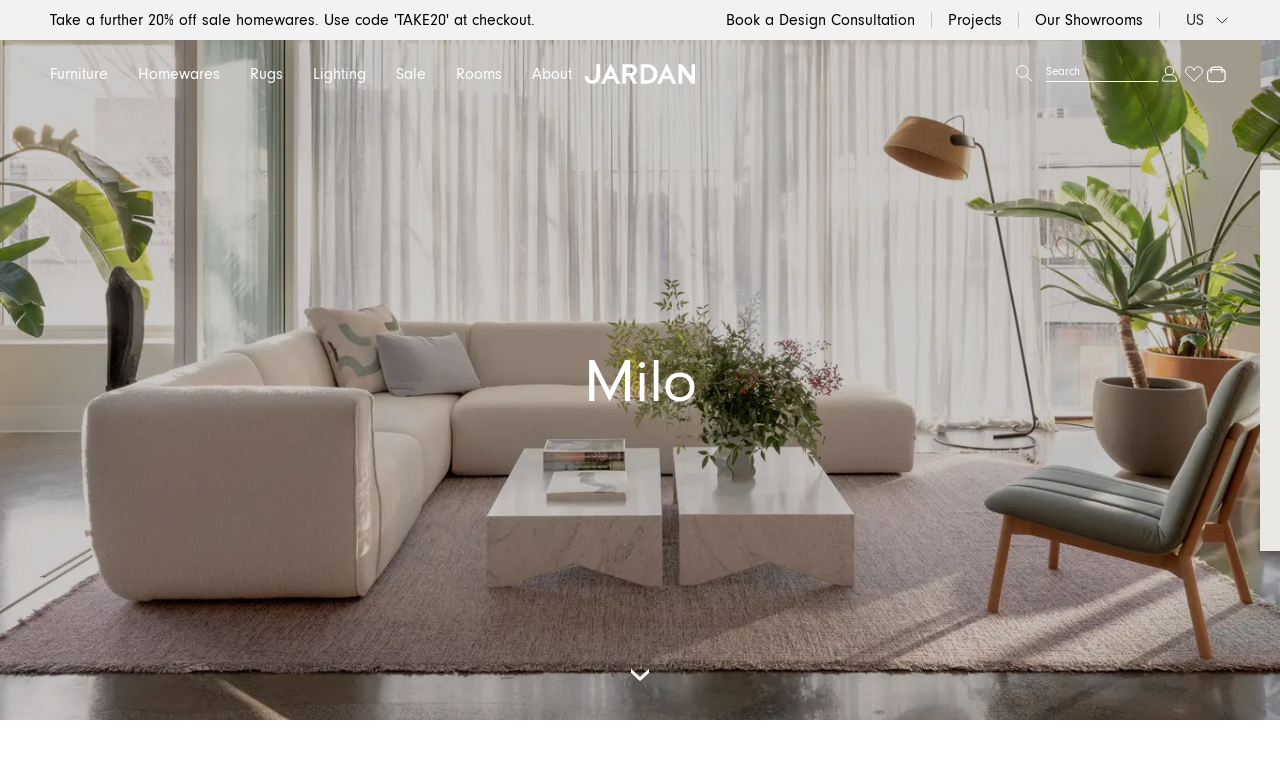

--- FILE ---
content_type: text/css
request_url: https://www.jardan.us/cdn/shop/t/248/assets/styles.css?v=38710262304311289881764905047
body_size: 37334
content:
.sr-only{position:absolute;width:1px;height:1px;padding:0;margin:-1px;overflow:hidden;clip:rect(0,0,0,0);white-space:nowrap;border:0}.sr-only-focusable:active,.sr-only-focusable:focus{position:static;width:auto;height:auto;overflow:visible;clip:auto;white-space:normal}/*!
* Bootstrap Grid v4.4.1 (https://getbootstrap.com/)
* Copyright 2011-2019 The Bootstrap Authors
* Copyright 2011-2019 Twitter, Inc.
* Licensed under MIT (https://github.com/twbs/bootstrap/blob/master/LICENSE)
*/html{box-sizing:border-box;-ms-overflow-style:scrollbar}*,*:before,*:after{box-sizing:inherit}.container{width:100%;padding-right:15px;padding-left:15px;margin-right:auto;margin-left:auto}@media (min-width: 480px){.container{max-width:4000px}}.container-fluid,.container-sm{width:100%;padding-right:15px;padding-left:15px;margin-right:auto;margin-left:auto}@media (min-width: 480px){.container-xxl,.container-xl,.container-lg,.container-md,.container-sm,.container{max-width:4000px}}.row{display:flex;flex-wrap:wrap;margin-right:-15px;margin-left:-15px}.no-gutters{margin-right:0;margin-left:0}.no-gutters>.col,.no-gutters>[class*=col-]{padding-right:0;padding-left:0}.col-xxl,.col-xxl-auto,.col-xxl-12,.col-xxl-11,.col-xxl-10,.col-xxl-9,.col-xxl-8,.col-xxl-7,.col-xxl-6,.col-xxl-5,.col-xxl-4,.col-xxl-3,.col-xxl-2,.col-xxl-1,.col-xl,.col-xl-auto,.col-xl-12,.col-xl-11,.col-xl-10,.col-xl-9,.col-xl-8,.col-xl-7,.col-xl-6,.col-xl-5,.col-xl-4,.col-xl-3,.col-xl-2,.col-xl-1,.col-lg,.col-lg-auto,.col-lg-12,.col-lg-11,.col-lg-10,.col-lg-9,.col-lg-8,.col-lg-7,.col-lg-6,.col-lg-5,.col-lg-4,.col-lg-3,.col-lg-2,.col-lg-1,.col-md,.col-md-auto,.col-md-12,.col-md-11,.col-md-10,.col-md-9,.col-md-8,.col-md-7,.col-md-6,.col-md-5,.col-md-4,.col-md-3,.col-md-2,.col-md-1,.col-sm,.col-sm-auto,.col-sm-12,.col-sm-11,.col-sm-10,.col-sm-9,.col-sm-8,.col-sm-7,.col-sm-6,.col-sm-5,.col-sm-4,.col-sm-3,.col-sm-2,.col-sm-1,.col,.col-auto,.col-12,.col-11,.col-10,.col-9,.col-8,.col-7,.col-6,.col-5,.col-4,.col-3,.col-2,.col-1{position:relative;width:100%;padding-right:15px;padding-left:15px}.col{flex-basis:0;flex-grow:1;max-width:100%}.row-cols-1>*{flex:0 0 100%;max-width:100%}.row-cols-2>*{flex:0 0 50%;max-width:50%}.row-cols-3>*{flex:0 0 33.3333333333%;max-width:33.3333333333%}.row-cols-4>*{flex:0 0 25%;max-width:25%}.row-cols-5>*{flex:0 0 20%;max-width:20%}.row-cols-6>*{flex:0 0 16.6666666667%;max-width:16.6666666667%}.col-auto{flex:0 0 auto;width:auto;max-width:100%}.col-1{flex:0 0 8.3333333333%;max-width:8.3333333333%}.col-2{flex:0 0 16.6666666667%;max-width:16.6666666667%}.col-3{flex:0 0 25%;max-width:25%}.col-4{flex:0 0 33.3333333333%;max-width:33.3333333333%}.col-5{flex:0 0 41.6666666667%;max-width:41.6666666667%}.col-6{flex:0 0 50%;max-width:50%}.col-7{flex:0 0 58.3333333333%;max-width:58.3333333333%}.col-8{flex:0 0 66.6666666667%;max-width:66.6666666667%}.col-9{flex:0 0 75%;max-width:75%}.col-10{flex:0 0 83.3333333333%;max-width:83.3333333333%}.col-11{flex:0 0 91.6666666667%;max-width:91.6666666667%}.col-12{flex:0 0 100%;max-width:100%}.order-first{order:-1}.order-last{order:13}.order-0{order:0}.order-1{order:1}.order-2{order:2}.order-3{order:3}.order-4{order:4}.order-5{order:5}.order-6{order:6}.order-7{order:7}.order-8{order:8}.order-9{order:9}.order-10{order:10}.order-11{order:11}.order-12{order:12}.offset-1{margin-left:8.3333333333%}.offset-2{margin-left:16.6666666667%}.offset-3{margin-left:25%}.offset-4{margin-left:33.3333333333%}.offset-5{margin-left:41.6666666667%}.offset-6{margin-left:50%}.offset-7{margin-left:58.3333333333%}.offset-8{margin-left:66.6666666667%}.offset-9{margin-left:75%}.offset-10{margin-left:83.3333333333%}.offset-11{margin-left:91.6666666667%}@media (min-width: 480px){.col-sm{flex-basis:0;flex-grow:1;max-width:100%}.row-cols-sm-1>*{flex:0 0 100%;max-width:100%}.row-cols-sm-2>*{flex:0 0 50%;max-width:50%}.row-cols-sm-3>*{flex:0 0 33.3333333333%;max-width:33.3333333333%}.row-cols-sm-4>*{flex:0 0 25%;max-width:25%}.row-cols-sm-5>*{flex:0 0 20%;max-width:20%}.row-cols-sm-6>*{flex:0 0 16.6666666667%;max-width:16.6666666667%}.col-sm-auto{flex:0 0 auto;width:auto;max-width:100%}.col-sm-1{flex:0 0 8.3333333333%;max-width:8.3333333333%}.col-sm-2{flex:0 0 16.6666666667%;max-width:16.6666666667%}.col-sm-3{flex:0 0 25%;max-width:25%}.col-sm-4{flex:0 0 33.3333333333%;max-width:33.3333333333%}.col-sm-5{flex:0 0 41.6666666667%;max-width:41.6666666667%}.col-sm-6{flex:0 0 50%;max-width:50%}.col-sm-7{flex:0 0 58.3333333333%;max-width:58.3333333333%}.col-sm-8{flex:0 0 66.6666666667%;max-width:66.6666666667%}.col-sm-9{flex:0 0 75%;max-width:75%}.col-sm-10{flex:0 0 83.3333333333%;max-width:83.3333333333%}.col-sm-11{flex:0 0 91.6666666667%;max-width:91.6666666667%}.col-sm-12{flex:0 0 100%;max-width:100%}.order-sm-first{order:-1}.order-sm-last{order:13}.order-sm-0{order:0}.order-sm-1{order:1}.order-sm-2{order:2}.order-sm-3{order:3}.order-sm-4{order:4}.order-sm-5{order:5}.order-sm-6{order:6}.order-sm-7{order:7}.order-sm-8{order:8}.order-sm-9{order:9}.order-sm-10{order:10}.order-sm-11{order:11}.order-sm-12{order:12}.offset-sm-0{margin-left:0}.offset-sm-1{margin-left:8.3333333333%}.offset-sm-2{margin-left:16.6666666667%}.offset-sm-3{margin-left:25%}.offset-sm-4{margin-left:33.3333333333%}.offset-sm-5{margin-left:41.6666666667%}.offset-sm-6{margin-left:50%}.offset-sm-7{margin-left:58.3333333333%}.offset-sm-8{margin-left:66.6666666667%}.offset-sm-9{margin-left:75%}.offset-sm-10{margin-left:83.3333333333%}.offset-sm-11{margin-left:91.6666666667%}}@media (min-width: 768px){.col-md{flex-basis:0;flex-grow:1;max-width:100%}.row-cols-md-1>*{flex:0 0 100%;max-width:100%}.row-cols-md-2>*{flex:0 0 50%;max-width:50%}.row-cols-md-3>*{flex:0 0 33.3333333333%;max-width:33.3333333333%}.row-cols-md-4>*{flex:0 0 25%;max-width:25%}.row-cols-md-5>*{flex:0 0 20%;max-width:20%}.row-cols-md-6>*{flex:0 0 16.6666666667%;max-width:16.6666666667%}.col-md-auto{flex:0 0 auto;width:auto;max-width:100%}.col-md-1{flex:0 0 8.3333333333%;max-width:8.3333333333%}.col-md-2{flex:0 0 16.6666666667%;max-width:16.6666666667%}.col-md-3{flex:0 0 25%;max-width:25%}.col-md-4{flex:0 0 33.3333333333%;max-width:33.3333333333%}.col-md-5{flex:0 0 41.6666666667%;max-width:41.6666666667%}.col-md-6{flex:0 0 50%;max-width:50%}.col-md-7{flex:0 0 58.3333333333%;max-width:58.3333333333%}.col-md-8{flex:0 0 66.6666666667%;max-width:66.6666666667%}.col-md-9{flex:0 0 75%;max-width:75%}.col-md-10{flex:0 0 83.3333333333%;max-width:83.3333333333%}.col-md-11{flex:0 0 91.6666666667%;max-width:91.6666666667%}.col-md-12{flex:0 0 100%;max-width:100%}.order-md-first{order:-1}.order-md-last{order:13}.order-md-0{order:0}.order-md-1{order:1}.order-md-2{order:2}.order-md-3{order:3}.order-md-4{order:4}.order-md-5{order:5}.order-md-6{order:6}.order-md-7{order:7}.order-md-8{order:8}.order-md-9{order:9}.order-md-10{order:10}.order-md-11{order:11}.order-md-12{order:12}.offset-md-0{margin-left:0}.offset-md-1{margin-left:8.3333333333%}.offset-md-2{margin-left:16.6666666667%}.offset-md-3{margin-left:25%}.offset-md-4{margin-left:33.3333333333%}.offset-md-5{margin-left:41.6666666667%}.offset-md-6{margin-left:50%}.offset-md-7{margin-left:58.3333333333%}.offset-md-8{margin-left:66.6666666667%}.offset-md-9{margin-left:75%}.offset-md-10{margin-left:83.3333333333%}.offset-md-11{margin-left:91.6666666667%}}@media (min-width: 992px){.col-lg{flex-basis:0;flex-grow:1;max-width:100%}.row-cols-lg-1>*{flex:0 0 100%;max-width:100%}.row-cols-lg-2>*{flex:0 0 50%;max-width:50%}.row-cols-lg-3>*{flex:0 0 33.3333333333%;max-width:33.3333333333%}.row-cols-lg-4>*{flex:0 0 25%;max-width:25%}.row-cols-lg-5>*{flex:0 0 20%;max-width:20%}.row-cols-lg-6>*{flex:0 0 16.6666666667%;max-width:16.6666666667%}.col-lg-auto{flex:0 0 auto;width:auto;max-width:100%}.col-lg-1{flex:0 0 8.3333333333%;max-width:8.3333333333%}.col-lg-2{flex:0 0 16.6666666667%;max-width:16.6666666667%}.col-lg-3{flex:0 0 25%;max-width:25%}.col-lg-4{flex:0 0 33.3333333333%;max-width:33.3333333333%}.col-lg-5{flex:0 0 41.6666666667%;max-width:41.6666666667%}.col-lg-6{flex:0 0 50%;max-width:50%}.col-lg-7{flex:0 0 58.3333333333%;max-width:58.3333333333%}.col-lg-8{flex:0 0 66.6666666667%;max-width:66.6666666667%}.col-lg-9{flex:0 0 75%;max-width:75%}.col-lg-10{flex:0 0 83.3333333333%;max-width:83.3333333333%}.col-lg-11{flex:0 0 91.6666666667%;max-width:91.6666666667%}.col-lg-12{flex:0 0 100%;max-width:100%}.order-lg-first{order:-1}.order-lg-last{order:13}.order-lg-0{order:0}.order-lg-1{order:1}.order-lg-2{order:2}.order-lg-3{order:3}.order-lg-4{order:4}.order-lg-5{order:5}.order-lg-6{order:6}.order-lg-7{order:7}.order-lg-8{order:8}.order-lg-9{order:9}.order-lg-10{order:10}.order-lg-11{order:11}.order-lg-12{order:12}.offset-lg-0{margin-left:0}.offset-lg-1{margin-left:8.3333333333%}.offset-lg-2{margin-left:16.6666666667%}.offset-lg-3{margin-left:25%}.offset-lg-4{margin-left:33.3333333333%}.offset-lg-5{margin-left:41.6666666667%}.offset-lg-6{margin-left:50%}.offset-lg-7{margin-left:58.3333333333%}.offset-lg-8{margin-left:66.6666666667%}.offset-lg-9{margin-left:75%}.offset-lg-10{margin-left:83.3333333333%}.offset-lg-11{margin-left:91.6666666667%}}@media (min-width: 1200px){.col-xl{flex-basis:0;flex-grow:1;max-width:100%}.row-cols-xl-1>*{flex:0 0 100%;max-width:100%}.row-cols-xl-2>*{flex:0 0 50%;max-width:50%}.row-cols-xl-3>*{flex:0 0 33.3333333333%;max-width:33.3333333333%}.row-cols-xl-4>*{flex:0 0 25%;max-width:25%}.row-cols-xl-5>*{flex:0 0 20%;max-width:20%}.row-cols-xl-6>*{flex:0 0 16.6666666667%;max-width:16.6666666667%}.col-xl-auto{flex:0 0 auto;width:auto;max-width:100%}.col-xl-1{flex:0 0 8.3333333333%;max-width:8.3333333333%}.col-xl-2{flex:0 0 16.6666666667%;max-width:16.6666666667%}.col-xl-3{flex:0 0 25%;max-width:25%}.col-xl-4{flex:0 0 33.3333333333%;max-width:33.3333333333%}.col-xl-5{flex:0 0 41.6666666667%;max-width:41.6666666667%}.col-xl-6{flex:0 0 50%;max-width:50%}.col-xl-7{flex:0 0 58.3333333333%;max-width:58.3333333333%}.col-xl-8{flex:0 0 66.6666666667%;max-width:66.6666666667%}.col-xl-9{flex:0 0 75%;max-width:75%}.col-xl-10{flex:0 0 83.3333333333%;max-width:83.3333333333%}.col-xl-11{flex:0 0 91.6666666667%;max-width:91.6666666667%}.col-xl-12{flex:0 0 100%;max-width:100%}.order-xl-first{order:-1}.order-xl-last{order:13}.order-xl-0{order:0}.order-xl-1{order:1}.order-xl-2{order:2}.order-xl-3{order:3}.order-xl-4{order:4}.order-xl-5{order:5}.order-xl-6{order:6}.order-xl-7{order:7}.order-xl-8{order:8}.order-xl-9{order:9}.order-xl-10{order:10}.order-xl-11{order:11}.order-xl-12{order:12}.offset-xl-0{margin-left:0}.offset-xl-1{margin-left:8.3333333333%}.offset-xl-2{margin-left:16.6666666667%}.offset-xl-3{margin-left:25%}.offset-xl-4{margin-left:33.3333333333%}.offset-xl-5{margin-left:41.6666666667%}.offset-xl-6{margin-left:50%}.offset-xl-7{margin-left:58.3333333333%}.offset-xl-8{margin-left:66.6666666667%}.offset-xl-9{margin-left:75%}.offset-xl-10{margin-left:83.3333333333%}.offset-xl-11{margin-left:91.6666666667%}}@media (min-width: 1400px){.col-xxl{flex-basis:0;flex-grow:1;max-width:100%}.row-cols-xxl-1>*{flex:0 0 100%;max-width:100%}.row-cols-xxl-2>*{flex:0 0 50%;max-width:50%}.row-cols-xxl-3>*{flex:0 0 33.3333333333%;max-width:33.3333333333%}.row-cols-xxl-4>*{flex:0 0 25%;max-width:25%}.row-cols-xxl-5>*{flex:0 0 20%;max-width:20%}.row-cols-xxl-6>*{flex:0 0 16.6666666667%;max-width:16.6666666667%}.col-xxl-auto{flex:0 0 auto;width:auto;max-width:100%}.col-xxl-1{flex:0 0 8.3333333333%;max-width:8.3333333333%}.col-xxl-2{flex:0 0 16.6666666667%;max-width:16.6666666667%}.col-xxl-3{flex:0 0 25%;max-width:25%}.col-xxl-4{flex:0 0 33.3333333333%;max-width:33.3333333333%}.col-xxl-5{flex:0 0 41.6666666667%;max-width:41.6666666667%}.col-xxl-6{flex:0 0 50%;max-width:50%}.col-xxl-7{flex:0 0 58.3333333333%;max-width:58.3333333333%}.col-xxl-8{flex:0 0 66.6666666667%;max-width:66.6666666667%}.col-xxl-9{flex:0 0 75%;max-width:75%}.col-xxl-10{flex:0 0 83.3333333333%;max-width:83.3333333333%}.col-xxl-11{flex:0 0 91.6666666667%;max-width:91.6666666667%}.col-xxl-12{flex:0 0 100%;max-width:100%}.order-xxl-first{order:-1}.order-xxl-last{order:13}.order-xxl-0{order:0}.order-xxl-1{order:1}.order-xxl-2{order:2}.order-xxl-3{order:3}.order-xxl-4{order:4}.order-xxl-5{order:5}.order-xxl-6{order:6}.order-xxl-7{order:7}.order-xxl-8{order:8}.order-xxl-9{order:9}.order-xxl-10{order:10}.order-xxl-11{order:11}.order-xxl-12{order:12}.offset-xxl-0{margin-left:0}.offset-xxl-1{margin-left:8.3333333333%}.offset-xxl-2{margin-left:16.6666666667%}.offset-xxl-3{margin-left:25%}.offset-xxl-4{margin-left:33.3333333333%}.offset-xxl-5{margin-left:41.6666666667%}.offset-xxl-6{margin-left:50%}.offset-xxl-7{margin-left:58.3333333333%}.offset-xxl-8{margin-left:66.6666666667%}.offset-xxl-9{margin-left:75%}.offset-xxl-10{margin-left:83.3333333333%}.offset-xxl-11{margin-left:91.6666666667%}}.d-none{display:none!important}.d-inline{display:inline!important}.d-inline-block{display:inline-block!important}.d-block{display:block!important}.d-table{display:table!important}.d-table-row{display:table-row!important}.d-table-cell{display:table-cell!important}.d-flex{display:flex!important}.d-inline-flex{display:inline-flex!important}@media (min-width: 480px){.d-sm-none{display:none!important}.d-sm-inline{display:inline!important}.d-sm-inline-block{display:inline-block!important}.d-sm-block{display:block!important}.d-sm-table{display:table!important}.d-sm-table-row{display:table-row!important}.d-sm-table-cell{display:table-cell!important}.d-sm-flex{display:flex!important}.d-sm-inline-flex{display:inline-flex!important}}@media (min-width: 768px){.d-md-none{display:none!important}.d-md-inline{display:inline!important}.d-md-inline-block{display:inline-block!important}.d-md-block{display:block!important}.d-md-table{display:table!important}.d-md-table-row{display:table-row!important}.d-md-table-cell{display:table-cell!important}.d-md-flex{display:flex!important}.d-md-inline-flex{display:inline-flex!important}}@media (min-width: 992px){.d-lg-none{display:none!important}.d-lg-inline{display:inline!important}.d-lg-inline-block{display:inline-block!important}.d-lg-block{display:block!important}.d-lg-table{display:table!important}.d-lg-table-row{display:table-row!important}.d-lg-table-cell{display:table-cell!important}.d-lg-flex{display:flex!important}.d-lg-inline-flex{display:inline-flex!important}}@media (min-width: 1200px){.d-xl-none{display:none!important}.d-xl-inline{display:inline!important}.d-xl-inline-block{display:inline-block!important}.d-xl-block{display:block!important}.d-xl-table{display:table!important}.d-xl-table-row{display:table-row!important}.d-xl-table-cell{display:table-cell!important}.d-xl-flex{display:flex!important}.d-xl-inline-flex{display:inline-flex!important}}@media (min-width: 1400px){.d-xxl-none{display:none!important}.d-xxl-inline{display:inline!important}.d-xxl-inline-block{display:inline-block!important}.d-xxl-block{display:block!important}.d-xxl-table{display:table!important}.d-xxl-table-row{display:table-row!important}.d-xxl-table-cell{display:table-cell!important}.d-xxl-flex{display:flex!important}.d-xxl-inline-flex{display:inline-flex!important}}@media print{.d-print-none{display:none!important}.d-print-inline{display:inline!important}.d-print-inline-block{display:inline-block!important}.d-print-block{display:block!important}.d-print-table{display:table!important}.d-print-table-row{display:table-row!important}.d-print-table-cell{display:table-cell!important}.d-print-flex{display:flex!important}.d-print-inline-flex{display:inline-flex!important}}.flex-row{flex-direction:row!important}.flex-column{flex-direction:column!important}.flex-row-reverse{flex-direction:row-reverse!important}.flex-column-reverse{flex-direction:column-reverse!important}.flex-wrap{flex-wrap:wrap!important}.flex-nowrap{flex-wrap:nowrap!important}.flex-wrap-reverse{flex-wrap:wrap-reverse!important}.flex-fill{flex:1 1 auto!important}.flex-grow-0{flex-grow:0!important}.flex-grow-1{flex-grow:1!important}.flex-shrink-0{flex-shrink:0!important}.flex-shrink-1{flex-shrink:1!important}.justify-content-start{justify-content:flex-start!important}.justify-content-end{justify-content:flex-end!important}.justify-content-center{justify-content:center!important}.justify-content-between{justify-content:space-between!important}.justify-content-around{justify-content:space-around!important}.align-items-start{align-items:flex-start!important}.align-items-end{align-items:flex-end!important}.align-items-center{align-items:center!important}.align-items-baseline{align-items:baseline!important}.align-items-stretch{align-items:stretch!important}.align-content-start{align-content:flex-start!important}.align-content-end{align-content:flex-end!important}.align-content-center{align-content:center!important}.align-content-between{align-content:space-between!important}.align-content-around{align-content:space-around!important}.align-content-stretch{align-content:stretch!important}.align-self-auto{align-self:auto!important}.align-self-start{align-self:flex-start!important}.align-self-end{align-self:flex-end!important}.align-self-center{align-self:center!important}.align-self-baseline{align-self:baseline!important}.align-self-stretch{align-self:stretch!important}@media (min-width: 480px){.flex-sm-row{flex-direction:row!important}.flex-sm-column{flex-direction:column!important}.flex-sm-row-reverse{flex-direction:row-reverse!important}.flex-sm-column-reverse{flex-direction:column-reverse!important}.flex-sm-wrap{flex-wrap:wrap!important}.flex-sm-nowrap{flex-wrap:nowrap!important}.flex-sm-wrap-reverse{flex-wrap:wrap-reverse!important}.flex-sm-fill{flex:1 1 auto!important}.flex-sm-grow-0{flex-grow:0!important}.flex-sm-grow-1{flex-grow:1!important}.flex-sm-shrink-0{flex-shrink:0!important}.flex-sm-shrink-1{flex-shrink:1!important}.justify-content-sm-start{justify-content:flex-start!important}.justify-content-sm-end{justify-content:flex-end!important}.justify-content-sm-center{justify-content:center!important}.justify-content-sm-between{justify-content:space-between!important}.justify-content-sm-around{justify-content:space-around!important}.align-items-sm-start{align-items:flex-start!important}.align-items-sm-end{align-items:flex-end!important}.align-items-sm-center{align-items:center!important}.align-items-sm-baseline{align-items:baseline!important}.align-items-sm-stretch{align-items:stretch!important}.align-content-sm-start{align-content:flex-start!important}.align-content-sm-end{align-content:flex-end!important}.align-content-sm-center{align-content:center!important}.align-content-sm-between{align-content:space-between!important}.align-content-sm-around{align-content:space-around!important}.align-content-sm-stretch{align-content:stretch!important}.align-self-sm-auto{align-self:auto!important}.align-self-sm-start{align-self:flex-start!important}.align-self-sm-end{align-self:flex-end!important}.align-self-sm-center{align-self:center!important}.align-self-sm-baseline{align-self:baseline!important}.align-self-sm-stretch{align-self:stretch!important}}@media (min-width: 768px){.flex-md-row{flex-direction:row!important}.flex-md-column{flex-direction:column!important}.flex-md-row-reverse{flex-direction:row-reverse!important}.flex-md-column-reverse{flex-direction:column-reverse!important}.flex-md-wrap{flex-wrap:wrap!important}.flex-md-nowrap{flex-wrap:nowrap!important}.flex-md-wrap-reverse{flex-wrap:wrap-reverse!important}.flex-md-fill{flex:1 1 auto!important}.flex-md-grow-0{flex-grow:0!important}.flex-md-grow-1{flex-grow:1!important}.flex-md-shrink-0{flex-shrink:0!important}.flex-md-shrink-1{flex-shrink:1!important}.justify-content-md-start{justify-content:flex-start!important}.justify-content-md-end{justify-content:flex-end!important}.justify-content-md-center{justify-content:center!important}.justify-content-md-between{justify-content:space-between!important}.justify-content-md-around{justify-content:space-around!important}.align-items-md-start{align-items:flex-start!important}.align-items-md-end{align-items:flex-end!important}.align-items-md-center{align-items:center!important}.align-items-md-baseline{align-items:baseline!important}.align-items-md-stretch{align-items:stretch!important}.align-content-md-start{align-content:flex-start!important}.align-content-md-end{align-content:flex-end!important}.align-content-md-center{align-content:center!important}.align-content-md-between{align-content:space-between!important}.align-content-md-around{align-content:space-around!important}.align-content-md-stretch{align-content:stretch!important}.align-self-md-auto{align-self:auto!important}.align-self-md-start{align-self:flex-start!important}.align-self-md-end{align-self:flex-end!important}.align-self-md-center{align-self:center!important}.align-self-md-baseline{align-self:baseline!important}.align-self-md-stretch{align-self:stretch!important}}@media (min-width: 992px){.flex-lg-row{flex-direction:row!important}.flex-lg-column{flex-direction:column!important}.flex-lg-row-reverse{flex-direction:row-reverse!important}.flex-lg-column-reverse{flex-direction:column-reverse!important}.flex-lg-wrap{flex-wrap:wrap!important}.flex-lg-nowrap{flex-wrap:nowrap!important}.flex-lg-wrap-reverse{flex-wrap:wrap-reverse!important}.flex-lg-fill{flex:1 1 auto!important}.flex-lg-grow-0{flex-grow:0!important}.flex-lg-grow-1{flex-grow:1!important}.flex-lg-shrink-0{flex-shrink:0!important}.flex-lg-shrink-1{flex-shrink:1!important}.justify-content-lg-start{justify-content:flex-start!important}.justify-content-lg-end{justify-content:flex-end!important}.justify-content-lg-center{justify-content:center!important}.justify-content-lg-between{justify-content:space-between!important}.justify-content-lg-around{justify-content:space-around!important}.align-items-lg-start{align-items:flex-start!important}.align-items-lg-end{align-items:flex-end!important}.align-items-lg-center{align-items:center!important}.align-items-lg-baseline{align-items:baseline!important}.align-items-lg-stretch{align-items:stretch!important}.align-content-lg-start{align-content:flex-start!important}.align-content-lg-end{align-content:flex-end!important}.align-content-lg-center{align-content:center!important}.align-content-lg-between{align-content:space-between!important}.align-content-lg-around{align-content:space-around!important}.align-content-lg-stretch{align-content:stretch!important}.align-self-lg-auto{align-self:auto!important}.align-self-lg-start{align-self:flex-start!important}.align-self-lg-end{align-self:flex-end!important}.align-self-lg-center{align-self:center!important}.align-self-lg-baseline{align-self:baseline!important}.align-self-lg-stretch{align-self:stretch!important}}@media (min-width: 1200px){.flex-xl-row{flex-direction:row!important}.flex-xl-column{flex-direction:column!important}.flex-xl-row-reverse{flex-direction:row-reverse!important}.flex-xl-column-reverse{flex-direction:column-reverse!important}.flex-xl-wrap{flex-wrap:wrap!important}.flex-xl-nowrap{flex-wrap:nowrap!important}.flex-xl-wrap-reverse{flex-wrap:wrap-reverse!important}.flex-xl-fill{flex:1 1 auto!important}.flex-xl-grow-0{flex-grow:0!important}.flex-xl-grow-1{flex-grow:1!important}.flex-xl-shrink-0{flex-shrink:0!important}.flex-xl-shrink-1{flex-shrink:1!important}.justify-content-xl-start{justify-content:flex-start!important}.justify-content-xl-end{justify-content:flex-end!important}.justify-content-xl-center{justify-content:center!important}.justify-content-xl-between{justify-content:space-between!important}.justify-content-xl-around{justify-content:space-around!important}.align-items-xl-start{align-items:flex-start!important}.align-items-xl-end{align-items:flex-end!important}.align-items-xl-center{align-items:center!important}.align-items-xl-baseline{align-items:baseline!important}.align-items-xl-stretch{align-items:stretch!important}.align-content-xl-start{align-content:flex-start!important}.align-content-xl-end{align-content:flex-end!important}.align-content-xl-center{align-content:center!important}.align-content-xl-between{align-content:space-between!important}.align-content-xl-around{align-content:space-around!important}.align-content-xl-stretch{align-content:stretch!important}.align-self-xl-auto{align-self:auto!important}.align-self-xl-start{align-self:flex-start!important}.align-self-xl-end{align-self:flex-end!important}.align-self-xl-center{align-self:center!important}.align-self-xl-baseline{align-self:baseline!important}.align-self-xl-stretch{align-self:stretch!important}}@media (min-width: 1400px){.flex-xxl-row{flex-direction:row!important}.flex-xxl-column{flex-direction:column!important}.flex-xxl-row-reverse{flex-direction:row-reverse!important}.flex-xxl-column-reverse{flex-direction:column-reverse!important}.flex-xxl-wrap{flex-wrap:wrap!important}.flex-xxl-nowrap{flex-wrap:nowrap!important}.flex-xxl-wrap-reverse{flex-wrap:wrap-reverse!important}.flex-xxl-fill{flex:1 1 auto!important}.flex-xxl-grow-0{flex-grow:0!important}.flex-xxl-grow-1{flex-grow:1!important}.flex-xxl-shrink-0{flex-shrink:0!important}.flex-xxl-shrink-1{flex-shrink:1!important}.justify-content-xxl-start{justify-content:flex-start!important}.justify-content-xxl-end{justify-content:flex-end!important}.justify-content-xxl-center{justify-content:center!important}.justify-content-xxl-between{justify-content:space-between!important}.justify-content-xxl-around{justify-content:space-around!important}.align-items-xxl-start{align-items:flex-start!important}.align-items-xxl-end{align-items:flex-end!important}.align-items-xxl-center{align-items:center!important}.align-items-xxl-baseline{align-items:baseline!important}.align-items-xxl-stretch{align-items:stretch!important}.align-content-xxl-start{align-content:flex-start!important}.align-content-xxl-end{align-content:flex-end!important}.align-content-xxl-center{align-content:center!important}.align-content-xxl-between{align-content:space-between!important}.align-content-xxl-around{align-content:space-around!important}.align-content-xxl-stretch{align-content:stretch!important}.align-self-xxl-auto{align-self:auto!important}.align-self-xxl-start{align-self:flex-start!important}.align-self-xxl-end{align-self:flex-end!important}.align-self-xxl-center{align-self:center!important}.align-self-xxl-baseline{align-self:baseline!important}.align-self-xxl-stretch{align-self:stretch!important}}.m-0{margin:0!important}.mt-0,.my-0{margin-top:0!important}.mr-0,.mx-0{margin-right:0!important}.mb-0,.my-0{margin-bottom:0!important}.ml-0,.mx-0{margin-left:0!important}.m-1{margin:6.25px!important}.mt-1,.my-1{margin-top:6.25px!important}.mr-1,.mx-1{margin-right:6.25px!important}.mb-1,.my-1{margin-bottom:6.25px!important}.ml-1,.mx-1{margin-left:6.25px!important}.m-2{margin:12.5px!important}.mt-2,.my-2{margin-top:12.5px!important}.mr-2,.mx-2{margin-right:12.5px!important}.mb-2,.my-2{margin-bottom:12.5px!important}.ml-2,.mx-2{margin-left:12.5px!important}.m-3{margin:25px!important}.mt-3,.my-3{margin-top:25px!important}.mr-3,.mx-3{margin-right:25px!important}.mb-3,.my-3{margin-bottom:25px!important}.ml-3,.mx-3{margin-left:25px!important}.m-4{margin:37.5px!important}.mt-4,.my-4{margin-top:37.5px!important}.mr-4,.mx-4{margin-right:37.5px!important}.mb-4,.my-4{margin-bottom:37.5px!important}.ml-4,.mx-4{margin-left:37.5px!important}.m-5{margin:75px!important}.mt-5,.my-5{margin-top:75px!important}.mr-5,.mx-5{margin-right:75px!important}.mb-5,.my-5{margin-bottom:75px!important}.ml-5,.mx-5{margin-left:75px!important}.m-6{margin:100px!important}.mt-6,.my-6{margin-top:100px!important}.mr-6,.mx-6{margin-right:100px!important}.mb-6,.my-6{margin-bottom:100px!important}.ml-6,.mx-6{margin-left:100px!important}.m-7{margin:125px!important}.mt-7,.my-7{margin-top:125px!important}.mr-7,.mx-7{margin-right:125px!important}.mb-7,.my-7{margin-bottom:125px!important}.ml-7,.mx-7{margin-left:125px!important}.p-0{padding:0!important}.pt-0,.py-0{padding-top:0!important}.pr-0,.px-0{padding-right:0!important}.pb-0,.py-0{padding-bottom:0!important}.pl-0,.px-0{padding-left:0!important}.p-1{padding:6.25px!important}.pt-1,.py-1{padding-top:6.25px!important}.pr-1,.px-1{padding-right:6.25px!important}.pb-1,.py-1{padding-bottom:6.25px!important}.pl-1,.px-1{padding-left:6.25px!important}.p-2{padding:12.5px!important}.pt-2,.py-2{padding-top:12.5px!important}.pr-2,.px-2{padding-right:12.5px!important}.pb-2,.py-2{padding-bottom:12.5px!important}.pl-2,.px-2{padding-left:12.5px!important}.p-3{padding:25px!important}.pt-3,.py-3{padding-top:25px!important}.pr-3,.px-3{padding-right:25px!important}.pb-3,.py-3{padding-bottom:25px!important}.pl-3,.px-3{padding-left:25px!important}.p-4{padding:37.5px!important}.pt-4,.py-4{padding-top:37.5px!important}.pr-4,.px-4{padding-right:37.5px!important}.pb-4,.py-4{padding-bottom:37.5px!important}.pl-4,.px-4{padding-left:37.5px!important}.p-5{padding:75px!important}.pt-5,.py-5{padding-top:75px!important}.pr-5,.px-5{padding-right:75px!important}.pb-5,.py-5{padding-bottom:75px!important}.pl-5,.px-5{padding-left:75px!important}.p-6{padding:100px!important}.pt-6,.py-6{padding-top:100px!important}.pr-6,.px-6{padding-right:100px!important}.pb-6,.py-6{padding-bottom:100px!important}.pl-6,.px-6{padding-left:100px!important}.p-7{padding:125px!important}.pt-7,.py-7{padding-top:125px!important}.pr-7,.px-7{padding-right:125px!important}.pb-7,.py-7{padding-bottom:125px!important}.pl-7,.px-7{padding-left:125px!important}.m-n1{margin:-6.25px!important}.mt-n1,.my-n1{margin-top:-6.25px!important}.mr-n1,.mx-n1{margin-right:-6.25px!important}.mb-n1,.my-n1{margin-bottom:-6.25px!important}.ml-n1,.mx-n1{margin-left:-6.25px!important}.m-n2{margin:-12.5px!important}.mt-n2,.my-n2{margin-top:-12.5px!important}.mr-n2,.mx-n2{margin-right:-12.5px!important}.mb-n2,.my-n2{margin-bottom:-12.5px!important}.ml-n2,.mx-n2{margin-left:-12.5px!important}.m-n3{margin:-25px!important}.mt-n3,.my-n3{margin-top:-25px!important}.mr-n3,.mx-n3{margin-right:-25px!important}.mb-n3,.my-n3{margin-bottom:-25px!important}.ml-n3,.mx-n3{margin-left:-25px!important}.m-n4{margin:-37.5px!important}.mt-n4,.my-n4{margin-top:-37.5px!important}.mr-n4,.mx-n4{margin-right:-37.5px!important}.mb-n4,.my-n4{margin-bottom:-37.5px!important}.ml-n4,.mx-n4{margin-left:-37.5px!important}.m-n5{margin:-75px!important}.mt-n5,.my-n5{margin-top:-75px!important}.mr-n5,.mx-n5{margin-right:-75px!important}.mb-n5,.my-n5{margin-bottom:-75px!important}.ml-n5,.mx-n5{margin-left:-75px!important}.m-n6{margin:-100px!important}.mt-n6,.my-n6{margin-top:-100px!important}.mr-n6,.mx-n6{margin-right:-100px!important}.mb-n6,.my-n6{margin-bottom:-100px!important}.ml-n6,.mx-n6{margin-left:-100px!important}.m-n7{margin:-125px!important}.mt-n7,.my-n7{margin-top:-125px!important}.mr-n7,.mx-n7{margin-right:-125px!important}.mb-n7,.my-n7{margin-bottom:-125px!important}.ml-n7,.mx-n7{margin-left:-125px!important}.m-auto{margin:auto!important}.mt-auto,.my-auto{margin-top:auto!important}.mr-auto,.mx-auto{margin-right:auto!important}.mb-auto,.my-auto{margin-bottom:auto!important}.ml-auto,.mx-auto{margin-left:auto!important}@media (min-width: 480px){.m-sm-0{margin:0!important}.mt-sm-0,.my-sm-0{margin-top:0!important}.mr-sm-0,.mx-sm-0{margin-right:0!important}.mb-sm-0,.my-sm-0{margin-bottom:0!important}.ml-sm-0,.mx-sm-0{margin-left:0!important}.m-sm-1{margin:6.25px!important}.mt-sm-1,.my-sm-1{margin-top:6.25px!important}.mr-sm-1,.mx-sm-1{margin-right:6.25px!important}.mb-sm-1,.my-sm-1{margin-bottom:6.25px!important}.ml-sm-1,.mx-sm-1{margin-left:6.25px!important}.m-sm-2{margin:12.5px!important}.mt-sm-2,.my-sm-2{margin-top:12.5px!important}.mr-sm-2,.mx-sm-2{margin-right:12.5px!important}.mb-sm-2,.my-sm-2{margin-bottom:12.5px!important}.ml-sm-2,.mx-sm-2{margin-left:12.5px!important}.m-sm-3{margin:25px!important}.mt-sm-3,.my-sm-3{margin-top:25px!important}.mr-sm-3,.mx-sm-3{margin-right:25px!important}.mb-sm-3,.my-sm-3{margin-bottom:25px!important}.ml-sm-3,.mx-sm-3{margin-left:25px!important}.m-sm-4{margin:37.5px!important}.mt-sm-4,.my-sm-4{margin-top:37.5px!important}.mr-sm-4,.mx-sm-4{margin-right:37.5px!important}.mb-sm-4,.my-sm-4{margin-bottom:37.5px!important}.ml-sm-4,.mx-sm-4{margin-left:37.5px!important}.m-sm-5{margin:75px!important}.mt-sm-5,.my-sm-5{margin-top:75px!important}.mr-sm-5,.mx-sm-5{margin-right:75px!important}.mb-sm-5,.my-sm-5{margin-bottom:75px!important}.ml-sm-5,.mx-sm-5{margin-left:75px!important}.m-sm-6{margin:100px!important}.mt-sm-6,.my-sm-6{margin-top:100px!important}.mr-sm-6,.mx-sm-6{margin-right:100px!important}.mb-sm-6,.my-sm-6{margin-bottom:100px!important}.ml-sm-6,.mx-sm-6{margin-left:100px!important}.m-sm-7{margin:125px!important}.mt-sm-7,.my-sm-7{margin-top:125px!important}.mr-sm-7,.mx-sm-7{margin-right:125px!important}.mb-sm-7,.my-sm-7{margin-bottom:125px!important}.ml-sm-7,.mx-sm-7{margin-left:125px!important}.p-sm-0{padding:0!important}.pt-sm-0,.py-sm-0{padding-top:0!important}.pr-sm-0,.px-sm-0{padding-right:0!important}.pb-sm-0,.py-sm-0{padding-bottom:0!important}.pl-sm-0,.px-sm-0{padding-left:0!important}.p-sm-1{padding:6.25px!important}.pt-sm-1,.py-sm-1{padding-top:6.25px!important}.pr-sm-1,.px-sm-1{padding-right:6.25px!important}.pb-sm-1,.py-sm-1{padding-bottom:6.25px!important}.pl-sm-1,.px-sm-1{padding-left:6.25px!important}.p-sm-2{padding:12.5px!important}.pt-sm-2,.py-sm-2{padding-top:12.5px!important}.pr-sm-2,.px-sm-2{padding-right:12.5px!important}.pb-sm-2,.py-sm-2{padding-bottom:12.5px!important}.pl-sm-2,.px-sm-2{padding-left:12.5px!important}.p-sm-3{padding:25px!important}.pt-sm-3,.py-sm-3{padding-top:25px!important}.pr-sm-3,.px-sm-3{padding-right:25px!important}.pb-sm-3,.py-sm-3{padding-bottom:25px!important}.pl-sm-3,.px-sm-3{padding-left:25px!important}.p-sm-4{padding:37.5px!important}.pt-sm-4,.py-sm-4{padding-top:37.5px!important}.pr-sm-4,.px-sm-4{padding-right:37.5px!important}.pb-sm-4,.py-sm-4{padding-bottom:37.5px!important}.pl-sm-4,.px-sm-4{padding-left:37.5px!important}.p-sm-5{padding:75px!important}.pt-sm-5,.py-sm-5{padding-top:75px!important}.pr-sm-5,.px-sm-5{padding-right:75px!important}.pb-sm-5,.py-sm-5{padding-bottom:75px!important}.pl-sm-5,.px-sm-5{padding-left:75px!important}.p-sm-6{padding:100px!important}.pt-sm-6,.py-sm-6{padding-top:100px!important}.pr-sm-6,.px-sm-6{padding-right:100px!important}.pb-sm-6,.py-sm-6{padding-bottom:100px!important}.pl-sm-6,.px-sm-6{padding-left:100px!important}.p-sm-7{padding:125px!important}.pt-sm-7,.py-sm-7{padding-top:125px!important}.pr-sm-7,.px-sm-7{padding-right:125px!important}.pb-sm-7,.py-sm-7{padding-bottom:125px!important}.pl-sm-7,.px-sm-7{padding-left:125px!important}.m-sm-n1{margin:-6.25px!important}.mt-sm-n1,.my-sm-n1{margin-top:-6.25px!important}.mr-sm-n1,.mx-sm-n1{margin-right:-6.25px!important}.mb-sm-n1,.my-sm-n1{margin-bottom:-6.25px!important}.ml-sm-n1,.mx-sm-n1{margin-left:-6.25px!important}.m-sm-n2{margin:-12.5px!important}.mt-sm-n2,.my-sm-n2{margin-top:-12.5px!important}.mr-sm-n2,.mx-sm-n2{margin-right:-12.5px!important}.mb-sm-n2,.my-sm-n2{margin-bottom:-12.5px!important}.ml-sm-n2,.mx-sm-n2{margin-left:-12.5px!important}.m-sm-n3{margin:-25px!important}.mt-sm-n3,.my-sm-n3{margin-top:-25px!important}.mr-sm-n3,.mx-sm-n3{margin-right:-25px!important}.mb-sm-n3,.my-sm-n3{margin-bottom:-25px!important}.ml-sm-n3,.mx-sm-n3{margin-left:-25px!important}.m-sm-n4{margin:-37.5px!important}.mt-sm-n4,.my-sm-n4{margin-top:-37.5px!important}.mr-sm-n4,.mx-sm-n4{margin-right:-37.5px!important}.mb-sm-n4,.my-sm-n4{margin-bottom:-37.5px!important}.ml-sm-n4,.mx-sm-n4{margin-left:-37.5px!important}.m-sm-n5{margin:-75px!important}.mt-sm-n5,.my-sm-n5{margin-top:-75px!important}.mr-sm-n5,.mx-sm-n5{margin-right:-75px!important}.mb-sm-n5,.my-sm-n5{margin-bottom:-75px!important}.ml-sm-n5,.mx-sm-n5{margin-left:-75px!important}.m-sm-n6{margin:-100px!important}.mt-sm-n6,.my-sm-n6{margin-top:-100px!important}.mr-sm-n6,.mx-sm-n6{margin-right:-100px!important}.mb-sm-n6,.my-sm-n6{margin-bottom:-100px!important}.ml-sm-n6,.mx-sm-n6{margin-left:-100px!important}.m-sm-n7{margin:-125px!important}.mt-sm-n7,.my-sm-n7{margin-top:-125px!important}.mr-sm-n7,.mx-sm-n7{margin-right:-125px!important}.mb-sm-n7,.my-sm-n7{margin-bottom:-125px!important}.ml-sm-n7,.mx-sm-n7{margin-left:-125px!important}.m-sm-auto{margin:auto!important}.mt-sm-auto,.my-sm-auto{margin-top:auto!important}.mr-sm-auto,.mx-sm-auto{margin-right:auto!important}.mb-sm-auto,.my-sm-auto{margin-bottom:auto!important}.ml-sm-auto,.mx-sm-auto{margin-left:auto!important}}@media (min-width: 768px){.m-md-0{margin:0!important}.mt-md-0,.my-md-0{margin-top:0!important}.mr-md-0,.mx-md-0{margin-right:0!important}.mb-md-0,.my-md-0{margin-bottom:0!important}.ml-md-0,.mx-md-0{margin-left:0!important}.m-md-1{margin:6.25px!important}.mt-md-1,.my-md-1{margin-top:6.25px!important}.mr-md-1,.mx-md-1{margin-right:6.25px!important}.mb-md-1,.my-md-1{margin-bottom:6.25px!important}.ml-md-1,.mx-md-1{margin-left:6.25px!important}.m-md-2{margin:12.5px!important}.mt-md-2,.my-md-2{margin-top:12.5px!important}.mr-md-2,.mx-md-2{margin-right:12.5px!important}.mb-md-2,.my-md-2{margin-bottom:12.5px!important}.ml-md-2,.mx-md-2{margin-left:12.5px!important}.m-md-3{margin:25px!important}.mt-md-3,.my-md-3{margin-top:25px!important}.mr-md-3,.mx-md-3{margin-right:25px!important}.mb-md-3,.my-md-3{margin-bottom:25px!important}.ml-md-3,.mx-md-3{margin-left:25px!important}.m-md-4{margin:37.5px!important}.mt-md-4,.my-md-4{margin-top:37.5px!important}.mr-md-4,.mx-md-4{margin-right:37.5px!important}.mb-md-4,.my-md-4{margin-bottom:37.5px!important}.ml-md-4,.mx-md-4{margin-left:37.5px!important}.m-md-5{margin:75px!important}.mt-md-5,.my-md-5{margin-top:75px!important}.mr-md-5,.mx-md-5{margin-right:75px!important}.mb-md-5,.my-md-5{margin-bottom:75px!important}.ml-md-5,.mx-md-5{margin-left:75px!important}.m-md-6{margin:100px!important}.mt-md-6,.my-md-6{margin-top:100px!important}.mr-md-6,.mx-md-6{margin-right:100px!important}.mb-md-6,.my-md-6{margin-bottom:100px!important}.ml-md-6,.mx-md-6{margin-left:100px!important}.m-md-7{margin:125px!important}.mt-md-7,.my-md-7{margin-top:125px!important}.mr-md-7,.mx-md-7{margin-right:125px!important}.mb-md-7,.my-md-7{margin-bottom:125px!important}.ml-md-7,.mx-md-7{margin-left:125px!important}.p-md-0{padding:0!important}.pt-md-0,.py-md-0{padding-top:0!important}.pr-md-0,.px-md-0{padding-right:0!important}.pb-md-0,.py-md-0{padding-bottom:0!important}.pl-md-0,.px-md-0{padding-left:0!important}.p-md-1{padding:6.25px!important}.pt-md-1,.py-md-1{padding-top:6.25px!important}.pr-md-1,.px-md-1{padding-right:6.25px!important}.pb-md-1,.py-md-1{padding-bottom:6.25px!important}.pl-md-1,.px-md-1{padding-left:6.25px!important}.p-md-2{padding:12.5px!important}.pt-md-2,.py-md-2{padding-top:12.5px!important}.pr-md-2,.px-md-2{padding-right:12.5px!important}.pb-md-2,.py-md-2{padding-bottom:12.5px!important}.pl-md-2,.px-md-2{padding-left:12.5px!important}.p-md-3{padding:25px!important}.pt-md-3,.py-md-3{padding-top:25px!important}.pr-md-3,.px-md-3{padding-right:25px!important}.pb-md-3,.py-md-3{padding-bottom:25px!important}.pl-md-3,.px-md-3{padding-left:25px!important}.p-md-4{padding:37.5px!important}.pt-md-4,.py-md-4{padding-top:37.5px!important}.pr-md-4,.px-md-4{padding-right:37.5px!important}.pb-md-4,.py-md-4{padding-bottom:37.5px!important}.pl-md-4,.px-md-4{padding-left:37.5px!important}.p-md-5{padding:75px!important}.pt-md-5,.py-md-5{padding-top:75px!important}.pr-md-5,.px-md-5{padding-right:75px!important}.pb-md-5,.py-md-5{padding-bottom:75px!important}.pl-md-5,.px-md-5{padding-left:75px!important}.p-md-6{padding:100px!important}.pt-md-6,.py-md-6{padding-top:100px!important}.pr-md-6,.px-md-6{padding-right:100px!important}.pb-md-6,.py-md-6{padding-bottom:100px!important}.pl-md-6,.px-md-6{padding-left:100px!important}.p-md-7{padding:125px!important}.pt-md-7,.py-md-7{padding-top:125px!important}.pr-md-7,.px-md-7{padding-right:125px!important}.pb-md-7,.py-md-7{padding-bottom:125px!important}.pl-md-7,.px-md-7{padding-left:125px!important}.m-md-n1{margin:-6.25px!important}.mt-md-n1,.my-md-n1{margin-top:-6.25px!important}.mr-md-n1,.mx-md-n1{margin-right:-6.25px!important}.mb-md-n1,.my-md-n1{margin-bottom:-6.25px!important}.ml-md-n1,.mx-md-n1{margin-left:-6.25px!important}.m-md-n2{margin:-12.5px!important}.mt-md-n2,.my-md-n2{margin-top:-12.5px!important}.mr-md-n2,.mx-md-n2{margin-right:-12.5px!important}.mb-md-n2,.my-md-n2{margin-bottom:-12.5px!important}.ml-md-n2,.mx-md-n2{margin-left:-12.5px!important}.m-md-n3{margin:-25px!important}.mt-md-n3,.my-md-n3{margin-top:-25px!important}.mr-md-n3,.mx-md-n3{margin-right:-25px!important}.mb-md-n3,.my-md-n3{margin-bottom:-25px!important}.ml-md-n3,.mx-md-n3{margin-left:-25px!important}.m-md-n4{margin:-37.5px!important}.mt-md-n4,.my-md-n4{margin-top:-37.5px!important}.mr-md-n4,.mx-md-n4{margin-right:-37.5px!important}.mb-md-n4,.my-md-n4{margin-bottom:-37.5px!important}.ml-md-n4,.mx-md-n4{margin-left:-37.5px!important}.m-md-n5{margin:-75px!important}.mt-md-n5,.my-md-n5{margin-top:-75px!important}.mr-md-n5,.mx-md-n5{margin-right:-75px!important}.mb-md-n5,.my-md-n5{margin-bottom:-75px!important}.ml-md-n5,.mx-md-n5{margin-left:-75px!important}.m-md-n6{margin:-100px!important}.mt-md-n6,.my-md-n6{margin-top:-100px!important}.mr-md-n6,.mx-md-n6{margin-right:-100px!important}.mb-md-n6,.my-md-n6{margin-bottom:-100px!important}.ml-md-n6,.mx-md-n6{margin-left:-100px!important}.m-md-n7{margin:-125px!important}.mt-md-n7,.my-md-n7{margin-top:-125px!important}.mr-md-n7,.mx-md-n7{margin-right:-125px!important}.mb-md-n7,.my-md-n7{margin-bottom:-125px!important}.ml-md-n7,.mx-md-n7{margin-left:-125px!important}.m-md-auto{margin:auto!important}.mt-md-auto,.my-md-auto{margin-top:auto!important}.mr-md-auto,.mx-md-auto{margin-right:auto!important}.mb-md-auto,.my-md-auto{margin-bottom:auto!important}.ml-md-auto,.mx-md-auto{margin-left:auto!important}}@media (min-width: 992px){.m-lg-0{margin:0!important}.mt-lg-0,.my-lg-0{margin-top:0!important}.mr-lg-0,.mx-lg-0{margin-right:0!important}.mb-lg-0,.my-lg-0{margin-bottom:0!important}.ml-lg-0,.mx-lg-0{margin-left:0!important}.m-lg-1{margin:6.25px!important}.mt-lg-1,.my-lg-1{margin-top:6.25px!important}.mr-lg-1,.mx-lg-1{margin-right:6.25px!important}.mb-lg-1,.my-lg-1{margin-bottom:6.25px!important}.ml-lg-1,.mx-lg-1{margin-left:6.25px!important}.m-lg-2{margin:12.5px!important}.mt-lg-2,.my-lg-2{margin-top:12.5px!important}.mr-lg-2,.mx-lg-2{margin-right:12.5px!important}.mb-lg-2,.my-lg-2{margin-bottom:12.5px!important}.ml-lg-2,.mx-lg-2{margin-left:12.5px!important}.m-lg-3{margin:25px!important}.mt-lg-3,.my-lg-3{margin-top:25px!important}.mr-lg-3,.mx-lg-3{margin-right:25px!important}.mb-lg-3,.my-lg-3{margin-bottom:25px!important}.ml-lg-3,.mx-lg-3{margin-left:25px!important}.m-lg-4{margin:37.5px!important}.mt-lg-4,.my-lg-4{margin-top:37.5px!important}.mr-lg-4,.mx-lg-4{margin-right:37.5px!important}.mb-lg-4,.my-lg-4{margin-bottom:37.5px!important}.ml-lg-4,.mx-lg-4{margin-left:37.5px!important}.m-lg-5{margin:75px!important}.mt-lg-5,.my-lg-5{margin-top:75px!important}.mr-lg-5,.mx-lg-5{margin-right:75px!important}.mb-lg-5,.my-lg-5{margin-bottom:75px!important}.ml-lg-5,.mx-lg-5{margin-left:75px!important}.m-lg-6{margin:100px!important}.mt-lg-6,.my-lg-6{margin-top:100px!important}.mr-lg-6,.mx-lg-6{margin-right:100px!important}.mb-lg-6,.my-lg-6{margin-bottom:100px!important}.ml-lg-6,.mx-lg-6{margin-left:100px!important}.m-lg-7{margin:125px!important}.mt-lg-7,.my-lg-7{margin-top:125px!important}.mr-lg-7,.mx-lg-7{margin-right:125px!important}.mb-lg-7,.my-lg-7{margin-bottom:125px!important}.ml-lg-7,.mx-lg-7{margin-left:125px!important}.p-lg-0{padding:0!important}.pt-lg-0,.py-lg-0{padding-top:0!important}.pr-lg-0,.px-lg-0{padding-right:0!important}.pb-lg-0,.py-lg-0{padding-bottom:0!important}.pl-lg-0,.px-lg-0{padding-left:0!important}.p-lg-1{padding:6.25px!important}.pt-lg-1,.py-lg-1{padding-top:6.25px!important}.pr-lg-1,.px-lg-1{padding-right:6.25px!important}.pb-lg-1,.py-lg-1{padding-bottom:6.25px!important}.pl-lg-1,.px-lg-1{padding-left:6.25px!important}.p-lg-2{padding:12.5px!important}.pt-lg-2,.py-lg-2{padding-top:12.5px!important}.pr-lg-2,.px-lg-2{padding-right:12.5px!important}.pb-lg-2,.py-lg-2{padding-bottom:12.5px!important}.pl-lg-2,.px-lg-2{padding-left:12.5px!important}.p-lg-3{padding:25px!important}.pt-lg-3,.py-lg-3{padding-top:25px!important}.pr-lg-3,.px-lg-3{padding-right:25px!important}.pb-lg-3,.py-lg-3{padding-bottom:25px!important}.pl-lg-3,.px-lg-3{padding-left:25px!important}.p-lg-4{padding:37.5px!important}.pt-lg-4,.py-lg-4{padding-top:37.5px!important}.pr-lg-4,.px-lg-4{padding-right:37.5px!important}.pb-lg-4,.py-lg-4{padding-bottom:37.5px!important}.pl-lg-4,.px-lg-4{padding-left:37.5px!important}.p-lg-5{padding:75px!important}.pt-lg-5,.py-lg-5{padding-top:75px!important}.pr-lg-5,.px-lg-5{padding-right:75px!important}.pb-lg-5,.py-lg-5{padding-bottom:75px!important}.pl-lg-5,.px-lg-5{padding-left:75px!important}.p-lg-6{padding:100px!important}.pt-lg-6,.py-lg-6{padding-top:100px!important}.pr-lg-6,.px-lg-6{padding-right:100px!important}.pb-lg-6,.py-lg-6{padding-bottom:100px!important}.pl-lg-6,.px-lg-6{padding-left:100px!important}.p-lg-7{padding:125px!important}.pt-lg-7,.py-lg-7{padding-top:125px!important}.pr-lg-7,.px-lg-7{padding-right:125px!important}.pb-lg-7,.py-lg-7{padding-bottom:125px!important}.pl-lg-7,.px-lg-7{padding-left:125px!important}.m-lg-n1{margin:-6.25px!important}.mt-lg-n1,.my-lg-n1{margin-top:-6.25px!important}.mr-lg-n1,.mx-lg-n1{margin-right:-6.25px!important}.mb-lg-n1,.my-lg-n1{margin-bottom:-6.25px!important}.ml-lg-n1,.mx-lg-n1{margin-left:-6.25px!important}.m-lg-n2{margin:-12.5px!important}.mt-lg-n2,.my-lg-n2{margin-top:-12.5px!important}.mr-lg-n2,.mx-lg-n2{margin-right:-12.5px!important}.mb-lg-n2,.my-lg-n2{margin-bottom:-12.5px!important}.ml-lg-n2,.mx-lg-n2{margin-left:-12.5px!important}.m-lg-n3{margin:-25px!important}.mt-lg-n3,.my-lg-n3{margin-top:-25px!important}.mr-lg-n3,.mx-lg-n3{margin-right:-25px!important}.mb-lg-n3,.my-lg-n3{margin-bottom:-25px!important}.ml-lg-n3,.mx-lg-n3{margin-left:-25px!important}.m-lg-n4{margin:-37.5px!important}.mt-lg-n4,.my-lg-n4{margin-top:-37.5px!important}.mr-lg-n4,.mx-lg-n4{margin-right:-37.5px!important}.mb-lg-n4,.my-lg-n4{margin-bottom:-37.5px!important}.ml-lg-n4,.mx-lg-n4{margin-left:-37.5px!important}.m-lg-n5{margin:-75px!important}.mt-lg-n5,.my-lg-n5{margin-top:-75px!important}.mr-lg-n5,.mx-lg-n5{margin-right:-75px!important}.mb-lg-n5,.my-lg-n5{margin-bottom:-75px!important}.ml-lg-n5,.mx-lg-n5{margin-left:-75px!important}.m-lg-n6{margin:-100px!important}.mt-lg-n6,.my-lg-n6{margin-top:-100px!important}.mr-lg-n6,.mx-lg-n6{margin-right:-100px!important}.mb-lg-n6,.my-lg-n6{margin-bottom:-100px!important}.ml-lg-n6,.mx-lg-n6{margin-left:-100px!important}.m-lg-n7{margin:-125px!important}.mt-lg-n7,.my-lg-n7{margin-top:-125px!important}.mr-lg-n7,.mx-lg-n7{margin-right:-125px!important}.mb-lg-n7,.my-lg-n7{margin-bottom:-125px!important}.ml-lg-n7,.mx-lg-n7{margin-left:-125px!important}.m-lg-auto{margin:auto!important}.mt-lg-auto,.my-lg-auto{margin-top:auto!important}.mr-lg-auto,.mx-lg-auto{margin-right:auto!important}.mb-lg-auto,.my-lg-auto{margin-bottom:auto!important}.ml-lg-auto,.mx-lg-auto{margin-left:auto!important}}@media (min-width: 1200px){.m-xl-0{margin:0!important}.mt-xl-0,.my-xl-0{margin-top:0!important}.mr-xl-0,.mx-xl-0{margin-right:0!important}.mb-xl-0,.my-xl-0{margin-bottom:0!important}.ml-xl-0,.mx-xl-0{margin-left:0!important}.m-xl-1{margin:6.25px!important}.mt-xl-1,.my-xl-1{margin-top:6.25px!important}.mr-xl-1,.mx-xl-1{margin-right:6.25px!important}.mb-xl-1,.my-xl-1{margin-bottom:6.25px!important}.ml-xl-1,.mx-xl-1{margin-left:6.25px!important}.m-xl-2{margin:12.5px!important}.mt-xl-2,.my-xl-2{margin-top:12.5px!important}.mr-xl-2,.mx-xl-2{margin-right:12.5px!important}.mb-xl-2,.my-xl-2{margin-bottom:12.5px!important}.ml-xl-2,.mx-xl-2{margin-left:12.5px!important}.m-xl-3{margin:25px!important}.mt-xl-3,.my-xl-3{margin-top:25px!important}.mr-xl-3,.mx-xl-3{margin-right:25px!important}.mb-xl-3,.my-xl-3{margin-bottom:25px!important}.ml-xl-3,.mx-xl-3{margin-left:25px!important}.m-xl-4{margin:37.5px!important}.mt-xl-4,.my-xl-4{margin-top:37.5px!important}.mr-xl-4,.mx-xl-4{margin-right:37.5px!important}.mb-xl-4,.my-xl-4{margin-bottom:37.5px!important}.ml-xl-4,.mx-xl-4{margin-left:37.5px!important}.m-xl-5{margin:75px!important}.mt-xl-5,.my-xl-5{margin-top:75px!important}.mr-xl-5,.mx-xl-5{margin-right:75px!important}.mb-xl-5,.my-xl-5{margin-bottom:75px!important}.ml-xl-5,.mx-xl-5{margin-left:75px!important}.m-xl-6{margin:100px!important}.mt-xl-6,.my-xl-6{margin-top:100px!important}.mr-xl-6,.mx-xl-6{margin-right:100px!important}.mb-xl-6,.my-xl-6{margin-bottom:100px!important}.ml-xl-6,.mx-xl-6{margin-left:100px!important}.m-xl-7{margin:125px!important}.mt-xl-7,.my-xl-7{margin-top:125px!important}.mr-xl-7,.mx-xl-7{margin-right:125px!important}.mb-xl-7,.my-xl-7{margin-bottom:125px!important}.ml-xl-7,.mx-xl-7{margin-left:125px!important}.p-xl-0{padding:0!important}.pt-xl-0,.py-xl-0{padding-top:0!important}.pr-xl-0,.px-xl-0{padding-right:0!important}.pb-xl-0,.py-xl-0{padding-bottom:0!important}.pl-xl-0,.px-xl-0{padding-left:0!important}.p-xl-1{padding:6.25px!important}.pt-xl-1,.py-xl-1{padding-top:6.25px!important}.pr-xl-1,.px-xl-1{padding-right:6.25px!important}.pb-xl-1,.py-xl-1{padding-bottom:6.25px!important}.pl-xl-1,.px-xl-1{padding-left:6.25px!important}.p-xl-2{padding:12.5px!important}.pt-xl-2,.py-xl-2{padding-top:12.5px!important}.pr-xl-2,.px-xl-2{padding-right:12.5px!important}.pb-xl-2,.py-xl-2{padding-bottom:12.5px!important}.pl-xl-2,.px-xl-2{padding-left:12.5px!important}.p-xl-3{padding:25px!important}.pt-xl-3,.py-xl-3{padding-top:25px!important}.pr-xl-3,.px-xl-3{padding-right:25px!important}.pb-xl-3,.py-xl-3{padding-bottom:25px!important}.pl-xl-3,.px-xl-3{padding-left:25px!important}.p-xl-4{padding:37.5px!important}.pt-xl-4,.py-xl-4{padding-top:37.5px!important}.pr-xl-4,.px-xl-4{padding-right:37.5px!important}.pb-xl-4,.py-xl-4{padding-bottom:37.5px!important}.pl-xl-4,.px-xl-4{padding-left:37.5px!important}.p-xl-5{padding:75px!important}.pt-xl-5,.py-xl-5{padding-top:75px!important}.pr-xl-5,.px-xl-5{padding-right:75px!important}.pb-xl-5,.py-xl-5{padding-bottom:75px!important}.pl-xl-5,.px-xl-5{padding-left:75px!important}.p-xl-6{padding:100px!important}.pt-xl-6,.py-xl-6{padding-top:100px!important}.pr-xl-6,.px-xl-6{padding-right:100px!important}.pb-xl-6,.py-xl-6{padding-bottom:100px!important}.pl-xl-6,.px-xl-6{padding-left:100px!important}.p-xl-7{padding:125px!important}.pt-xl-7,.py-xl-7{padding-top:125px!important}.pr-xl-7,.px-xl-7{padding-right:125px!important}.pb-xl-7,.py-xl-7{padding-bottom:125px!important}.pl-xl-7,.px-xl-7{padding-left:125px!important}.m-xl-n1{margin:-6.25px!important}.mt-xl-n1,.my-xl-n1{margin-top:-6.25px!important}.mr-xl-n1,.mx-xl-n1{margin-right:-6.25px!important}.mb-xl-n1,.my-xl-n1{margin-bottom:-6.25px!important}.ml-xl-n1,.mx-xl-n1{margin-left:-6.25px!important}.m-xl-n2{margin:-12.5px!important}.mt-xl-n2,.my-xl-n2{margin-top:-12.5px!important}.mr-xl-n2,.mx-xl-n2{margin-right:-12.5px!important}.mb-xl-n2,.my-xl-n2{margin-bottom:-12.5px!important}.ml-xl-n2,.mx-xl-n2{margin-left:-12.5px!important}.m-xl-n3{margin:-25px!important}.mt-xl-n3,.my-xl-n3{margin-top:-25px!important}.mr-xl-n3,.mx-xl-n3{margin-right:-25px!important}.mb-xl-n3,.my-xl-n3{margin-bottom:-25px!important}.ml-xl-n3,.mx-xl-n3{margin-left:-25px!important}.m-xl-n4{margin:-37.5px!important}.mt-xl-n4,.my-xl-n4{margin-top:-37.5px!important}.mr-xl-n4,.mx-xl-n4{margin-right:-37.5px!important}.mb-xl-n4,.my-xl-n4{margin-bottom:-37.5px!important}.ml-xl-n4,.mx-xl-n4{margin-left:-37.5px!important}.m-xl-n5{margin:-75px!important}.mt-xl-n5,.my-xl-n5{margin-top:-75px!important}.mr-xl-n5,.mx-xl-n5{margin-right:-75px!important}.mb-xl-n5,.my-xl-n5{margin-bottom:-75px!important}.ml-xl-n5,.mx-xl-n5{margin-left:-75px!important}.m-xl-n6{margin:-100px!important}.mt-xl-n6,.my-xl-n6{margin-top:-100px!important}.mr-xl-n6,.mx-xl-n6{margin-right:-100px!important}.mb-xl-n6,.my-xl-n6{margin-bottom:-100px!important}.ml-xl-n6,.mx-xl-n6{margin-left:-100px!important}.m-xl-n7{margin:-125px!important}.mt-xl-n7,.my-xl-n7{margin-top:-125px!important}.mr-xl-n7,.mx-xl-n7{margin-right:-125px!important}.mb-xl-n7,.my-xl-n7{margin-bottom:-125px!important}.ml-xl-n7,.mx-xl-n7{margin-left:-125px!important}.m-xl-auto{margin:auto!important}.mt-xl-auto,.my-xl-auto{margin-top:auto!important}.mr-xl-auto,.mx-xl-auto{margin-right:auto!important}.mb-xl-auto,.my-xl-auto{margin-bottom:auto!important}.ml-xl-auto,.mx-xl-auto{margin-left:auto!important}}@media (min-width: 1400px){.m-xxl-0{margin:0!important}.mt-xxl-0,.my-xxl-0{margin-top:0!important}.mr-xxl-0,.mx-xxl-0{margin-right:0!important}.mb-xxl-0,.my-xxl-0{margin-bottom:0!important}.ml-xxl-0,.mx-xxl-0{margin-left:0!important}.m-xxl-1{margin:6.25px!important}.mt-xxl-1,.my-xxl-1{margin-top:6.25px!important}.mr-xxl-1,.mx-xxl-1{margin-right:6.25px!important}.mb-xxl-1,.my-xxl-1{margin-bottom:6.25px!important}.ml-xxl-1,.mx-xxl-1{margin-left:6.25px!important}.m-xxl-2{margin:12.5px!important}.mt-xxl-2,.my-xxl-2{margin-top:12.5px!important}.mr-xxl-2,.mx-xxl-2{margin-right:12.5px!important}.mb-xxl-2,.my-xxl-2{margin-bottom:12.5px!important}.ml-xxl-2,.mx-xxl-2{margin-left:12.5px!important}.m-xxl-3{margin:25px!important}.mt-xxl-3,.my-xxl-3{margin-top:25px!important}.mr-xxl-3,.mx-xxl-3{margin-right:25px!important}.mb-xxl-3,.my-xxl-3{margin-bottom:25px!important}.ml-xxl-3,.mx-xxl-3{margin-left:25px!important}.m-xxl-4{margin:37.5px!important}.mt-xxl-4,.my-xxl-4{margin-top:37.5px!important}.mr-xxl-4,.mx-xxl-4{margin-right:37.5px!important}.mb-xxl-4,.my-xxl-4{margin-bottom:37.5px!important}.ml-xxl-4,.mx-xxl-4{margin-left:37.5px!important}.m-xxl-5{margin:75px!important}.mt-xxl-5,.my-xxl-5{margin-top:75px!important}.mr-xxl-5,.mx-xxl-5{margin-right:75px!important}.mb-xxl-5,.my-xxl-5{margin-bottom:75px!important}.ml-xxl-5,.mx-xxl-5{margin-left:75px!important}.m-xxl-6{margin:100px!important}.mt-xxl-6,.my-xxl-6{margin-top:100px!important}.mr-xxl-6,.mx-xxl-6{margin-right:100px!important}.mb-xxl-6,.my-xxl-6{margin-bottom:100px!important}.ml-xxl-6,.mx-xxl-6{margin-left:100px!important}.m-xxl-7{margin:125px!important}.mt-xxl-7,.my-xxl-7{margin-top:125px!important}.mr-xxl-7,.mx-xxl-7{margin-right:125px!important}.mb-xxl-7,.my-xxl-7{margin-bottom:125px!important}.ml-xxl-7,.mx-xxl-7{margin-left:125px!important}.p-xxl-0{padding:0!important}.pt-xxl-0,.py-xxl-0{padding-top:0!important}.pr-xxl-0,.px-xxl-0{padding-right:0!important}.pb-xxl-0,.py-xxl-0{padding-bottom:0!important}.pl-xxl-0,.px-xxl-0{padding-left:0!important}.p-xxl-1{padding:6.25px!important}.pt-xxl-1,.py-xxl-1{padding-top:6.25px!important}.pr-xxl-1,.px-xxl-1{padding-right:6.25px!important}.pb-xxl-1,.py-xxl-1{padding-bottom:6.25px!important}.pl-xxl-1,.px-xxl-1{padding-left:6.25px!important}.p-xxl-2{padding:12.5px!important}.pt-xxl-2,.py-xxl-2{padding-top:12.5px!important}.pr-xxl-2,.px-xxl-2{padding-right:12.5px!important}.pb-xxl-2,.py-xxl-2{padding-bottom:12.5px!important}.pl-xxl-2,.px-xxl-2{padding-left:12.5px!important}.p-xxl-3{padding:25px!important}.pt-xxl-3,.py-xxl-3{padding-top:25px!important}.pr-xxl-3,.px-xxl-3{padding-right:25px!important}.pb-xxl-3,.py-xxl-3{padding-bottom:25px!important}.pl-xxl-3,.px-xxl-3{padding-left:25px!important}.p-xxl-4{padding:37.5px!important}.pt-xxl-4,.py-xxl-4{padding-top:37.5px!important}.pr-xxl-4,.px-xxl-4{padding-right:37.5px!important}.pb-xxl-4,.py-xxl-4{padding-bottom:37.5px!important}.pl-xxl-4,.px-xxl-4{padding-left:37.5px!important}.p-xxl-5{padding:75px!important}.pt-xxl-5,.py-xxl-5{padding-top:75px!important}.pr-xxl-5,.px-xxl-5{padding-right:75px!important}.pb-xxl-5,.py-xxl-5{padding-bottom:75px!important}.pl-xxl-5,.px-xxl-5{padding-left:75px!important}.p-xxl-6{padding:100px!important}.pt-xxl-6,.py-xxl-6{padding-top:100px!important}.pr-xxl-6,.px-xxl-6{padding-right:100px!important}.pb-xxl-6,.py-xxl-6{padding-bottom:100px!important}.pl-xxl-6,.px-xxl-6{padding-left:100px!important}.p-xxl-7{padding:125px!important}.pt-xxl-7,.py-xxl-7{padding-top:125px!important}.pr-xxl-7,.px-xxl-7{padding-right:125px!important}.pb-xxl-7,.py-xxl-7{padding-bottom:125px!important}.pl-xxl-7,.px-xxl-7{padding-left:125px!important}.m-xxl-n1{margin:-6.25px!important}.mt-xxl-n1,.my-xxl-n1{margin-top:-6.25px!important}.mr-xxl-n1,.mx-xxl-n1{margin-right:-6.25px!important}.mb-xxl-n1,.my-xxl-n1{margin-bottom:-6.25px!important}.ml-xxl-n1,.mx-xxl-n1{margin-left:-6.25px!important}.m-xxl-n2{margin:-12.5px!important}.mt-xxl-n2,.my-xxl-n2{margin-top:-12.5px!important}.mr-xxl-n2,.mx-xxl-n2{margin-right:-12.5px!important}.mb-xxl-n2,.my-xxl-n2{margin-bottom:-12.5px!important}.ml-xxl-n2,.mx-xxl-n2{margin-left:-12.5px!important}.m-xxl-n3{margin:-25px!important}.mt-xxl-n3,.my-xxl-n3{margin-top:-25px!important}.mr-xxl-n3,.mx-xxl-n3{margin-right:-25px!important}.mb-xxl-n3,.my-xxl-n3{margin-bottom:-25px!important}.ml-xxl-n3,.mx-xxl-n3{margin-left:-25px!important}.m-xxl-n4{margin:-37.5px!important}.mt-xxl-n4,.my-xxl-n4{margin-top:-37.5px!important}.mr-xxl-n4,.mx-xxl-n4{margin-right:-37.5px!important}.mb-xxl-n4,.my-xxl-n4{margin-bottom:-37.5px!important}.ml-xxl-n4,.mx-xxl-n4{margin-left:-37.5px!important}.m-xxl-n5{margin:-75px!important}.mt-xxl-n5,.my-xxl-n5{margin-top:-75px!important}.mr-xxl-n5,.mx-xxl-n5{margin-right:-75px!important}.mb-xxl-n5,.my-xxl-n5{margin-bottom:-75px!important}.ml-xxl-n5,.mx-xxl-n5{margin-left:-75px!important}.m-xxl-n6{margin:-100px!important}.mt-xxl-n6,.my-xxl-n6{margin-top:-100px!important}.mr-xxl-n6,.mx-xxl-n6{margin-right:-100px!important}.mb-xxl-n6,.my-xxl-n6{margin-bottom:-100px!important}.ml-xxl-n6,.mx-xxl-n6{margin-left:-100px!important}.m-xxl-n7{margin:-125px!important}.mt-xxl-n7,.my-xxl-n7{margin-top:-125px!important}.mr-xxl-n7,.mx-xxl-n7{margin-right:-125px!important}.mb-xxl-n7,.my-xxl-n7{margin-bottom:-125px!important}.ml-xxl-n7,.mx-xxl-n7{margin-left:-125px!important}.m-xxl-auto{margin:auto!important}.mt-xxl-auto,.my-xxl-auto{margin-top:auto!important}.mr-xxl-auto,.mx-xxl-auto{margin-right:auto!important}.mb-xxl-auto,.my-xxl-auto{margin-bottom:auto!important}.ml-xxl-auto,.mx-xxl-auto{margin-left:auto!important}}.text-monospace{font-family:SFMono-Regular,Menlo,Monaco,Consolas,Liberation Mono,Courier New,monospace!important}.text-justify{text-align:justify!important}.text-wrap{white-space:normal!important}.text-nowrap{white-space:nowrap!important}.text-truncate{overflow:hidden;text-overflow:ellipsis;white-space:nowrap}.text-left{text-align:left!important}.text-right{text-align:right!important}.text-center{text-align:center!important}@media (min-width: 480px){.text-sm-left{text-align:left!important}.text-sm-right{text-align:right!important}.text-sm-center{text-align:center!important}}@media (min-width: 768px){.text-md-left{text-align:left!important}.text-md-right{text-align:right!important}.text-md-center{text-align:center!important}}@media (min-width: 992px){.text-lg-left{text-align:left!important}.text-lg-right{text-align:right!important}.text-lg-center{text-align:center!important}}@media (min-width: 1200px){.text-xl-left{text-align:left!important}.text-xl-right{text-align:right!important}.text-xl-center{text-align:center!important}}@media (min-width: 1400px){.text-xxl-left{text-align:left!important}.text-xxl-right{text-align:right!important}.text-xxl-center{text-align:center!important}}.text-lowercase{text-transform:lowercase!important}.text-uppercase{text-transform:uppercase!important}.text-capitalize{text-transform:capitalize!important}.font-weight-light{font-weight:300!important}.font-weight-lighter{font-weight:lighter!important}.font-weight-normal{font-weight:400!important}.font-weight-bold{font-weight:700!important}.font-weight-bolder{font-weight:bolder!important}.font-italic{font-style:italic!important}.text-white{color:#fff!important}.text-primary{color:#007bff!important}a.text-primary:hover,a.text-primary:focus{color:#0056b3!important}.text-secondary{color:#6c757d!important}a.text-secondary:hover,a.text-secondary:focus{color:#494f54!important}.text-success{color:#28a745!important}a.text-success:hover,a.text-success:focus{color:#19692c!important}.text-info{color:#17a2b8!important}a.text-info:hover,a.text-info:focus{color:#0f6674!important}.text-warning{color:#ffc107!important}a.text-warning:hover,a.text-warning:focus{color:#ba8b00!important}.text-danger{color:#dc3545!important}a.text-danger:hover,a.text-danger:focus{color:#a71d2a!important}.text-light{color:#f8f9fa!important}a.text-light:hover,a.text-light:focus{color:#cbd3da!important}.text-dark{color:#343a40!important}a.text-dark:hover,a.text-dark:focus{color:#121416!important}.text-body{color:#212529!important}.text-muted{color:#6c757d!important}.text-black-50{color:#00000080!important}.text-white-50{color:#ffffff80!important}.text-hide{font:0/0 a;color:#0000;text-shadow:none;background-color:#0000;border:0}.text-decoration-none{text-decoration:none!important}.text-break{word-break:break-word!important;overflow-wrap:break-word!important}.text-reset{color:inherit!important}.w-25{width:25%!important}.w-50{width:50%!important}.w-75{width:75%!important}.w-100{width:100%!important}.w-auto{width:auto!important}.h-25{height:25%!important}.h-50{height:50%!important}.h-75{height:75%!important}.h-100{height:100%!important}.h-auto{height:auto!important}.mw-100{max-width:100%!important}.mh-100{max-height:100%!important}.min-vw-100{min-width:100vw!important}.min-vh-100{min-height:100vh!important}.vw-100{width:100vw!important}.vh-100{height:100vh!important}.position-static{position:static!important}.position-relative{position:relative!important}.position-absolute{position:absolute!important}.position-fixed{position:fixed!important}.position-sticky{position:sticky!important}.fixed-top{position:fixed;top:0;right:0;left:0;z-index:1030}.fixed-bottom{position:fixed;right:0;bottom:0;left:0;z-index:1030}@supports (position: sticky){.sticky-top{position:sticky;top:0;z-index:1020}}.visible{visibility:visible!important}.invisible{visibility:hidden!important}.sr-only{border:0;clip:rect(0,0,0,0);height:1px;margin:-1px;overflow:hidden;padding:0;position:absolute;width:1px}.color-subtle{color:#666}.container{padding-left:20px;padding-right:20px}@media (min-width: 992px){.container{padding-left:50px;padding-right:50px}}.container--large{max-width:1500px}.container--small{max-width:500px}@media (min-width: 768px){.mr-md-grid-gutter{margin-right:15px}}@media (min-width: 768px){.ml-md-grid-gutter{margin-left:15px}}.bg-grey{background:#f2f2f2}.border-top{border-top:1px solid #333}.border-bottom{border-bottom:1px solid #333}@media (min-width: 768px){.border-left-md{border-left:1px solid #333}}@media (min-width: 992px){.border-left-lg{border-left:1px solid #333}}.border-right{border-right:1px solid #333}.error{color:red}.react-loading{max-height:50vh;overflow:hidden;position:relative}.react-loading:before{display:block;content:"";position:absolute;top:calc(50% - 25px);left:calc(50% - 25px);width:64px;height:64px;margin:8px;border-radius:50%;background:url("data:image/svg+xml,%3Csvg width='45' height='45' viewBox='0 0 45 45' fill='none' xmlns='http://www.w3.org/2000/svg'%3E%3Cmask id='svg_jardan_logo' mask-type='alpha' maskUnits='userSpaceOnUse' x='0' y='0' width='45' height='45'%3E%3Cpath fill-rule='evenodd' clip-rule='evenodd' d='M0 0H44.35V44.35H0V0Z' fill='%234B5A5C'/%3E%3C/mask%3E%3Cg mask='url(%23svg_jardan_logo)'%3E%3Cpath fill-rule='evenodd' clip-rule='evenodd' d='M22.18 2.92C11.55 3.34 3.27 12.3 3.69 22.94C4.09 32.99 12.14 41.04 22.18 41.43C32.81 41.01 41.09 32.05 40.67 21.41C40.28 11.37 32.23 3.32 22.18 2.92ZM22.18 44.35C9.94 44.34 0.02 34.42 0 22.18C0.02 9.94 9.94 0.02 22.18 0C34.42 0.02 44.34 9.94 44.35 22.18C44.33 34.42 34.42 44.33 22.18 44.35Z' fill='%234B5A5C'/%3E%3C/g%3E%3Cpath fill-rule='evenodd' clip-rule='evenodd' d='M18.88 27.64L12.1299 20.88C9.76993 18.53 9.75993 14.71 12.1099 12.35C12.1399 12.32 12.1699 12.29 12.1899 12.27C13.9399 10.42 16.68 9.89003 19 10.94C19.6 11.23 20.15 11.61 20.66 12.12L20.91 12.37L18.85 14.43L18.6 14.18C17.28 12.85 15.5499 12.94 14.1999 14.29C12.8499 15.64 12.9699 17.59 14.2699 18.9L20.94 25.57L18.88 27.64Z' fill='%234B5A5C'/%3E%3Cpath fill-rule='evenodd' clip-rule='evenodd' d='M16.7499 18.9299L23.51 12.1699C25.86 9.80995 29.68 9.79994 32.04 12.1499C32.07 12.1799 32.1 12.2099 32.12 12.2299C33.98 13.9899 34.51 16.7299 33.45 19.0599C33.16 19.6599 32.78 20.1999 32.27 20.7099L32.02 20.9599L29.96 18.8999L30.21 18.6599C31.54 17.3299 31.45 15.5999 30.1 14.2599C28.75 12.8999 26.8 13.0199 25.49 14.3299L18.8199 20.9899L16.7499 18.9299Z' fill='%234B5A5C'/%3E%3Cpath fill-rule='evenodd' clip-rule='evenodd' d='M25.46 16.71L32.22 23.47C34.58 25.82 34.59 29.64 32.24 32C32.21 32.03 32.18 32.06 32.16 32.08C30.4 33.93 27.66 34.47 25.34 33.41C24.72 33.12 24.16 32.72 23.68 32.23L23.43 31.98L25.49 29.92L25.73 30.17H25.74C27.06 31.5 28.79 31.41 30.14 30.06C31.49 28.71 31.37 26.76 30.06 25.45L23.4 18.78L25.46 16.71Z' fill='%234B5A5C'/%3E%3Cpath fill-rule='evenodd' clip-rule='evenodd' d='M27.6 25.42L20.83 32.18C18.47 34.54 14.65 34.54 12.2901 32.18C12.2701 32.16 12.2501 32.14 12.2301 32.12C10.3701 30.36 9.84006 27.62 10.9001 25.29C11.1901 24.69 11.5701 24.15 12.0701 23.64L12.3301 23.39L14.39 25.45L14.1401 25.69V25.7C12.8101 27.02 12.9001 28.75 14.24 30.1C15.6 31.45 17.56 31.33 18.86 30.02L25.53 23.36L27.59 25.42H27.6Z' fill='%234B5A5C'/%3E%3C/svg%3E%0A");background-size:100%;animation:load-spin 2.4s cubic-bezier(0,.2,.8,1) infinite}.react-loading>*{opacity:0}.opacity-0{opacity:0}.border-radius-100{border-radius:100%}.embed-responsive{position:relative;display:block;width:100%;padding:0;overflow:hidden}.embed-responsive:before{display:block;content:""}.embed-responsive .embed-responsive-item,.embed-responsive iframe,.embed-responsive embed,.embed-responsive object,.embed-responsive video{position:absolute;top:0;bottom:0;left:0;width:100%;height:100%;border:0}.embed-responsive-85by64:before{padding-top:75.2941176471%}.embed-responsive-3by2:before{padding-top:66.6666666667%}.embed-responsive-64by85:before{padding-top:132.8125%}.embed-responsive-23by25:before{padding-top:108.6956521739%}.embed-responsive-9by21:before{padding-top:233.3333333333%}.embed-responsive-9by16:before{padding-top:177.7777777778%}.embed-responsive-3by4:before{padding-top:133.3333333333%}.embed-responsive-2by3:before{padding-top:150%}.embed-responsive-21by9:before{padding-top:42.8571428571%}.embed-responsive-16by9:before{padding-top:56.25%}.embed-responsive-4by3:before{padding-top:75%}.embed-responsive-1by1:before{padding-top:100%}.visually-hidden{position:absolute!important;overflow:hidden;width:1px;height:1px;margin:-1px;padding:0;border:0;clip:rect(0 0 0 0);word-wrap:normal!important}.no-link{list-style:none;text-align:left}@keyframes marginTopDrop{0%{transform:translateY(0)}60%{transform:translateY(2px)}to{transform:translateY(0)}}@keyframes fadeIn{0%{opacity:0}to{opacity:1}}@keyframes fadeInUp{0%{opacity:0;transform:translate3d(0,20%,0)}to{opacity:1;transform:translateZ(0)}}@keyframes fadeInLeft{0%{opacity:0;transform:translate3d(20%,0,0)}to{opacity:1;transform:translateZ(0)}}@keyframes spin{0%{transform:rotate(0)}to{transform:rotate(360deg)}}@keyframes flip{0%{transform:rotate(0)}to{transform:rotate(-180deg)}}@keyframes flipback{0%{transform:rotate(-180deg)}to{transform:rotate(0)}}@keyframes bulge{0%{transform:scale(1)}60%{transform:scale(1.4)}to{transform:scale(1)}}@keyframes miniBulge{0%{transform:scale(1)}60%{transform:scale(1.1)}to{transform:scale(1)}}@keyframes inverseBulge{0%{transform:scale(1)}40%{transform:scale(.9)}to{transform:scale(1)}}@keyframes inverseBulgeRepeated{0%{transform:scale(1)}40%{transform:scale(.9)}to{transform:scale(1)}}.animate-fade-in{animation-duration:2s;animation-name:fadeIn;animation-fill-mode:forwards;opacity:0}.animate-fade-in-up{animation-duration:2s;animation-name:fadeInUp;animation-fill-mode:forwards;opacity:0}.animate-fade-in-left{animation-duration:2s;animation-name:fadeInLeft;animation-fill-mode:forwards;opacity:0}.animate-half-second{animation-duration:.5s}.animate-quicker-delay-0,.animate-quick-delay-0,.animate-delay-0{animation-delay:0s}.animate-longer-delay-0{animation-delay:2s}.animate-quicker-delay-1{animation-delay:.02s}.animate-quick-delay-1{animation-delay:.05s}.animate-delay-1{animation-delay:.1s}.animate-longer-delay-1{animation-delay:2.1s}.animate-quicker-delay-2{animation-delay:.04s}.animate-quick-delay-2{animation-delay:.1s}.animate-delay-2{animation-delay:.2s}.animate-longer-delay-2{animation-delay:2.2s}.animate-quicker-delay-3{animation-delay:.06s}.animate-quick-delay-3{animation-delay:.15s}.animate-delay-3{animation-delay:.3s}.animate-longer-delay-3{animation-delay:2.3s}.animate-quicker-delay-4{animation-delay:.08s}.animate-quick-delay-4{animation-delay:.2s}.animate-delay-4{animation-delay:.4s}.animate-longer-delay-4{animation-delay:2.4s}.animate-quicker-delay-5{animation-delay:.1s}.animate-quick-delay-5{animation-delay:.25s}.animate-delay-5{animation-delay:.5s}.animate-longer-delay-5{animation-delay:2.5s}.animate-quicker-delay-6{animation-delay:.12s}.animate-quick-delay-6{animation-delay:.3s}.animate-delay-6{animation-delay:.6s}.animate-longer-delay-6{animation-delay:2.6s}.animate-quicker-delay-7{animation-delay:.14s}.animate-quick-delay-7{animation-delay:.35s}.animate-delay-7{animation-delay:.7s}.animate-longer-delay-7{animation-delay:2.7s}.animate-quicker-delay-8{animation-delay:.16s}.animate-quick-delay-8{animation-delay:.4s}.animate-delay-8{animation-delay:.8s}.animate-longer-delay-8{animation-delay:2.8s}.animate-quicker-delay-9{animation-delay:.18s}.animate-quick-delay-9{animation-delay:.45s}.animate-delay-9{animation-delay:.9s}.animate-longer-delay-9{animation-delay:2.9s}.animate-quicker-delay-10{animation-delay:.2s}.animate-quick-delay-10{animation-delay:.5s}.animate-delay-10{animation-delay:1s}.animate-longer-delay-10{animation-delay:3s}.animate-quicker-delay-11{animation-delay:.22s}.animate-quick-delay-11{animation-delay:.55s}.animate-delay-11{animation-delay:1.1s}.animate-longer-delay-11{animation-delay:3.1s}.animate-quicker-delay-12{animation-delay:.24s}.animate-quick-delay-12{animation-delay:.6s}.animate-delay-12{animation-delay:1.2s}.animate-longer-delay-12{animation-delay:3.2s}.animate-quicker-delay-13{animation-delay:.26s}.animate-quick-delay-13{animation-delay:.65s}.animate-delay-13{animation-delay:1.3s}.animate-longer-delay-13{animation-delay:3.3s}.animate-quicker-delay-14{animation-delay:.28s}.animate-quick-delay-14{animation-delay:.7s}.animate-delay-14{animation-delay:1.4s}.animate-longer-delay-14{animation-delay:3.4s}.animate-quicker-delay-15{animation-delay:.3s}.animate-quick-delay-15{animation-delay:.75s}.animate-delay-15{animation-delay:1.5s}.animate-longer-delay-15{animation-delay:3.5s}.animate-quicker-delay-16{animation-delay:.32s}.animate-quick-delay-16{animation-delay:.8s}.animate-delay-16{animation-delay:1.6s}.animate-longer-delay-16{animation-delay:3.6s}.animate-quicker-delay-17{animation-delay:.34s}.animate-quick-delay-17{animation-delay:.85s}.animate-delay-17{animation-delay:1.7s}.animate-longer-delay-17{animation-delay:3.7s}.animate-quicker-delay-18{animation-delay:.36s}.animate-quick-delay-18{animation-delay:.9s}.animate-delay-18{animation-delay:1.8s}.animate-longer-delay-18{animation-delay:3.8s}.animate-quicker-delay-19{animation-delay:.38s}.animate-quick-delay-19{animation-delay:.95s}.animate-delay-19{animation-delay:1.9s}.animate-longer-delay-19{animation-delay:3.9s}.animate-quicker-delay-20{animation-delay:.4s}.animate-quick-delay-20{animation-delay:1s}.animate-delay-20{animation-delay:2s}.animate-longer-delay-20{animation-delay:4s}.animate-quicker-delay-21{animation-delay:.42s}.animate-quick-delay-21{animation-delay:1.05s}.animate-delay-21{animation-delay:2.1s}.animate-longer-delay-21{animation-delay:4.1s}.animate-quicker-delay-22{animation-delay:.44s}.animate-quick-delay-22{animation-delay:1.1s}.animate-delay-22{animation-delay:2.2s}.animate-longer-delay-22{animation-delay:4.2s}.animate-quicker-delay-23{animation-delay:.46s}.animate-quick-delay-23{animation-delay:1.15s}.animate-delay-23{animation-delay:2.3s}.animate-longer-delay-23{animation-delay:4.3s}.animate-quicker-delay-24{animation-delay:.48s}.animate-quick-delay-24{animation-delay:1.2s}.animate-delay-24{animation-delay:2.4s}.animate-longer-delay-24{animation-delay:4.4s}.animate-quicker-delay-25{animation-delay:.5s}.animate-quick-delay-25{animation-delay:1.25s}.animate-delay-25{animation-delay:2.5s}.animate-longer-delay-25{animation-delay:4.5s}.animate-quicker-delay-26{animation-delay:.52s}.animate-quick-delay-26{animation-delay:1.3s}.animate-delay-26{animation-delay:2.6s}.animate-longer-delay-26{animation-delay:4.6s}.animate-quicker-delay-27{animation-delay:.54s}.animate-quick-delay-27{animation-delay:1.35s}.animate-delay-27{animation-delay:2.7s}.animate-longer-delay-27{animation-delay:4.7s}.animate-quicker-delay-28{animation-delay:.56s}.animate-quick-delay-28{animation-delay:1.4s}.animate-delay-28{animation-delay:2.8s}.animate-longer-delay-28{animation-delay:4.8s}.animate-quicker-delay-29{animation-delay:.58s}.animate-quick-delay-29{animation-delay:1.45s}.animate-delay-29{animation-delay:2.9s}.animate-longer-delay-29{animation-delay:4.9s}.animate-quicker-delay-30{animation-delay:.6s}.animate-quick-delay-30{animation-delay:1.5s}.animate-delay-30{animation-delay:3s}.animate-longer-delay-30{animation-delay:5s}.animate-quicker-delay-31{animation-delay:.62s}.animate-quick-delay-31{animation-delay:1.55s}.animate-delay-31{animation-delay:3.1s}.animate-longer-delay-31{animation-delay:5.1s}.animate-quicker-delay-32{animation-delay:.64s}.animate-quick-delay-32{animation-delay:1.6s}.animate-delay-32{animation-delay:3.2s}.animate-longer-delay-32{animation-delay:5.2s}.animate-quicker-delay-33{animation-delay:.66s}.animate-quick-delay-33{animation-delay:1.65s}.animate-delay-33{animation-delay:3.3s}.animate-longer-delay-33{animation-delay:5.3s}.animate-quicker-delay-34{animation-delay:.68s}.animate-quick-delay-34{animation-delay:1.7s}.animate-delay-34{animation-delay:3.4s}.animate-longer-delay-34{animation-delay:5.4s}.animate-quicker-delay-35{animation-delay:.7s}.animate-quick-delay-35{animation-delay:1.75s}.animate-delay-35{animation-delay:3.5s}.animate-longer-delay-35{animation-delay:5.5s}.animate-quicker-delay-36{animation-delay:.72s}.animate-quick-delay-36{animation-delay:1.8s}.animate-delay-36{animation-delay:3.6s}.animate-longer-delay-36{animation-delay:5.6s}.animate-quicker-delay-37{animation-delay:.74s}.animate-quick-delay-37{animation-delay:1.85s}.animate-delay-37{animation-delay:3.7s}.animate-longer-delay-37{animation-delay:5.7s}.animate-quicker-delay-38{animation-delay:.76s}.animate-quick-delay-38{animation-delay:1.9s}.animate-delay-38{animation-delay:3.8s}.animate-longer-delay-38{animation-delay:5.8s}.animate-quicker-delay-39{animation-delay:.78s}.animate-quick-delay-39{animation-delay:1.95s}.animate-delay-39{animation-delay:3.9s}.animate-longer-delay-39{animation-delay:5.9s}.animate-quicker-delay-40{animation-delay:.8s}.animate-quick-delay-40{animation-delay:2s}.animate-delay-40{animation-delay:4s}.animate-longer-delay-40{animation-delay:6s}.animate-quicker-delay-41{animation-delay:.82s}.animate-quick-delay-41{animation-delay:2.05s}.animate-delay-41{animation-delay:4.1s}.animate-longer-delay-41{animation-delay:6.1s}.animate-quicker-delay-42{animation-delay:.84s}.animate-quick-delay-42{animation-delay:2.1s}.animate-delay-42{animation-delay:4.2s}.animate-longer-delay-42{animation-delay:6.2s}.animate-quicker-delay-43{animation-delay:.86s}.animate-quick-delay-43{animation-delay:2.15s}.animate-delay-43{animation-delay:4.3s}.animate-longer-delay-43{animation-delay:6.3s}.animate-quicker-delay-44{animation-delay:.88s}.animate-quick-delay-44{animation-delay:2.2s}.animate-delay-44{animation-delay:4.4s}.animate-longer-delay-44{animation-delay:6.4s}.animate-quicker-delay-45{animation-delay:.9s}.animate-quick-delay-45{animation-delay:2.25s}.animate-delay-45{animation-delay:4.5s}.animate-longer-delay-45{animation-delay:6.5s}.animate-quicker-delay-46{animation-delay:.92s}.animate-quick-delay-46{animation-delay:2.3s}.animate-delay-46{animation-delay:4.6s}.animate-longer-delay-46{animation-delay:6.6s}.animate-quicker-delay-47{animation-delay:.94s}.animate-quick-delay-47{animation-delay:2.35s}.animate-delay-47{animation-delay:4.7s}.animate-longer-delay-47{animation-delay:6.7s}.animate-quicker-delay-48{animation-delay:.96s}.animate-quick-delay-48{animation-delay:2.4s}.animate-delay-48{animation-delay:4.8s}.animate-longer-delay-48{animation-delay:6.8s}.animate-quicker-delay-49{animation-delay:.98s}.animate-quick-delay-49{animation-delay:2.45s}.animate-delay-49{animation-delay:4.9s}.animate-longer-delay-49{animation-delay:6.9s}.animate-quicker-delay-50{animation-delay:1s}.animate-quick-delay-50{animation-delay:2.5s}.animate-delay-50{animation-delay:5s}.animate-longer-delay-50{animation-delay:7s}.animate-quicker-delay-51{animation-delay:1.02s}.animate-quick-delay-51{animation-delay:2.55s}.animate-delay-51{animation-delay:5.1s}.animate-longer-delay-51{animation-delay:7.1s}.animate-quicker-delay-52{animation-delay:1.04s}.animate-quick-delay-52{animation-delay:2.6s}.animate-delay-52{animation-delay:5.2s}.animate-longer-delay-52{animation-delay:7.2s}.animate-quicker-delay-53{animation-delay:1.06s}.animate-quick-delay-53{animation-delay:2.65s}.animate-delay-53{animation-delay:5.3s}.animate-longer-delay-53{animation-delay:7.3s}.animate-quicker-delay-54{animation-delay:1.08s}.animate-quick-delay-54{animation-delay:2.7s}.animate-delay-54{animation-delay:5.4s}.animate-longer-delay-54{animation-delay:7.4s}.animate-quicker-delay-55{animation-delay:1.1s}.animate-quick-delay-55{animation-delay:2.75s}.animate-delay-55{animation-delay:5.5s}.animate-longer-delay-55{animation-delay:7.5s}.animate-quicker-delay-56{animation-delay:1.12s}.animate-quick-delay-56{animation-delay:2.8s}.animate-delay-56{animation-delay:5.6s}.animate-longer-delay-56{animation-delay:7.6s}.animate-quicker-delay-57{animation-delay:1.14s}.animate-quick-delay-57{animation-delay:2.85s}.animate-delay-57{animation-delay:5.7s}.animate-longer-delay-57{animation-delay:7.7s}.animate-quicker-delay-58{animation-delay:1.16s}.animate-quick-delay-58{animation-delay:2.9s}.animate-delay-58{animation-delay:5.8s}.animate-longer-delay-58{animation-delay:7.8s}.animate-quicker-delay-59{animation-delay:1.18s}.animate-quick-delay-59{animation-delay:2.95s}.animate-delay-59{animation-delay:5.9s}.animate-longer-delay-59{animation-delay:7.9s}.animate-quicker-delay-60{animation-delay:1.2s}.animate-quick-delay-60{animation-delay:3s}.animate-delay-60{animation-delay:6s}.animate-longer-delay-60{animation-delay:8s}.animate-quicker-delay-61{animation-delay:1.22s}.animate-quick-delay-61{animation-delay:3.05s}.animate-delay-61{animation-delay:6.1s}.animate-longer-delay-61{animation-delay:8.1s}.animate-quicker-delay-62{animation-delay:1.24s}.animate-quick-delay-62{animation-delay:3.1s}.animate-delay-62{animation-delay:6.2s}.animate-longer-delay-62{animation-delay:8.2s}.animate-quicker-delay-63{animation-delay:1.26s}.animate-quick-delay-63{animation-delay:3.15s}.animate-delay-63{animation-delay:6.3s}.animate-longer-delay-63{animation-delay:8.3s}.animate-quicker-delay-64{animation-delay:1.28s}.animate-quick-delay-64{animation-delay:3.2s}.animate-delay-64{animation-delay:6.4s}.animate-longer-delay-64{animation-delay:8.4s}.animate-quicker-delay-65{animation-delay:1.3s}.animate-quick-delay-65{animation-delay:3.25s}.animate-delay-65{animation-delay:6.5s}.animate-longer-delay-65{animation-delay:8.5s}.animate-quicker-delay-66{animation-delay:1.32s}.animate-quick-delay-66{animation-delay:3.3s}.animate-delay-66{animation-delay:6.6s}.animate-longer-delay-66{animation-delay:8.6s}.animate-quicker-delay-67{animation-delay:1.34s}.animate-quick-delay-67{animation-delay:3.35s}.animate-delay-67{animation-delay:6.7s}.animate-longer-delay-67{animation-delay:8.7s}.animate-quicker-delay-68{animation-delay:1.36s}.animate-quick-delay-68{animation-delay:3.4s}.animate-delay-68{animation-delay:6.8s}.animate-longer-delay-68{animation-delay:8.8s}.animate-quicker-delay-69{animation-delay:1.38s}.animate-quick-delay-69{animation-delay:3.45s}.animate-delay-69{animation-delay:6.9s}.animate-longer-delay-69{animation-delay:8.9s}.animate-quicker-delay-70{animation-delay:1.4s}.animate-quick-delay-70{animation-delay:3.5s}.animate-delay-70{animation-delay:7s}.animate-longer-delay-70{animation-delay:9s}.animate-quicker-delay-71{animation-delay:1.42s}.animate-quick-delay-71{animation-delay:3.55s}.animate-delay-71{animation-delay:7.1s}.animate-longer-delay-71{animation-delay:9.1s}.animate-quicker-delay-72{animation-delay:1.44s}.animate-quick-delay-72{animation-delay:3.6s}.animate-delay-72{animation-delay:7.2s}.animate-longer-delay-72{animation-delay:9.2s}.animate-quicker-delay-73{animation-delay:1.46s}.animate-quick-delay-73{animation-delay:3.65s}.animate-delay-73{animation-delay:7.3s}.animate-longer-delay-73{animation-delay:9.3s}.animate-quicker-delay-74{animation-delay:1.48s}.animate-quick-delay-74{animation-delay:3.7s}.animate-delay-74{animation-delay:7.4s}.animate-longer-delay-74{animation-delay:9.4s}.animate-quicker-delay-75{animation-delay:1.5s}.animate-quick-delay-75{animation-delay:3.75s}.animate-delay-75{animation-delay:7.5s}.animate-longer-delay-75{animation-delay:9.5s}.animate-quicker-delay-76{animation-delay:1.52s}.animate-quick-delay-76{animation-delay:3.8s}.animate-delay-76{animation-delay:7.6s}.animate-longer-delay-76{animation-delay:9.6s}.animate-quicker-delay-77{animation-delay:1.54s}.animate-quick-delay-77{animation-delay:3.85s}.animate-delay-77{animation-delay:7.7s}.animate-longer-delay-77{animation-delay:9.7s}.animate-quicker-delay-78{animation-delay:1.56s}.animate-quick-delay-78{animation-delay:3.9s}.animate-delay-78{animation-delay:7.8s}.animate-longer-delay-78{animation-delay:9.8s}.animate-quicker-delay-79{animation-delay:1.58s}.animate-quick-delay-79{animation-delay:3.95s}.animate-delay-79{animation-delay:7.9s}.animate-longer-delay-79{animation-delay:9.9s}.animate-quicker-delay-80{animation-delay:1.6s}.animate-quick-delay-80{animation-delay:4s}.animate-delay-80{animation-delay:8s}.animate-longer-delay-80{animation-delay:10s}.animate-quicker-delay-81{animation-delay:1.62s}.animate-quick-delay-81{animation-delay:4.05s}.animate-delay-81{animation-delay:8.1s}.animate-longer-delay-81{animation-delay:10.1s}.animate-quicker-delay-82{animation-delay:1.64s}.animate-quick-delay-82{animation-delay:4.1s}.animate-delay-82{animation-delay:8.2s}.animate-longer-delay-82{animation-delay:10.2s}.animate-quicker-delay-83{animation-delay:1.66s}.animate-quick-delay-83{animation-delay:4.15s}.animate-delay-83{animation-delay:8.3s}.animate-longer-delay-83{animation-delay:10.3s}.animate-quicker-delay-84{animation-delay:1.68s}.animate-quick-delay-84{animation-delay:4.2s}.animate-delay-84{animation-delay:8.4s}.animate-longer-delay-84{animation-delay:10.4s}.animate-quicker-delay-85{animation-delay:1.7s}.animate-quick-delay-85{animation-delay:4.25s}.animate-delay-85{animation-delay:8.5s}.animate-longer-delay-85{animation-delay:10.5s}.animate-quicker-delay-86{animation-delay:1.72s}.animate-quick-delay-86{animation-delay:4.3s}.animate-delay-86{animation-delay:8.6s}.animate-longer-delay-86{animation-delay:10.6s}.animate-quicker-delay-87{animation-delay:1.74s}.animate-quick-delay-87{animation-delay:4.35s}.animate-delay-87{animation-delay:8.7s}.animate-longer-delay-87{animation-delay:10.7s}.animate-quicker-delay-88{animation-delay:1.76s}.animate-quick-delay-88{animation-delay:4.4s}.animate-delay-88{animation-delay:8.8s}.animate-longer-delay-88{animation-delay:10.8s}.animate-quicker-delay-89{animation-delay:1.78s}.animate-quick-delay-89{animation-delay:4.45s}.animate-delay-89{animation-delay:8.9s}.animate-longer-delay-89{animation-delay:10.9s}.animate-quicker-delay-90{animation-delay:1.8s}.animate-quick-delay-90{animation-delay:4.5s}.animate-delay-90{animation-delay:9s}.animate-longer-delay-90{animation-delay:11s}.animate-quicker-delay-91{animation-delay:1.82s}.animate-quick-delay-91{animation-delay:4.55s}.animate-delay-91{animation-delay:9.1s}.animate-longer-delay-91{animation-delay:11.1s}.animate-quicker-delay-92{animation-delay:1.84s}.animate-quick-delay-92{animation-delay:4.6s}.animate-delay-92{animation-delay:9.2s}.animate-longer-delay-92{animation-delay:11.2s}.animate-quicker-delay-93{animation-delay:1.86s}.animate-quick-delay-93{animation-delay:4.65s}.animate-delay-93{animation-delay:9.3s}.animate-longer-delay-93{animation-delay:11.3s}.animate-quicker-delay-94{animation-delay:1.88s}.animate-quick-delay-94{animation-delay:4.7s}.animate-delay-94{animation-delay:9.4s}.animate-longer-delay-94{animation-delay:11.4s}.animate-quicker-delay-95{animation-delay:1.9s}.animate-quick-delay-95{animation-delay:4.75s}.animate-delay-95{animation-delay:9.5s}.animate-longer-delay-95{animation-delay:11.5s}.animate-quicker-delay-96{animation-delay:1.92s}.animate-quick-delay-96{animation-delay:4.8s}.animate-delay-96{animation-delay:9.6s}.animate-longer-delay-96{animation-delay:11.6s}.animate-quicker-delay-97{animation-delay:1.94s}.animate-quick-delay-97{animation-delay:4.85s}.animate-delay-97{animation-delay:9.7s}.animate-longer-delay-97{animation-delay:11.7s}.animate-quicker-delay-98{animation-delay:1.96s}.animate-quick-delay-98{animation-delay:4.9s}.animate-delay-98{animation-delay:9.8s}.animate-longer-delay-98{animation-delay:11.8s}.animate-quicker-delay-99{animation-delay:1.98s}.animate-quick-delay-99{animation-delay:4.95s}.animate-delay-99{animation-delay:9.9s}.animate-longer-delay-99{animation-delay:11.9s}.animate-quicker-delay-100{animation-delay:2s}.animate-quick-delay-100{animation-delay:5s}.animate-delay-100{animation-delay:10s}.animate-longer-delay-100{animation-delay:12s}@keyframes load-spin{0%,to{animation-timing-function:cubic-bezier(.5,0,1,.5)}0%{transform:rotateY(0)}50%{transform:rotateY(1800deg);animation-timing-function:cubic-bezier(0,.5,.5,1)}to{transform:rotateY(3600deg)}}html,body,div,span,object,iframe,h1,h2,h3,h4,h5,h6,p,a,blockquote,pre,abbr,address,cite,code,del,dfn,em,img,ins,kbd,q,samp,small,strong,sub,sup,var,b,i,dl,dt,dd,ol,ul,li,fieldset,form,label,legend,table,caption,tbody,tfoot,thead,tr,th,td,article,aside,figure,footer,header,hgroup,nav,section,menu,time,mark,audio,video,canvas{border:0;margin:0;padding:0}img,iframe{max-width:100%}body{-webkit-font-smoothing:antialiased;color:#333;margin:0;padding:65px 0 0}@media (min-width: 768px){body{padding-top:72px}}button{font-family:inherit;font-weight:inherit}hr{border:0;border-top:1px solid #333}main[role=main]{min-height:calc(100vh - 605px)}@font-face{font-family:NeuzitGro;src:url(NeuzeitGro-Reg.woff) format("woff"),url(NeuzeitGro-Reg.woff2) format("woff2");font-weight:400;font-style:normal}@font-face{font-family:NeuzitGro;src:url(NeuzeitGro-Bol.woff) format("woff"),url(NeuzeitGro-Bol.woff2) format("woff2");font-weight:700;font-style:normal}@font-face{font-family:BN Cicero;src:url(BNCiceroRegular.otf) format("opentype"),url(BNCiceroRegular.otf) format("opentype"),url(BNCiceroRegular.woff) format("woff");font-weight:400;font-style:normal}body{font-size:50px;line-height:62px;font-size:16px;font-size:20px;line-height:24px;font-size:24px;line-height:32px;line-height:20px;font-size:14px;line-height:16px}@media (min-width: 768px){body{font-size:62px;line-height:120px;line-height:43px;font-size:18px;line-height:39px;line-height:48px;font-size:24px;line-height:32px;font-size:16px;line-height:24px;font-size:14px;line-height:16px}}@media (min-width: 1400px){body{font-size:104px;line-height:120px;font-size:30px;line-height:43px;font-size:18px;font-size:32px;line-height:39px;font-size:40px;line-height:48px;font-size:24px;line-height:32px;font-size:16px;line-height:24px;font-size:14px;line-height:16px}}body{font-family:NeuzitGro,serif}h1,.h1{font-family:NeuzitGro,serif;font-size:48px;font-weight:400;line-height:60px;margin:0 0 .5em}h2,.h2{font-family:NeuzitGro,serif;font-size:36px;font-weight:400;line-height:42px;margin:0 0 .5em}h3,.h3{font-family:NeuzitGro,serif;font-size:30px;font-weight:400;line-height:36px;margin:0 0 .5em}h4,.h4{font-family:NeuzitGro,serif;font-size:24px;font-weight:400;line-height:30px;margin:0 0 .5em}h5,.h5{font-family:NeuzitGro,serif;font-size:18px;font-weight:400;line-height:30px;margin:0 0 .5em}h6,.h6{font-size:12px;line-height:normal;margin:0 0 .5em}@media (min-width: 768px){h1,.h1{font-size:31px;line-height:60px;margin:0 0 .5em}h2,.h2{font-size:29px;line-height:42px;margin:0 0 .5em}h3,.h3{font-size:18px;line-height:36px;margin:0 0 .5em}h4,.h4{font-size:16px;line-height:30px;margin:0 0 .5em}h5,.h5{font-size:14px;line-height:30px;margin:0 0 .5em}h6,.h6{font-size:14px;line-height:normal;margin:0 0 .5em}}@media (min-width: 1400px){h1,.h1{font-size:52px;line-height:60px;margin:0 0 .5em}h2,.h2{font-size:36px;line-height:42px;margin:0 0 .5em}h3,.h3{font-size:30px;line-height:36px;margin:0 0 .5em}h4,.h4{font-size:24px;line-height:30px;margin:0 0 .5em}h5,.h5{font-size:18px;line-height:30px;margin:0 0 .5em}h6,.h6{font-size:18px;line-height:normal;margin:0 0 .5em}}hero,.hero,.hero p{font-size:50px;font-weight:400;line-height:62px;margin:0}p-lead,.p-lead,.p-lead p{font-size:20px;font-weight:400;line-height:24px;margin:0 0 16px}p,.p,.p p{font-size:16px;font-weight:400;line-height:20px;margin:0 0 14px}p-feature,.p-feature,.p-feature p{font-size:20px;font-weight:400;line-height:24px;margin:0}p-big,.p-big,.p-big p{font-size:20px;font-weight:400;line-height:24px;margin:0}p-medium,.p-medium,.p-medium p{font-size:24px;font-weight:400;line-height:32px;margin:0 0 14px}p-small,.p-small,.p-small p{font-size:14px;font-weight:400;line-height:20px;margin:0 0 14px}tag,.tag,.tag p{font-size:14px;font-weight:400;line-height:16px;margin:0 0 16px}@media (min-width: 768px){hero,.hero,.hero p{font-size:62px;font-weight:400;line-height:120px;margin:0}p-lead,.p-lead,.p-lead p{font-size:24px;font-weight:400;line-height:43px;margin:0}p,.p,.p p{font-size:18px;font-weight:400;line-height:24px;margin:0 0 14px}p-feature,.p-feature,.p-feature p{font-size:24px;font-weight:400;line-height:39px;margin:0 0 14px}p-big,.p-big,.p-big p{font-size:24px;font-weight:400;line-height:48px;margin:0 0 14px}p-medium,.p-medium,.p-medium p{font-size:24px;font-weight:400;line-height:32px;margin:0 0 14px}p-small,.p-small,.p-small p{font-size:16px;font-weight:400;line-height:24px;margin:0 0 16px}tag,.tag,.tag p{font-size:14px;font-weight:400;line-height:16px;margin:0 0 16px}}@media (min-width: 1400px){hero,.hero,.hero p{font-size:104px;font-weight:400;line-height:120px;margin:0}p-lead,.p-lead,.p-lead p{font-size:30px;font-weight:400;line-height:43px;margin:0}p,.p,.p p{font-size:18px;font-weight:400;line-height:24px;margin:0 0 14px}p-feature,.p-feature,.p-feature p{font-size:32px;font-weight:400;line-height:39px;margin:0 0 14px}p-big,.p-big,.p-big p{font-size:40px;font-weight:400;line-height:48px;margin:0 0 14px}p-medium,.p-medium,.p-medium p{font-size:24px;font-weight:400;line-height:32px;margin:0 0 14px}p-small,.p-small,.p-small p{font-size:16px;font-weight:400;line-height:24px;margin:0 0 16px}tag,.tag,.tag p{font-size:14px;font-weight:400;line-height:16px;margin:0 0 16px}}.notched:before{border-top:2px solid currentColor;width:20px;height:0;display:block;margin-bottom:10px;content:""}.smaller{font-size:14px}a,.link{color:#666;text-decoration:none}a:hover,.link:hover{cursor:pointer;color:#333}a.underline-link{text-decoration:underline}a.unstyled-link{text-decoration:none;color:inherit}.link-hover-underline{color:inherit;text-decoration:none}.link-hover-underline:hover{text-decoration:underline}.link-alt{color:#333}.link-alt:hover{color:#666}.link-opacity:hover{opacity:.8}.child-p-mb-0 p{margin-bottom:0}.rte ul{padding-left:20px;list-style-type:bullet;margin-bottom:20px;font-size:16px;line-height:1.4}@media (min-width: 768px){.rte ul{font-size:18px}}.rte ol{padding-left:20px;margin-bottom:20px;font-size:16px;line-height:1.4}@media (min-width: 768px){.rte ol{font-size:18px}}.text-block-title{width:80%}@media (max-width: 991.98px){.text-block-title{width:80%}}ul.unstyled{list-style-type:none}@font-face{font-family:swiper-icons;src:url(data:application/font-woff;charset=utf-8;base64,\ [base64]//wADZ2x5ZgAAAywAAADMAAAD2MHtryVoZWFkAAABbAAAADAAAAA2E2+eoWhoZWEAAAGcAAAAHwAAACQC9gDzaG10eAAAAigAAAAZAAAArgJkABFsb2NhAAAC0AAAAFoAAABaFQAUGG1heHAAAAG8AAAAHwAAACAAcABAbmFtZQAAA/gAAAE5AAACXvFdBwlwb3N0AAAFNAAAAGIAAACE5s74hXjaY2BkYGAAYpf5Hu/j+W2+MnAzMYDAzaX6QjD6/4//Bxj5GA8AuRwMYGkAPywL13jaY2BkYGA88P8Agx4j+/8fQDYfA1AEBWgDAIB2BOoAeNpjYGRgYNBh4GdgYgABEMnIABJzYNADCQAACWgAsQB42mNgYfzCOIGBlYGB0YcxjYGBwR1Kf2WQZGhhYGBiYGVmgAFGBiQQkOaawtDAoMBQxXjg/wEGPcYDDA4wNUA2CCgwsAAAO4EL6gAAeNpj2M0gyAACqxgGNWBkZ2D4/wMA+xkDdgAAAHjaY2BgYGaAYBkGRgYQiAHyGMF8FgYHIM3DwMHABGQrMOgyWDLEM1T9/w8UBfEMgLzE////P/5//f/V/xv+r4eaAAeMbAxwIUYmIMHEgKYAYjUcsDAwsLKxc3BycfPw8jEQA/[base64]/uznmfPFBNODM2K7MTQ45YEAZqGP81AmGGcF3iPqOop0r1SPTaTbVkfUe4HXj97wYE+yNwWYxwWu4v1ugWHgo3S1XdZEVqWM7ET0cfnLGxWfkgR42o2PvWrDMBSFj/IHLaF0zKjRgdiVMwScNRAoWUoH78Y2icB/yIY09An6AH2Bdu/UB+yxopYshQiEvnvu0dURgDt8QeC8PDw7Fpji3fEA4z/PEJ6YOB5hKh4dj3EvXhxPqH/SKUY3rJ7srZ4FZnh1PMAtPhwP6fl2PMJMPDgeQ4rY8YT6Gzao0eAEA409DuggmTnFnOcSCiEiLMgxCiTI6Cq5DZUd3Qmp10vO0LaLTd2cjN4fOumlc7lUYbSQcZFkutRG7g6JKZKy0RmdLY680CDnEJ+UMkpFFe1RN7nxdVpXrC4aTtnaurOnYercZg2YVmLN/d/gczfEimrE/fs/bOuq29Zmn8tloORaXgZgGa78yO9/cnXm2BpaGvq25Dv9S4E9+5SIc9PqupJKhYFSSl47+Qcr1mYNAAAAeNptw0cKwkAAAMDZJA8Q7OUJvkLsPfZ6zFVERPy8qHh2YER+3i/BP83vIBLLySsoKimrqKqpa2hp6+jq6RsYGhmbmJqZSy0sraxtbO3sHRydnEMU4uR6yx7JJXveP7WrDycAAAAAAAH//wACeNpjYGRgYOABYhkgZgJCZgZNBkYGLQZtIJsFLMYAAAw3ALgAeNolizEKgDAQBCchRbC2sFER0YD6qVQiBCv/H9ezGI6Z5XBAw8CBK/m5iQQVauVbXLnOrMZv2oLdKFa8Pjuru2hJzGabmOSLzNMzvutpB3N42mNgZGBg4GKQYzBhYMxJLMlj4GBgAYow/P/PAJJhLM6sSoWKfWCAAwDAjgbRAAB42mNgYGBkAIIbCZo5IPrmUn0hGA0AO8EFTQAA) format("woff");font-weight:400;font-style:normal}:root{--swiper-theme-color:#007aff}.swiper-container{margin-left:auto;margin-right:auto;position:relative;overflow:hidden;list-style:none;padding:0;z-index:1}.swiper-container-vertical>.swiper-wrapper{flex-direction:column}.swiper-wrapper{position:relative;width:100%;height:100%;z-index:1;display:flex;transition-property:transform;box-sizing:content-box}.swiper-container-android .swiper-slide,.swiper-wrapper{transform:translateZ(0)}.swiper-container-multirow>.swiper-wrapper{flex-wrap:wrap}.swiper-container-multirow-column>.swiper-wrapper{flex-wrap:wrap;flex-direction:column}.swiper-container-free-mode>.swiper-wrapper{transition-timing-function:ease-out;margin:0 auto}.swiper-slide{flex-shrink:0;width:100%;height:100%;position:relative;transition-property:transform}.swiper-slide-invisible-blank{visibility:hidden}.swiper-container-autoheight,.swiper-container-autoheight .swiper-slide{height:auto}.swiper-container-autoheight .swiper-wrapper{align-items:flex-start;transition-property:transform,height}.swiper-container-3d{perspective:1200px}.swiper-container-3d .swiper-cube-shadow,.swiper-container-3d .swiper-slide,.swiper-container-3d .swiper-slide-shadow-bottom,.swiper-container-3d .swiper-slide-shadow-left,.swiper-container-3d .swiper-slide-shadow-right,.swiper-container-3d .swiper-slide-shadow-top,.swiper-container-3d .swiper-wrapper{transform-style:preserve-3d}.swiper-container-3d .swiper-slide-shadow-bottom,.swiper-container-3d .swiper-slide-shadow-left,.swiper-container-3d .swiper-slide-shadow-right,.swiper-container-3d .swiper-slide-shadow-top{position:absolute;left:0;top:0;width:100%;height:100%;pointer-events:none;z-index:10}.swiper-container-3d .swiper-slide-shadow-left{background-image:linear-gradient(to left,#00000080,#0000)}.swiper-container-3d .swiper-slide-shadow-right{background-image:linear-gradient(to right,#00000080,#0000)}.swiper-container-3d .swiper-slide-shadow-top{background-image:linear-gradient(to top,#00000080,#0000)}.swiper-container-3d .swiper-slide-shadow-bottom{background-image:linear-gradient(to bottom,#00000080,#0000)}.swiper-container-css-mode>.swiper-wrapper{overflow:auto;scrollbar-width:none;-ms-overflow-style:none}.swiper-container-css-mode>.swiper-wrapper::-webkit-scrollbar{display:none}.swiper-container-css-mode>.swiper-wrapper>.swiper-slide{scroll-snap-align:start start}.swiper-container-horizontal.swiper-container-css-mode>.swiper-wrapper{scroll-snap-type:x mandatory}.swiper-container-vertical.swiper-container-css-mode>.swiper-wrapper{scroll-snap-type:y mandatory}:root{--swiper-navigation-size:44px}.swiper-button-next,.swiper-button-prev{position:absolute;top:50%;width:calc(var(--swiper-navigation-size)/44*27);height:var(--swiper-navigation-size);margin-top:calc(-1*var(--swiper-navigation-size)/2);z-index:10;cursor:pointer;display:flex;align-items:center;justify-content:center;color:var(--swiper-navigation-color, var(--swiper-theme-color))}.swiper-button-next.swiper-button-disabled,.swiper-button-prev.swiper-button-disabled{opacity:.35;cursor:auto;pointer-events:none}.swiper-button-next:after,.swiper-button-prev:after{font-family:swiper-icons;font-size:var(--swiper-navigation-size);text-transform:none!important;letter-spacing:0;text-transform:none;font-variant:initial;line-height:1}.swiper-button-prev,.swiper-container-rtl .swiper-button-next{left:10px;right:auto}.swiper-button-prev:after,.swiper-container-rtl .swiper-button-next:after{content:"prev"}.swiper-button-next,.swiper-container-rtl .swiper-button-prev{right:10px;left:auto}.swiper-button-next:after,.swiper-container-rtl .swiper-button-prev:after{content:"next"}.swiper-button-next.swiper-button-white,.swiper-button-prev.swiper-button-white{--swiper-navigation-color:#ffffff}.swiper-button-next.swiper-button-black,.swiper-button-prev.swiper-button-black{--swiper-navigation-color:#000000}.swiper-button-lock{display:none}.swiper-pagination{position:absolute;text-align:center;transition:.3s opacity;transform:translateZ(0);z-index:10}.swiper-pagination.swiper-pagination-hidden{opacity:0}.swiper-container-horizontal>.swiper-pagination-bullets,.swiper-pagination-custom,.swiper-pagination-fraction{bottom:10px;left:0;width:100%}.swiper-pagination-bullets-dynamic{overflow:hidden;font-size:0}.swiper-pagination-bullets-dynamic .swiper-pagination-bullet{transform:scale(.33);position:relative}.swiper-pagination-bullets-dynamic .swiper-pagination-bullet-active,.swiper-pagination-bullets-dynamic .swiper-pagination-bullet-active-main{transform:scale(1)}.swiper-pagination-bullets-dynamic .swiper-pagination-bullet-active-prev{transform:scale(.66)}.swiper-pagination-bullets-dynamic .swiper-pagination-bullet-active-prev-prev{transform:scale(.33)}.swiper-pagination-bullets-dynamic .swiper-pagination-bullet-active-next{transform:scale(.66)}.swiper-pagination-bullets-dynamic .swiper-pagination-bullet-active-next-next{transform:scale(.33)}.swiper-pagination-bullet{width:8px;height:8px;display:inline-block;border-radius:100%;background:#000;opacity:.2}button.swiper-pagination-bullet{border:none;margin:0;padding:0;box-shadow:none;-webkit-appearance:none;-moz-appearance:none;appearance:none}.swiper-pagination-clickable .swiper-pagination-bullet{cursor:pointer}.swiper-pagination-bullet-active{opacity:1;background:var(--swiper-pagination-color, var(--swiper-theme-color))}.swiper-container-vertical>.swiper-pagination-bullets{right:10px;top:50%;transform:translate3d(0,-50%,0)}.swiper-container-vertical>.swiper-pagination-bullets .swiper-pagination-bullet{margin:6px 0;display:block}.swiper-container-vertical>.swiper-pagination-bullets.swiper-pagination-bullets-dynamic{top:50%;transform:translateY(-50%);width:8px}.swiper-container-vertical>.swiper-pagination-bullets.swiper-pagination-bullets-dynamic .swiper-pagination-bullet{display:inline-block;transition:.2s transform,.2s top}.swiper-container-horizontal>.swiper-pagination-bullets .swiper-pagination-bullet{margin:0 4px}.swiper-container-horizontal>.swiper-pagination-bullets.swiper-pagination-bullets-dynamic{left:50%;transform:translate(-50%);white-space:nowrap}.swiper-container-horizontal>.swiper-pagination-bullets.swiper-pagination-bullets-dynamic .swiper-pagination-bullet{transition:.2s transform,.2s left}.swiper-container-horizontal.swiper-container-rtl>.swiper-pagination-bullets-dynamic .swiper-pagination-bullet{transition:.2s transform,.2s right}.swiper-pagination-progressbar{background:#00000040;position:absolute}.swiper-pagination-progressbar .swiper-pagination-progressbar-fill{background:var(--swiper-pagination-color, var(--swiper-theme-color));position:absolute;left:0;top:0;width:100%;height:100%;transform:scale(0);transform-origin:left top}.swiper-container-rtl .swiper-pagination-progressbar .swiper-pagination-progressbar-fill{transform-origin:right top}.swiper-container-horizontal>.swiper-pagination-progressbar,.swiper-container-vertical>.swiper-pagination-progressbar.swiper-pagination-progressbar-opposite{width:100%;height:4px;left:0;top:0}.swiper-container-horizontal>.swiper-pagination-progressbar.swiper-pagination-progressbar-opposite,.swiper-container-vertical>.swiper-pagination-progressbar{width:4px;height:100%;left:0;top:0}.swiper-pagination-white{--swiper-pagination-color:#ffffff}.swiper-pagination-black{--swiper-pagination-color:#000000}.swiper-pagination-lock{display:none}.swiper-scrollbar{border-radius:10px;position:relative;-ms-touch-action:none;background:#0000001a}.swiper-container-horizontal>.swiper-scrollbar{position:absolute;left:1%;bottom:3px;z-index:50;height:5px;width:98%}.swiper-container-vertical>.swiper-scrollbar{position:absolute;right:3px;top:1%;z-index:50;width:5px;height:98%}.swiper-scrollbar-drag{height:100%;width:100%;position:relative;background:#00000080;border-radius:10px;left:0;top:0}.swiper-scrollbar-cursor-drag{cursor:move}.swiper-scrollbar-lock{display:none}.swiper-zoom-container{width:100%;height:100%;display:flex;justify-content:center;align-items:center;text-align:center}.swiper-zoom-container>canvas,.swiper-zoom-container>img,.swiper-zoom-container>svg{max-width:100%;max-height:100%;object-fit:contain}.swiper-slide-zoomed{cursor:move}.swiper-lazy-preloader{width:42px;height:42px;position:absolute;left:50%;top:50%;margin-left:-21px;margin-top:-21px;z-index:10;transform-origin:50%;animation:swiper-preloader-spin 1s infinite linear;box-sizing:border-box;border:4px solid var(--swiper-preloader-color, var(--swiper-theme-color));border-radius:50%;border-top-color:#0000}.swiper-lazy-preloader-white{--swiper-preloader-color:#fff}.swiper-lazy-preloader-black{--swiper-preloader-color:#000}@keyframes swiper-preloader-spin{to{transform:rotate(360deg)}}.swiper-container .swiper-notification{position:absolute;left:0;top:0;pointer-events:none;opacity:0;z-index:-1000}.swiper-container-fade.swiper-container-free-mode .swiper-slide{transition-timing-function:ease-out}.swiper-container-fade .swiper-slide{pointer-events:none;transition-property:opacity}.swiper-container-fade .swiper-slide .swiper-slide{pointer-events:none}.swiper-container-fade .swiper-slide-active,.swiper-container-fade .swiper-slide-active .swiper-slide-active{pointer-events:auto}.swiper-container-cube{overflow:visible}.swiper-container-cube .swiper-slide{pointer-events:none;-webkit-backface-visibility:hidden;backface-visibility:hidden;z-index:1;visibility:hidden;transform-origin:0 0;width:100%;height:100%}.swiper-container-cube .swiper-slide .swiper-slide{pointer-events:none}.swiper-container-cube.swiper-container-rtl .swiper-slide{transform-origin:100% 0}.swiper-container-cube .swiper-slide-active,.swiper-container-cube .swiper-slide-active .swiper-slide-active{pointer-events:auto}.swiper-container-cube .swiper-slide-active,.swiper-container-cube .swiper-slide-next,.swiper-container-cube .swiper-slide-next+.swiper-slide,.swiper-container-cube .swiper-slide-prev{pointer-events:auto;visibility:visible}.swiper-container-cube .swiper-slide-shadow-bottom,.swiper-container-cube .swiper-slide-shadow-left,.swiper-container-cube .swiper-slide-shadow-right,.swiper-container-cube .swiper-slide-shadow-top{z-index:0;-webkit-backface-visibility:hidden;backface-visibility:hidden}.swiper-container-cube .swiper-cube-shadow{position:absolute;left:0;bottom:0;width:100%;height:100%;background:#000;opacity:.6;-webkit-filter:blur(50px);filter:blur(50px);z-index:0}.swiper-container-flip{overflow:visible}.swiper-container-flip .swiper-slide{pointer-events:none;-webkit-backface-visibility:hidden;backface-visibility:hidden;z-index:1}.swiper-container-flip .swiper-slide .swiper-slide{pointer-events:none}.swiper-container-flip .swiper-slide-active,.swiper-container-flip .swiper-slide-active .swiper-slide-active{pointer-events:auto}.swiper-container-flip .swiper-slide-shadow-bottom,.swiper-container-flip .swiper-slide-shadow-left,.swiper-container-flip .swiper-slide-shadow-right,.swiper-container-flip .swiper-slide-shadow-top{z-index:0;-webkit-backface-visibility:hidden;backface-visibility:hidden}.swiper-pagination{display:flex}.swiper-pagination-hero-bullet{height:12px;width:12px;display:block;border-radius:100%;border:1px solid #fff;cursor:pointer;background:#0000;margin-right:16px}.swiper-pagination-hero-bullet-active{background:#fff}.swiper-pagination-hero-bullet:only-child{display:none}.swiper-container-horizontal>.swiper-pagination-bullets{left:20px;bottom:40px;width:100%}@media (min-width: 992px){.swiper-container-horizontal>.swiper-pagination-bullets{left:50px;bottom:40px}}.swiper-container-horizontal>.swiper-scrollbar,.swiper-container-outer>.swiper-scrollbar{left:20px;right:97px;bottom:15px;width:auto;height:1px}.swiper-container-horizontal>.swiper-chevron-prev,.swiper-container-horizontal>.swiper-chevron-next,.swiper-container-outer>.swiper-chevron-prev,.swiper-container-outer>.swiper-chevron-next{position:absolute;right:20px;bottom:0;z-index:10;cursor:pointer;width:30px;height:30px;display:flex;justify-content:center;align-items:center}.swiper-container-horizontal>.swiper-chevron-prev,.swiper-container-outer>.swiper-chevron-prev{right:55px}.swiper-scrollbar{background:#f2f2f2}.swiper-scrollbar-drag{background:#333}.swiper-arrow-prev,.swiper-arrow-next{position:absolute;top:50%;transform:translateY(-250%);z-index:19;cursor:pointer}.swiper-arrow-prev svg,.swiper-arrow-next svg{width:42px;height:auto}.swiper-arrow-prev{left:10px}@media (min-width: 992px){.swiper-arrow-prev{left:25px}}.swiper-arrow-next{right:10px}@media (min-width: 992px){.swiper-arrow-next{right:25px}}.bc-sf-search-suggestion{box-shadow:none;top:-13px!important;padding:10px 20px 20px}@media (min-width: 768px){.bc-sf-search-suggestion{background:#fff}}.bc-sf-search-suggestion-popover{display:none!important}.bc-sf-search-suggestion-item>a{font-size:16px;color:#333}.bc-sf-search-suggestion-header{background:#0000;text-transform:none;font-size:18px;border-bottom:1px solid #333;padding-left:0;color:#333;margin-top:6px;box-shadow:none}.bc-sf-search-suggestion-item.selected,.bc-sf-search-suggestion-item:hover{background-color:#f2f2f2}.bc-sf-search-suggestion-item{padding:4px 0}.bc-sf-search-suggestion-item-product{border:0;padding:0!important;margin:10px 0 0}.bc-sf-search-suggestion-product-title{line-height:1.6;color:#333}.bc-sf-product-regular-price{font-weight:400;color:#666}.bc-sf-search-suggestion-group{overflow:hidden}.bc-sf-search-suggestion-header-view-all{font-weight:400;color:#333;margin-top:10px;border:0;padding:10px 0 0;border-top:1px solid #333}.bc-sf-search-suggestion-header-view-all:hover{background:#0000}.bc-sf-search-suggestion-header-view-all>a{font-weight:400;font-size:16px;border:0 solid #333!important;padding:5px 30px 5px 10px;display:inline-block;background:url("data:image/svg+xml,%3Csvg width='24' height='14' viewBox='0 0 24 14' fill='none' xmlns='http://www.w3.org/2000/svg' class='icon'%3E%3Cpath d='M15.953 13.4853L16.4322 14L24 7L16.4322 0L15.953 0.514661L22.5847 6.64894H0V7.3513H22.5847L15.953 13.4853Z' fill='currentColor' /%3E%3C/svg%3E%0A") center right no-repeat!important}.bc-sf-search-suggestion-header-view-all>a:hover{color:#666!important}.bc-sf-search-suggestion-item.bc-sf-search-suggestion-dym{padding:0;text-align:left}.bc-sf-search-suggestion-item.bc-sf-search-suggestion-dym:before{content:none}.bc-sf-search-suggestion-item.bc-sf-search-suggestion-dym p{padding-top:7px;font-size:14px}.bc-sf-search-suggestion-left img{background:#f2f2f2}.bc-sf-filter-selection-wrapper .bc-sf-filter-selected-items .selected-item .selected-type{font-size:16px}.bc-sf-filter-selection-wrapper .bc-sf-filter-selected-items .selected-item .selected-type:hover{color:#666}.bc-sf-filter-selection-wrapper .bc-sf-filter-selected-items a{color:#333}.bc-sf-filter-selection-wrapper .bc-sf-filter-selected-items a:hover{color:#666}.bc-sf-filter-clear-all{font-size:16px}.bc-sf-recent-products .furniture-box,.bc-sf-recent-products .product-card{padding-left:15px;padding-right:15px}.wishlist-add,.wishlist-remove{margin-top:7px}#swym-notepad{background-color:#fff!important;font-family:NeuzitGro,serif!important}#swym-notepad .swym-tabs-nav{display:none!important}#swym-notepad-header{background:#fff!important;font-family:NeuzitGro,serif!important}@media (min-width: 768px){#swym-notepad-header{padding:40px 80px 55px 60px!important}}#swym-notepad-header .swym-title{font-weight:400!important;color:#333!important}@media (max-width: 767.98px){#swym-notepad-header .swym-title{font-size:36px!important}}@media (min-width: 768px){#swym-notepad-header .swym-title{font-size:29px!important}}@media (min-width: 1400px){#swym-notepad-header .swym-title{font-size:36px!important}}#swym-notepad-header .swym-tag{display:none!important}#swym-notepad .swym-tabs-content{background:#fff!important}#swym-notepad #swym-items-container .swym-button{display:none!important}#swym-notepad .swym-tab-modal-content .swym-welcome-container .swym-button{background-color:#0000!important;color:#333!important;border:1px solid #666}#swym-notepad .swym-options{display:none!important}#swym-notepad .swym-add-to-cart{display:none!important;border:1px solid #666!important;background-color:#0000!important}#swym-notepad .swym-add-to-cart a{color:#333!important}#swym-notepad .swym-item-grid{padding:20px 40px!important}#swym-notepad .swym-item-grid .swym-item .swym-outer{border:none!important}#swym-notepad .swym-item-grid .swym-item .swym-remove{height:20px!important;width:20px!important;top:5px!important;right:5px!important;border-radius:50px!important;background:#fff!important}#swym-notepad .swym-item-grid .swym-item .swym-remove .swym-close-grey{top:29%!important}#swym-notepad .swym-item-grid .swym-item .swym-image{border:none!important}@media (min-width: 768px){#swym-notepad .swym-item-grid .swym-item .swym-image{height:auto!important}}#swym-notepad .swym-item-grid .swym-item .swym-actions .swym-wishlist,#swym-notepad #swym-close-notepad-button i{display:none!important}#swym-notepad #swym-close-notepad-button:after{position:absolute;display:block;content:" ";background-image:url("data:image/svg+xml,%3Csvg width='24' height='24' viewBox='0 0 24 24' fill='none' xmlns='http://www.w3.org/2000/svg'%3E%3Cg id='svg_close'%3E%3Cpath id='svg_close_2' d='M19 6.41L17.59 5L12 10.59L6.41 5L5 6.41L10.59 12L5 17.59L6.41 19L12 13.41L17.59 19L19 17.59L13.41 12L19 6.41Z' fill='black' fillOpacity='0.54' /%3E%3C/g%3E%3C/svg%3E");background-size:20px 20px;height:20px;width:20px;top:10px;right:10px}@media (min-width: 1200px){#swym-notepad #swym-close-notepad-button:after{right:20px}}@media (min-width: 768px){#swym-notification{display:none!important}}.product-card .swym-add-to-wishlist-view-product:after,.furniture-box .swym-add-to-wishlist-view-product:after{color:#333!important}.swym-no-items strong{font-weight:400!important;font-size:18px!important}@media (min-width: 768px){.swym-no-items strong{font-size:20px!important}}.swym-no-items p{font-size:16px!important}@media (min-width: 768px){.swym-no-items p{font-size:18px!important}}.swym-product-view .swym-more-details{font-size:14px!important;font-size:16px;background-color:#0000;transition:.2s;display:inline-block;box-sizing:border-box;color:#333;text-align:center!important;cursor:pointer;text-decoration:none}.swym-product-view .swym-more-details:hover{color:#666}@media (max-width: 767.98px){.swym-product-view .swym-more-details{width:100%!important}}@media (min-width: 768px){.swym-product-view .swym-more-details{font-size:16px!important;position:absolute;right:30px}}.swym-product-view .swym-button{display:none!important}.swym-product-view .swym-category{font-size:14px!important}.tippy-box{padding:5px 3px 8px;background:#f5f3f3;font-size:11px;text-align:center;color:#aaa}.tippy-box[data-placement=bottom]{margin-top:-10px}.accordion--item{border-top:1px solid #333;border-bottom:1px solid #333;position:relative}.accordion--item+.accordion--item{border-top:0}.accordion__header{cursor:pointer;padding-right:30px}.accordion__content{overflow:hidden}.accordion__content--closed{height:0;padding:0;display:none}.accordion__content>*:last-child{margin-bottom:0}.accordion__chevron{border:0;height:25px;padding:0;position:relative;width:25px;background:#0000;transition:.2s;vertical-align:middle}.accordion__chevron--right{position:absolute;right:0}.accordion__chevron:focus{outline:0}.accordion__chevron--open{transform:rotate(180deg)}.accordion__chevron svg{vertical-align:middle}.accordion.accordion--toggle-plus[data-accordion=open]{border-bottom:none}.accordion.accordion--toggle-plus{margin-bottom:10px}.accordion.accordion--toggle-plus:first-child{margin-top:-10px}.accordion.accordion--toggle-plus:last-child{margin-bottom:0}.accordion.accordion--toggle-plus .accordion__header{padding-left:0;padding-right:0;display:flex;margin-bottom:0}.accordion.accordion--toggle-plus .accordion__chevron{transform:none!important;flex-shrink:0;margin-right:10px;top:3px;cursor:pointer}.accordion.accordion--toggle-plus .accordion__chevron:not(.accordion__chevron--open):after{opacity:0}.accordion.accordion--toggle-plus .accordion__chevron:before,.accordion.accordion--toggle-plus .accordion__chevron:after{content:"";width:12px;height:12px;position:absolute;background-color:#000;top:50%;left:50%;transform:translate(-50%,-50%);margin-top:-1px}.accordion.accordion--toggle-plus .accordion__chevron:before{height:2px}.accordion.accordion--toggle-plus .accordion__chevron:after{width:2px;transition:opacity .15s ease-in-out}@media (max-width: 767.98px){.accordion.accordion--toggle-plus .accordion__chevron{width:12px}}@media (min-width: 768px){.accordion.accordion--toggle-plus .accordion__chevron{margin-right:20px}}.accordion__content--with-inner{margin-bottom:0}.accordion__content--with-inner .accordion__content-inner{padding-top:16px;padding-bottom:16px;border-top:1px solid #000}.article-listing{color:inherit;display:block;margin-bottom:30px}.article-listing:hover{opacity:.8}.article-listing__img{margin-bottom:15px;width:100%}.banner-with-grid__banner{position:relative}.banner-with-grid__banner-img{width:100%}.banner-with-grid__banner-text-wrapper{position:absolute;top:0;right:0;bottom:0;left:0;display:flex;flex-direction:column}.banner-with-grid__cta-container{margin-top:25px}@media (max-width: 767.98px){.banner-with-grid__cta-container{margin-top:13px}}.banner-with-text-flexible .section-content{display:flex;flex-wrap:wrap;width:100%;max-width:1540px;margin:0 auto;box-sizing:border-box;padding:0 50px;justify-content:space-between}.banner-with-text-flexible .section-content.content-right .section-image{order:0}.banner-with-text-flexible .section-content.content-right .section-text{order:1}.banner-with-text-flexible .section-content.content-right .section-text-content{margin-left:auto}.banner-with-text-flexible .section-content.content-left .section-image{order:1}.banner-with-text-flexible .section-content.content-left .section-text{order:0}.banner-with-text-flexible .section-content.content-left .section-text-content{margin-right:auto}.banner-with-text-flexible .section-content .section-image{margin-top:-30px;margin-bottom:50px;position:relative}.banner-with-text-flexible .section-content .section-image img.right{position:absolute;right:-79.43px;bottom:-37.38px}.banner-with-text-flexible .section-content .section-image img.left{position:absolute;left:-73.6px;bottom:-16px}.banner-with-text-flexible .section-content .section-text-content{box-sizing:border-box;padding:75px 8px;display:flex;justify-content:center;align-items:center;width:100%;flex-wrap:wrap;max-width:50%}.banner-with-text-flexible .section-content .section-text-content .top-section .heading{font-size:96px;font-style:normal;font-weight:400;line-height:96px;margin-bottom:24px!important}.banner-with-text-flexible .section-content .section-text-content .content-section{font-size:30px;font-style:normal;font-weight:400;line-height:36px;margin:24px 0}.banner-with-text-flexible .section-content .section-text-content .link-alt{font-size:16px;font-style:normal;font-weight:400;line-height:22px;text-decoration:underline;display:inline-block;width:100%}.banner-with-text-flexible .section-content .section-text-content.left{text-align:left}.banner-with-text-flexible .section-content .section-text-content.center{text-align:center}.banner-with-text-flexible .section-content .section-text-content.right{text-align:right}@media (max-width: 479.98px){.banner-with-text-flexible .section-content div.section-image{text-align:center}.banner-with-text-flexible .section-content div.section-image img{max-width:235px!important}}@media (min-width: 768px)and (max-width: 1399.98px){.banner-with-text-flexible div.section-content.content-left .section-image,.banner-with-text-flexible div.section-content.content-right .section-image{width:40%}.banner-with-text-flexible div.section-content.content-left .section-image img.main-image,.banner-with-text-flexible div.section-content.content-right .section-image img.main-image{width:100%}.banner-with-text-flexible div.section-content.content-left .section-image img.left,.banner-with-text-flexible div.section-content.content-right .section-image img.left{width:60%;left:-27px}.banner-with-text-flexible div.section-content.content-left .section-image img.right,.banner-with-text-flexible div.section-content.content-right .section-image img.right{width:60%;right:-40px}.banner-with-text-flexible div.section-content.content-left .section-text-content,.banner-with-text-flexible div.section-content.content-right .section-text-content{width:60%;padding:50px 30px}.banner-with-text-flexible div.section-content.content-left.full_image_mb,.banner-with-text-flexible div.section-content.content-right.full_image_mb{padding-left:20px}}@media (max-width: 991.98px){.banner-with-text-flexible{padding:0}.banner-with-text-flexible .section-content .section-image{width:100%;margin:-40.5px 0 0}.banner-with-text-flexible .section-content .section-image img{max-width:100%!important;width:100%}.banner-with-text-flexible .section-content .section-image img.right{width:auto;right:-35px;bottom:-21.02px;max-height:196px}.banner-with-text-flexible .section-content .section-image img.left{width:auto;left:-22px;bottom:-9px;max-height:103px}.banner-with-text-flexible .section-content.content-right .section-text-content,.banner-with-text-flexible .section-content.content-left .section-text-content{margin:0;width:100%;max-width:100%}.banner-with-text-flexible .section-content.content-left .section-image{order:0}.banner-with-text-flexible .section-content .section-text-content{padding:28px 0 80px}.banner-with-text-flexible .section-content .section-text-content .content-section{font-size:24px;line-height:32px;margin:16px 0}.banner-with-text-flexible .section-content .section-text-content .top-section img{padding:0 25px}.banner-with-text-flexible .section-content .section-text-content .top-section .heading{font-size:36px;line-height:42px}.banner-with-text-flexible .section-content.full_image_mb{padding:0}.banner-with-text-flexible .section-content.full_image_mb .section-text-content{padding:40px 20px}.banner-with-text-flexible .section-content.full_image_mb div.section-image img{max-width:unset!important}}@media (min-width: 1200px){.banner-with-text-flexible .section-content.content-left .section-image{margin-right:80px}.banner-with-text-flexible .section-content.content-right .section-image{margin-left:74px}}.breadcrumbs__list{list-style-type:none}.breadcrumbs__item{display:inline-block;font-size:12px}@media (min-width: 768px){.breadcrumbs__item{font-size:18px}}.breadcrumbs__item:after{content:"";display:inline-block;width:18px;height:11px;margin-right:6px;background:url("data:image/svg+xml,%3Csvg width='24' height='14' viewBox='0 0 24 14' fill='none' xmlns='http://www.w3.org/2000/svg' class='icon'%3E%3Cpath d='M15.953 13.4853L16.4322 14L24 7L16.4322 0L15.953 0.514661L22.5847 6.64894H0V7.3513H22.5847L15.953 13.4853Z' fill='currentColor' /%3E%3C/svg%3E%0A");background-size:100%;vertical-align:middle}@media (min-width: 768px){.breadcrumbs__item:after{width:24px;height:14px;margin-right:8px}}.breadcrumbs__item:last-child:after{display:none}.button{height:65px;width:100%;padding:22px 30px;font-size:16px;background-color:#0000;transition:.2s;display:block;box-sizing:border-box;color:#333;border:1px solid #333;cursor:pointer;text-align:center;text-decoration:none;position:relative}.button-sm{height:48px;display:inline-block;padding-top:13px;padding-bottom:13px;max-width:max-content;min-width:200px}.button:hover{color:#666}.button svg:not(.spinner){position:absolute;right:30px;top:50%;transform:translateY(-50%);fill:#333}.button--small{height:40px;padding:10px 35px;line-height:1}.button-text-only{background:#0000;border:0;font-size:inherit;color:inherit;cursor:pointer;padding:0}.button--with-loader{position:relative}.button--with-loader .loading-spinner{position:absolute;top:50%;left:50%;transform:translate(-50%,-50%)}.button--has-icon.button{width:auto;display:inline-flex;align-items:center}.button--has-icon.button svg{position:static;transform:none;width:auto;height:.75em;margin-left:1em;font-size:inherit}@media (max-width: 767.98px){.button--small-mobile{height:49px;padding:10px 35px;line-height:1}}@media (min-width: 992px){.card-columns__container{padding-left:18.9vw}}@media (min-width: 992px){.card-columns__card{max-width:300px}}.card-swiper{padding-bottom:65px}@media (max-width: 991.98px){.card-swiper{padding-bottom:40px}}.card-swiper__outer{position:relative}.card-swiper__outer .swiper-button-disabled{opacity:.5}@media (min-width: 768px){.card-swiper{padding:0;margin-left:20px;margin-right:20px}}@media (min-width: 992px){.card-swiper{margin-left:50px;margin-right:50px}}.card-swiper__wrapper{display:flex}.card-swiper__slide{width:280px;min-height:100%;display:flex;flex-direction:column;justify-content:space-between}.card-swiper__slide-img-wrapper img{object-fit:cover}.card-swiper__slide-hover-img,.card-swiper__slide-buy-wrapper{opacity:0;transition:opacity .15s ease-out}.card-swiper__slide-img-wrapper:hover .card-swiper__slide-hover-img,.card-swiper__slide-img-wrapper:hover .card-swiper__slide-buy-wrapper{opacity:1}.card-swiper__slide-buy-wrapper{display:flex;align-items:center;justify-content:center;padding:15px}.card-swiper__slide-buy-wrapper .button{padding-top:12px;background:#000;color:#fff}.cart__table{width:100%;border-collapse:collapse;margin-bottom:20px}.cart__thead{border-bottom:1px solid #333;border-collapse:collapse}.cart__thead th{padding-bottom:20px;font-weight:400}.cart__td{vertical-align:top;padding:40px 0;border-bottom:1px solid #333}.cart__td.cart__item-quantity{width:117px}tr:last-child .cart__td{padding-bottom:30px}.cart__item-img-wrapper{width:100%;max-width:318px;display:inline-block}.cart__item-img-wrapper .embed-responsive:before{padding-top:65.72%}.cart__item-img{width:100%;display:block}.cart__property{display:flex;margin-bottom:0;word-break:break-word}@media (max-width: 767.98px){.cart__property{flex-direction:column;margin-bottom:5px}}.cart__option{width:110px}@media (max-width: 767.98px){.cart__option{max-width:90px}}.cart__image{margin-right:150px;width:480px}.cart__info{text-align:left;position:relative;padding-bottom:90px}.cart__promo-badge{margin:0 0 12px;width:fit-content;padding:4px 8px}.cart__quantity{text-align:center}.cart__price{text-align:right;padding-right:30px}.cart__tbody{border-bottom:1px solid #333}.cart__qty-button{cursor:pointer;border:0;background:#0000;height:20px;display:inline-flex;align-items:center;vertical-align:middle;margin-left:6px;font-size:inherit;color:inherit}.cart__qty-button:last-child{margin-left:0}.cart__qty-button:hover{color:#666;opacity:.7}.cart__remove-button{bottom:40px;left:0;position:absolute;cursor:pointer;padding:0}tr:last-child .cart__remove-button{bottom:30px}.cart__validation{font-size:14px;color:red;margin:15px 0}@media (max-width: 767.98px){.cart__table{display:block}.cart__thead{display:none}.cart__td{display:block;padding-bottom:20px}.cart__tbody{display:block}.cart__item{display:block;position:relative}.cart__item-info{position:relative}.cart__item-image{margin:0;width:auto}.cart__item-img{width:100%}.cart__quantity{position:absolute;bottom:0;left:0;text-align:left}.cart__remove-button{top:30px;right:0;left:auto;bottom:auto}}.cart .form-control{display:flex;align-items:center;margin-bottom:16px;cursor:pointer}.cart .form-control input:last-child{margin-left:10px}.cart .form-control input:first-child{margin-right:17px}.cart #cart-gift-wrap__toggle+.custom-checkbox__icon{margin-left:10px}.cart-gift-wrap{margin-bottom:20px}@media (max-width: 991.98px){.cart-gift-wrap{border-bottom:1px solid #333}}.cart-gift-wrap__content{margin-top:20px;padding-bottom:20px}@media (min-width: 992px){.cart-gift-wrap__content{border-bottom:1px solid #333}}.cart-gift-wrap__package-product-tile{width:100%;max-width:318px;position:relative}@media (max-width: 767.98px){.cart-gift-wrap__package-product-tile{max-width:none;margin-bottom:27px}}.cart-gift-wrap__package-product-tile>*{display:block}.cart-gift-wrap__package-product-tile>label{position:absolute;left:0;right:0;top:0;bottom:0;z-index:1;cursor:pointer}.cart-gift-wrap__package-product-tile input[type=radio]{margin-right:15px}.cart-gift-wrap__package-product-tile .tooltip-trigger{position:absolute;right:0;top:0;z-index:2;background:none;border:none;padding:3px;line-height:0}.cart-gift-wrap__package-product-tile .tooltip-trigger:before{content:"";display:inline-block;width:24px;height:25px;background:#0000 var(--asset-info-icon) no-repeat center center/cover}.cart-gift-wrap__package-product-tile .custom-checkbox__icon{margin-right:11px}.cart-gift-wrap__package-product-tile .packaging-product-tile__title{font-size:16px;line-height:1;margin-bottom:15px;color:#000}.cart-gift-wrap__package-product-tile .packaging-product-tile__title .packaging-product-tile__price{margin-left:7px;color:#c4c4c4}.cart-gift-wrap__package-product-tile .packaging-product-tile__description{font-size:16px;line-height:19px;color:#c4c4c4}.cart-gift-wrap__img-wrapper{position:relative;width:100%;margin-bottom:26px}.cart-gift-wrap__img-wrapper .embed-responsive:before{padding-top:65.72%}.cart-gift-wrap__img-wrapper>img{object-fit:cover}.cart-gift-wrap__options-wrapper{text-align:left;max-width:318px}.cart-gift-wrap__options-wrapper .custom-checkbox__icon{margin-right:17px}@media (max-width: 767.98px){.cart-gift-wrap__options-wrapper{max-width:none}}.cart-gift-wrap__message{text-align:left}.cart-gift-wrap__message,.cart-gift-wrap__message>*{display:block}.cart-gift-wrap__message .embed-responsive{margin-bottom:26px}.cart-gift-wrap__message .embed-responsive:before{padding-top:65.72%}.cart-gift-wrap__message .embed-responsive textarea{border:1px solid #c4c4c4;border-radius:0;font-family:inherit;font-size:16px;padding:11px 13px;resize:none}.cart-gift-wrap__message .embed-responsive textarea::placeholder{color:#c4c4c4}.cart-gift-wrap__message:not(.is-active) .embed-responsive{visibility:hidden}@media (max-width: 991.98px){.cart-gift-wrap__message:not(.is-active) .embed-responsive{height:0!important}}.cart-gift-wrap__attributes,.cart-gift-wrap__attributes>*{display:block}.cart-rhs{position:fixed;top:0;bottom:0;right:0;width:100vw;z-index:2000;overflow:hidden;transition:.4s;pointer-events:none}.cart-rhs--open{pointer-events:auto}.cart-rhs__bg{position:absolute;top:0;left:0;right:0;bottom:0;background:#808079bf;transition:.4s;opacity:0}.cart-rhs--open .cart-rhs__bg{opacity:1;pointer-events:auto}.cart-rhs__drawer{padding:65px 40px 40px;position:absolute;top:0;bottom:0;right:0;max-width:550px;background:#fff;transform:translate3d(100%,0,0);transition:.4s;width:100%;overflow-y:auto}@media (min-width: 768px){.cart-rhs__drawer{padding-top:72px}}.cart-rhs--open .cart-rhs__drawer{transform:translateZ(0)}.cart-rhs__item{list-style-type:none;padding:30px 0;border-bottom:1px solid #333;width:100%}.cart-rhs__item-content{display:flex;color:inherit}.cart-rhs__image{width:50px;margin-right:20px}.cart-rhs__text{flex:1}.cart-rhs__promo-badge{padding:4px 8px;margin:4px 0;width:fit-content}.cart-rhs__qty-button{cursor:pointer;border:0;background:#0000;height:20px;margin-left:10px;display:inline-flex;align-items:center;vertical-align:middle}.cart-rhs__close-button{position:absolute;top:50px;right:10px;cursor:pointer}.cart-rhs__close-button svg{pointer-events:none}.cart-rhs__continue-shopping{margin-top:25px}@media (min-width: 768px){.cart-rhs__continue-shopping{display:none}}.cart-rhs__gwp-callout{padding:20px;background:#f9f9f9;border:1px solid #e0e0e0;border-radius:4px}.cart-rhs__gwp-title{font-weight:600;margin-bottom:8px}.cart-rhs__gwp-title p{margin:0}.cart-rhs__gwp-description{font-size:14px;color:#666;margin-bottom:16px}.cart-rhs__gwp-description p{margin:0}.cart-rhs__gwp-products{display:grid;grid-template-columns:1fr;gap:12px}@media (min-width: 480px){.cart-rhs__gwp-products{grid-template-columns:repeat(2,1fr)}}.cart-rhs__gwp-products--horizontal-scroll{display:flex;overflow-x:auto;-webkit-overflow-scrolling:touch;scroll-snap-type:x mandatory;padding-bottom:8px;user-select:none;-webkit-user-select:none;scrollbar-width:none}.cart-rhs__gwp-products--horizontal-scroll::-webkit-scrollbar{display:none}@media (min-width: 480px){.cart-rhs__gwp-products--horizontal-scroll{display:grid;grid-template-columns:repeat(2,1fr);overflow-x:visible;scroll-snap-type:none;-webkit-user-select:auto;user-select:auto}}.cart-rhs__gwp-products--horizontal-scroll .cart-rhs__gwp-product-item{flex:0 0 calc(85% - 6px);scroll-snap-align:start}@media (min-width: 480px){.cart-rhs__gwp-products--horizontal-scroll .cart-rhs__gwp-product-item{flex:none;width:100%;touch-action:auto}}.cart-rhs__gwp-product-item{width:100%}.cart__property:last-of-type{margin-bottom:10px}.cart__option{width:auto;min-width:100px;margin-right:20px}.property-giftnote{display:none}.gwp-product-card{display:flex;flex-direction:column;background:#fff;border:1px solid #e0e0e0;border-radius:4px;overflow:hidden}.gwp-product-card__image{width:100%;aspect-ratio:1;overflow:hidden;background:#f5f5f5}.gwp-product-card__img{width:100%;height:100%;object-fit:cover}.gwp-product-card__content{padding:12px;flex:1;display:flex;flex-direction:column}.gwp-product-card__title{font-size:14px;font-weight:500;margin:0 0 8px;line-height:1.3}.gwp-product-card__price{margin:0 0 12px;display:flex;align-items:center;gap:8px}.gwp-product-card__original-price{text-decoration:line-through;color:#999;font-size:13px}.gwp-product-card__free-label{font-weight:600;font-size:14px}.gwp-product-card__select-btn{margin-top:auto;width:100%}.collection-menu{display:flex;padding-top:20px}@media (min-width: 768px){.collection-menu{font-size:16px}}@media (max-width: 991.98px){.collection-menu{flex-direction:column}}.collection-menu__list{list-style-type:none;margin:0 0 10px;padding:0;display:flex;align-items:center;flex-wrap:wrap;flex:1}.collection-menu__item{display:block;width:200px;margin-bottom:10px}.collection-menu__link{color:#666;text-decoration:none;position:relative;display:inline-block;line-height:23px}.collection-menu__link:hover,.collection-menu__link--active{color:#333}.collection-menu__link--active:before{content:"";display:block;bottom:0;right:0;left:0;border-bottom:1px solid #333;position:absolute}.collection-menu__top-link{color:#333}.collection-menu__mobile-select{display:none}.collection-menu__alt-link{color:#333;text-decoration:none;margin-bottom:20px;padding-top:3px;display:flex;align-items:center}.collection-menu__alt-link:hover{color:#666}.collection-menu__alt-link svg{vertical-align:bottom}@media (max-width: 767.98px){.collection-menu{position:relative}.collection-menu__alt-link{margin-bottom:0;margin-top:10px}.collection-menu__list{display:none;margin-bottom:0}.collection-menu__item{width:auto;margin:0}.collection-menu__link{display:none}.collection-menu__link--active{display:block;position:relative}.collection-menu__link--active:after{display:block;content:"";position:absolute;top:50%;right:0;transform:translateY(-50%);background-image:url("data:image/svg+xml,%3Csvg width='18' height='18' viewBox='0 0 18 18' fill='none' xmlns='http://www.w3.org/2000/svg'%3E%3Cpath d='M2.90918 6.10984L2.37885 6.64017C3.59041 7.85173 9.39401 13.5 9.39401 13.5C9.39401 13.5 15.1976 7.85173 16.4092 6.64017L15.8788 6.10984L9.39401 12.5947L2.90918 6.10984Z' fill='%23333333'/%3E%3C/svg%3E%0A");background-repeat:no-repeat;width:18px;height:18px;background-color:#fff}.collection-menu__link--active:after{display:inline-block;position:static;transform:none;vertical-align:top;margin-left:5px}.collection-menu__link--active:before{display:none}.collection-menu__mobile-select{display:block;top:0;left:0;bottom:0;right:50%;border:0;width:100%;height:100%;font-size:16px}.collection-menu__mobile-select:focus{outline:0}}@media (min-width: 992px){.collection-menu__alt-link{margin-left:36px}}.thumbnail-filter{display:none;align-items:center;margin-right:-8px;margin-left:36px;flex-shrink:0;margin-bottom:20px;justify-content:flex-end}@media (min-width: 992px){.thumbnail-filter{display:flex}}.thumbnail-filter>*{padding:8px}.thumbnail-filter__button{display:flex;column-gap:3px;row-gap:4px;background:none;border:none;cursor:pointer}.thumbnail-filter__button:not(:last-child){margin-right:18px}.thumbnail-filter__icon:after,.thumbnail-filter__icon:before{content:"";border-radius:50%;background-color:#c4c4c4;display:block;transition:background-color .25s ease-in-out}.thumbnail-filter__button:hover .thumbnail-filter__icon:after,.thumbnail-filter__button:hover .thumbnail-filter__icon:before,.thumbnail-filter__button.active .thumbnail-filter__icon:after,.thumbnail-filter__button.active .thumbnail-filter__icon:before{background-color:#333}.thumbnail-filter__icon--large:before{display:none}.thumbnail-filter__icon--large:after{width:22px;height:22px}.thumbnail-filter__icon--small:before{margin-bottom:4px}.thumbnail-filter__icon--small:after,.thumbnail-filter__icon--small:before{width:12px;height:12px}@media (min-width: 992px){.product-thumbnail-view-small{grid-template-columns:repeat(5,minmax(0,1fr))!important}.product-thumbnail-view-small .product-card__bottom{flex-direction:column;margin-top:auto}.product-thumbnail-view-small .product-card__variant{margin-bottom:15px;margin-right:0}.product-thumbnail-view-small .product-card{display:flex;flex-direction:column}.product-thumbnail-view-small .product-card__title,.product-thumbnail-view-small .grid__item-link h3,.product-thumbnail-view-small .grid__item-link .h3{font-size:22px;margin-bottom:6px}}#collection-products #bc-sf-filter-products{margin:0;float:none;width:auto}#collection-products .bc-sf-filter-product-item{float:none;width:auto}@media (max-width: 767.98px){.range-description{border-bottom:1px solid #000;padding-bottom:30px}}.contact-us__title{max-width:250px}.cstm-checkbox__wrapper>input[type=checkbox]{opacity:0;position:absolute;z-index:-1}.cstm-checkbox__icon{background-color:#fff;color:#000;width:16px;height:16px;border:1px solid #c4c4c4;border-radius:0;transform:translateY(-.075em);display:inline-grid;place-content:center;margin-right:1em}.cstm-checkbox__icon:before{content:"";width:.9em;height:.9em;transform:scale(0);transition:.12s transform ease-in-out;background-image:url("data:image/svg+xml,%3Csvg width='12' height='12' viewBox='0 0 12 12' fill='none' xmlns='http://www.w3.org/2000/svg'%3E%3Cpath d='M1 7.26087L4.33333 10L11 1' stroke='black' stroke-width='2'/%3E%3C/svg%3E%0A");background-repeat:no-repeat no-repeat;background-position:center center;background-size:contain}input[type=checkbox]:checked+.cstm-checkbox__icon:before{transform:scale(1)}.errors ul{padding-left:20px;color:red}.errors a{color:inherit;text-decoration:underline}.form-field{border-bottom:1px solid #333;display:flex;font-size:14px;padding:10px 0;position:relative}.form-field--error{border-bottom-color:red;color:red}.form-field--radio,.form-field--checkbox{display:block}.form-field__label{display:block;margin-right:15px;font-size:inherit;color:#333;line-height:inherit}.form-field__label--newsletter{font-size:14px}@media (min-width: 992px){.form-field__label--newsletter{font-size:16px}}.form-field__label--error{color:red}.form-field__input{border:0;display:block;flex:1;font-size:inherit;background:#0000;color:inherit;padding:0;margin:0;font-family:inherit;line-height:inherit}.form-field__input--error{border-bottom:1px solid red}.form-field__input:focus{outline:0}.form-field__input:focus+.form-field__input-focus-el{display:block;position:absolute;right:0;bottom:-1px;left:0;border-bottom:1px solid #333}.form-field__select{background-image:url("data:image/svg+xml,%3Csvg width='18' height='18' viewBox='0 0 18 18' fill='none' xmlns='http://www.w3.org/2000/svg'%3E%3Cpath d='M2.90918 6.10984L2.37885 6.64017C3.59041 7.85173 9.39401 13.5 9.39401 13.5C9.39401 13.5 15.1976 7.85173 16.4092 6.64017L15.8788 6.10984L9.39401 12.5947L2.90918 6.10984Z' fill='%23333333'/%3E%3C/svg%3E%0A");background-repeat:no-repeat;background-position:right center;padding-right:30px;-webkit-appearance:none;-moz-appearance:none;width:100%;height:100%;border:0;font-size:inherit;font-family:inherit;color:inherit}.form-field__error{display:none;padding-top:5px;color:red}.form-anim{border:none;position:relative;display:block;padding:24px 0 0;line-height:24px}.form-anim textarea{resize:none}.form-anim .form-field__label{position:absolute;top:25px;left:0;line-height:1;pointer-events:none;font-size:18px;color:#666;transform-origin:0 0;transition:transform .15s ease-in-out}.form-anim .form-field__select{background-position:right 4px}.form-anim .form-field__input,.form-anim .form-field__select{padding-top:5px;padding-bottom:5px;width:100%;font-size:18px;border-radius:0;-webkit-appearance:none;appearance:none;line-height:inherit;transition:border-color .15s ease-in-out;border-bottom:1px solid #b4b4b4;outline:none!important}.form-anim .form-field__input.form-field__input--error,.form-anim .form-field__select.form-field__input--error{border-color:red}.form-anim .form-field__input::placeholder,.form-anim .form-field__select::placeholder{opacity:0}.form-anim .form-field__input:-webkit-autofill,.form-anim .form-field__input:-webkit-autofill:focus,.form-anim .form-field__select:-webkit-autofill,.form-anim .form-field__select:-webkit-autofill:focus{transition:background-color 600000s 0s,color 600000s 0s}.form-anim .form-field__input[data-autocompleted],.form-anim .form-field__select[data-autocompleted]{background-color:#0000!important}.form-anim .form-field__input:not(.form-field__input--error):not(:placeholder-shown),.form-anim .form-field__select:not(.form-field__input--error):focus,.form-anim .form-field__select:not(.form-field__input--error):not([value=""]):valid{border-color:#000}.form-anim .form-field__input:not(:placeholder-shown)~.form-field__label,.form-anim .form-field__input:focus~.form-field__label,.form-anim .form-field__select:focus~label,.form-anim .form-field__select:not([value=""]):valid~label{transform:translateY(-20px);font-size:15px;color:#b4b4b4}.form-anim.form-anim--focused .form-field__input:not(.form-field__input--error){border-color:#000}.form-anim.form-anim--focused .form-field__label{transform:translateY(-28px);font-size:15px;color:#b4b4b4}@media (max-width: 767.98px){.form-anim .form-field__label,.form-anim .form-field__input{font-size:16px}}.textarea-wrap{display:grid}.textarea-wrap:after{content:attr(data-replicated-value) " ";white-space:pre-wrap;visibility:hidden}.textarea-wrap>textarea{resize:none;overflow:hidden}.textarea-wrap>textarea,.textarea-wrap:after{grid-area:1/1/2/2}.furniture-box{color:#333;text-decoration:none;transition:opacity .2s;display:block;font-size:16px}#collection-products .furniture-box{height:auto!important}.furniture-box:hover{opacity:.8}.furniture-box img{width:100%;background:#f2f2f2;margin-bottom:10px}.furniture-box__title,.furniture-box__subtitle{margin-bottom:5px}.furniture-box__f-range-wrapper .furniture-box__title,.furniture-box__f-range-wrapper .furniture-box__subtitle{font-size:16px}.furniture-box__text>p{line-height:1.1}.furniture-box__measurements{padding:0;margin-bottom:5px;font-size:inherit}.furniture-box__f-range-wrapper .furniture-box__title .furniture-box__measurements:before{content:" \2014  "}.furniture-box__price{color:#666;margin-bottom:0}.furniture-box__price .bc-sf-filter-product-item-price{color:inherit;font-weight:inherit;font-size:inherit;padding-bottom:0}.furniture-box+.bc-action-list-wrapper{display:none!important}.furniture-box.bc-al-overlay:before{display:none}.grid{list-style-type:none}@media (min-width: 768px){.grid{display:grid;grid-template-columns:repeat(2,minmax(0,1fr));column-gap:30px;row-gap:30px;grid-auto-flow:dense}}@media (min-width: 992px){.grid{display:grid;grid-template-columns:repeat(3,minmax(0,1fr))}}.grid__item{padding:0}.grid__item--double-width,.grid__item--triple-width{grid-column:span 2}@media (min-width: 992px){.grid__item--triple-width{grid-column:span 3}}.grid img{width:100%}.grid__item-link{color:inherit;display:block;transition:.2s}.grid__item-link h3,.grid__item-link .h3{line-height:1.2;margin-bottom:0}@media (min-width: 768px){.grid__item-link h3,.grid__item-link .h3{margin-bottom:6px}}@media (min-width: 1400px){.grid__item-link h3,.grid__item-link .h3{margin-bottom:0}}.grid__item-link:hover .image-hover__main:only-child{opacity:.9}.h-filters{font-size:14px;border-bottom:1px solid #333;padding-bottom:25px}@media (min-width: 768px){.h-filters{display:flex;align-items:baseline}}@media (min-width: 768px){.h-filters{font-size:16px}}.h-filters__label{display:inline-block;font-size:inherit;margin-bottom:0;margin-right:15px}.h-filters__list{list-style-type:none;display:inline}.h-filters__item{display:inline-block;margin-right:15px;margin-top:15px}@media (min-width: 768px){.h-filters__item{margin-left:25px}}.h-filters__link{line-height:1.3;display:inline-block}.h-filters__link--active{border-bottom:1px solid #333;color:#333}.h-filters__download{display:block;flex:1;margin-top:40px}@media (min-width: 768px){.h-filters__download{text-align:right;margin-top:0;margin-left:50px;flex-grow:1;flex-shrink:0;flex-basis:270px}}.hero-header{position:relative;height:80vh;max-height:765px}.hero-header:after{display:block;position:absolute;top:0;left:0;bottom:0;right:0;pointer-events:none;background:#cbc9c8;content:"";mix-blend-mode:multiply}.hero-header--full-height{height:100vh;max-height:calc(100vh - 99px)}@media (min-width: 768px){.hero-header--full-height{max-height:calc(100vh - 106px)}}.hero-header--image-only:after{display:none}.hero-header__img{position:absolute;top:0;right:0;bottom:0;left:0;width:100%;height:100%;object-fit:cover}.hero-header__text{position:absolute;top:50%;left:50%;max-width:700px;text-align:center;color:#fff;transform:translate3d(-50%,-50%,0);z-index:1;width:100%;padding:30px}.hero-header__breadcrumb{position:absolute;top:20px;left:0;color:#fff;z-index:1;width:100%}.hero-header__breadcrumb a{color:#fff}.hero-header__breadcrumb a:hover{color:#f2f2f2;opacity:.9}.hero-header__breadcrumb li:after{background-image:url("data:image/svg+xml,%3Csvg width='24' height='14' viewBox='0 0 24 14' fill='none' xmlns='http://www.w3.org/2000/svg' class='icon'%3E%3Cpath d='M15.953 13.4853L16.4322 14L24 7L16.4322 0L15.953 0.514661L22.5847 6.64894H0V7.3513H22.5847L15.953 13.4853Z' fill='%23FFFFFF' /%3E%3C/svg%3E%0A");vertical-align:baseline}.hero-header__video-bg{position:absolute;top:0;left:0;bottom:0;right:0;overflow:hidden;display:none}@media (min-width: 768px){.hero-header__video-bg{display:block}}.hero-header__video-bg iframe{transform:translate(-50%,-50%);position:absolute;top:50%;left:50%;width:100vw;height:56.25vw;min-width:177.77vh;min-height:100vh}.hero-swiper:not(.swiper-container-ios){margin-bottom:0}.hero-swiper--full-height:not(.hero-swiper--height-adjust){height:100vh;min-height:100vh}.hero-swiper--chevron{position:relative}.hero-swiper--chevron:before{display:block;position:absolute;top:0;left:0;bottom:0;right:0;pointer-events:none;background:#cbc9c8;content:"";mix-blend-mode:multiply;z-index:2}.hero-swiper--chevron .hero-swiper__chevron-icon{display:none}@media (min-width: 768px){.hero-swiper--chevron .hero-swiper__chevron-icon{display:inline-block;position:absolute;bottom:40px;left:50%;transform:translate(-50%);width:23px;height:23px;background:url([data-uri]) center bottom no-repeat;z-index:10;cursor:pointer}}.hero-swiper--nav-cover{margin-top:-92px}.template-page--range-listing .hero-swiper--nav-cover{margin-top:-99px}@media (min-width: 768px){.hero-swiper--nav-cover{margin-top:-72px}.template-page--range-listing .hero-swiper--nav-cover{margin-top:-106px}}.hero-swiper__title{color:#fff;top:50%;left:50%;position:absolute;z-index:10;transform:translate3d(-50%,-50%,0);width:90%;text-align:center;line-height:1.1}.hero-swiper__slide{height:calc(100vh - 165px);max-height:720px}@media (max-width: 767.98px){.hero-swiper__slide{height:calc(100vh - 465px)}}.hero-swiper--full-height .hero-swiper__slide{height:100%;max-height:100%}.hero-swiper__img{position:absolute;top:0;bottom:0;left:0;right:0;width:100%;height:100%;object-fit:cover}.hero-swiper__title,.hero-swiper__cta-wrapper{max-width:650px}.hero-swiper__cta-wrapper{width:100%}.template-page--appointment-booking .hero-swiper__slide{max-height:360px}.hero-swiper.hero-swiper--v3.hero-swiper--chevron:before{display:none}.hero-swiper.hero-swiper--v3.hero-swiper--chevron .hero-swiper__slide:before{display:block;position:absolute;top:0;left:0;bottom:0;right:0;pointer-events:none;content:"";mix-blend-mode:multiply;z-index:2}@media (max-width: 991.98px){.hero-swiper.hero-swiper--v3 .hero-swiper__slide .hero{font-size:48px;line-height:54px}}.hero-swiper.hero-swiper--v3 .hero-swiper__text-container{position:absolute;top:0;right:0;bottom:0;left:0;z-index:10;display:flex;flex-direction:column;padding:150px 20px 105px;pointer-events:none}@media (min-width: 768px)and (max-width: 991.98px){.hero-swiper.hero-swiper--v3 .hero-swiper__text-container{padding-top:183px;padding-bottom:123px}}@media (max-width: 767.98px){.hero-swiper.hero-swiper--v3 .hero-swiper__text-container{padding-bottom:89px}}@media (min-width: 1400px){.hero-swiper.hero-swiper--v3 .hero-swiper__title,.hero-swiper.hero-swiper--v3 .hero-swiper__body-text,.hero-swiper.hero-swiper--v3 .hero-swiper__cta-wrapper{max-width:950px}}.hero-swiper.hero-swiper--v3 .hero-swiper__title{position:static;transform:none;text-align:inherit;font-size:inherit;color:inherit;margin-left:auto;margin-right:auto}@media (max-width: 991.98px){.hero-swiper.hero-swiper--v3 .hero-swiper__title{width:100%}}.hero-swiper.hero-swiper--v3 .hero-swiper__title:not(:last-child){margin-bottom:36px}@media (max-width: 991.98px){.hero-swiper.hero-swiper--v3 .hero-swiper__title:not(:last-child){margin-bottom:33px}}.hero-swiper.hero-swiper--v3 .hero-swiper__body-text{margin-bottom:40px!important}.hero-swiper.hero-swiper--v3 .hero-swiper__cta-wrapper{line-height:0}.hero-swiper.hero-swiper--v3 .hero-swiper__slide.swiper-slide-active .hero-swiper__cta,.hero-swiper.hero-swiper--v3 .hero-swiper__slide:only-child .hero-swiper__cta{pointer-events:auto}.hero-swiper.hero-swiper--v3 .hero-swiper__cta{width:auto;display:inline-block}.hero-swiper.hero-swiper--v3 .hero-swiper__cta:not(.hero-swiper__cta--full-size){text-align:inherit;font-weight:400;font-size:.2885em;line-height:116.2%;text-decoration-line:underline;color:inherit}.hero-swiper.hero-swiper--v3 .hero-swiper__cta.hero-swiper__cta--full-size{position:absolute;top:0;right:0;bottom:0;left:0;z-index:1;opacity:0}.hero-swiper.hero-swiper--v3 .hero-swiper__cta.button-primary{background:#fff;color:#000;text-decoration:none;border:0;min-width:200px;font-size:16px;line-height:22px;padding-top:13px;padding-bottom:13px}.hero-swiper.hero-swiper--v3 .hero-header__video-bg>video{width:100%;height:100%;object-fit:cover}.hero-swiper.hero-swiper--v3 a{color:inherit}.icon.icon-arrow-right{fill:none;position:relative}.icon{fill:currentColor;vertical-align:baseline}.p-small .icon{vertical-align:text-bottom}.icon--arrow-small{width:17px}.image-wrapper{display:block;position:relative;overflow:hidden;width:100%}.image-wrapper>*{display:block;max-width:100%;position:absolute;top:0;left:0;height:100%;width:100%}.image-wrapper>img{object-fit:cover;object-position:center center}.image-banner{position:relative;overflow:hidden;height:30vh;max-height:765px}@media (min-width: 768px){.image-banner{padding-top:56.25%;height:auto;max-height:auto}}.image-banner:after{display:block;position:absolute;top:0;left:0;bottom:0;right:0;pointer-events:none;background:#cbc9c8;content:"";mix-blend-mode:multiply}.image-banner__text{position:absolute;top:0;bottom:0;left:0;right:0;display:flex;flex-direction:column;padding:50px;text-align:center;align-items:center;justify-content:center;color:#fff;z-index:1}.image-banner__img{position:absolute;display:block;top:0;left:0;width:100%;height:100%;object-fit:cover}.image-banner__video-bg{position:absolute;top:0;left:0;bottom:0;right:0;overflow:hidden;display:none}@media (min-width: 768px){.image-banner__video-bg{display:block}}.image-banner__video-bg iframe{transform:translate(-50%,-50%);position:absolute;top:50%;left:50%;width:100vw;height:56.25vw;min-width:177.77vh;min-height:100vh}@media (min-width: 768px){.image-banner__video-bg iframe{width:100%;height:100%;min-width:auto;min-height:auto;top:0;left:0;right:0;bottom:0;transform:none}}.image-banner a{color:#fff}.image-banner a:hover{color:#fff;opacity:.8}.labelled{border-top:1px solid #333;border-bottom:1px solid #333;display:flex;font-size:14px;line-height:17px;padding:16px 0}@media (min-width: 768px){.labelled{font-size:16px}}.labelled+.labelled{border-top:0}.labelled .labelled__dt{flex:0 0 110px;color:#666}.labelled .labelled__dd{flex:1}.labelled .labelled__select{background-image:url("data:image/svg+xml,%3Csvg width='18' height='18' viewBox='0 0 18 18' fill='none' xmlns='http://www.w3.org/2000/svg'%3E%3Cpath d='M2.90918 6.10984L2.37885 6.64017C3.59041 7.85173 9.39401 13.5 9.39401 13.5C9.39401 13.5 15.1976 7.85173 16.4092 6.64017L15.8788 6.10984L9.39401 12.5947L2.90918 6.10984Z' fill='%23333333'/%3E%3C/svg%3E%0A");background-repeat:no-repeat;background-position:right center;-webkit-appearance:none;-moz-appearance:none;width:100%;height:100%;border:0;font-size:inherit;font-family:inherit;color:inherit;padding-right:15px}.layout-front{padding:0}.layout-front__hero{position:fixed;top:0;height:100vh;width:100vw;z-index:-1;margin-top:65px}@media (min-width: 768px){.layout-front__hero{margin-top:72px}}.layout-front__content{background:#fff;overflow:hidden;padding-top:80px}@media (max-width: 991.98px){.layout-front__content{padding-top:40px}}@media (min-width: 992px){.layout-pdp-f__lhs{padding-right:20px;position:relative}.layout-pdp-f__lhs:before{border-right:1px solid #333;position:absolute;top:0;bottom:0;right:-30px;content:"";display:block}}.layout-pdp-f__measurements{position:relative}.layout-pdp-f__measurements a{position:absolute;right:5px;color:#333}@media (min-width: 992px){.layout-pdp-f__rhs{padding-left:50px;box-sizing:content-box;position:sticky;top:92px}}.layout-pdp-f__img{width:100%}.layout-pdp-f__img-rhs{width:calc(100% + 40px);margin-left:-20px;margin-right:-20px;max-width:none}@media (min-width: 992px){.layout-pdp-f__img-rhs{width:100%;margin:0}}.layout-pdp-f__back-to-range{color:#666;text-decoration:none}.layout-pdp-f__back-to-range:hover{text-decoration:underline}.layout-pdp-f__nav{list-style-type:none}.layout-pdp-f__nav-a{margin-bottom:8px;color:#666;font-size:18px;text-decoration:none;display:block;line-height:1.3}@media (min-width: 768px){.layout-pdp-f__nav-a{font-size:24px;margin-bottom:3px}}.layout-pdp-f__nav-a:hover{color:#333}@media (min-width: 768px){.layout-pdp-f__nav-a--active{color:#333;border-color:#333;cursor:default}}.layout-pdp__image{margin-right:-20px;margin-left:-20px}@media (min-width: 768px){.layout-pdp__image{margin-right:0}}@media (min-width: 992px){.layout-pdp__image{margin-left:-50px}}@media (min-width: 1400px){.layout-pdp__description p{font-size:24px;line-height:29px}}.layout-pdp__sizing{margin-top:3px}.layout-pdp__content{height:95%;display:flex;flex-direction:column;justify-content:space-between}.layout-pdp__content-top{flex:1}.layout-pdp__variant-choose{position:relative;cursor:pointer}.layout-pdp__variant-choose+.labelled{border-top:0}.layout-pdp__variant-choose .labelled__dd--sold-out{opacity:.6}.layout-pdp__variant-choose .labelled__dd--sold-out:hover{cursor:default;color:#666}.layout-pdp__variant-dropdown{overflow:hidden;border-bottom:1px solid #333;display:none}.layout-pdp__dropdown-chevron{position:absolute;top:16px;right:0;pointer-events:none}.layout-pdp__variant-dropdown-list{list-style-type:none}.layout-pdp__variant-dropdown-item{padding:6px 0 11px;color:#666;cursor:pointer}.layout-pdp__variant-dropdown-item:hover{color:#333}.layout-pdp__variant-dropdown-item--soldout:hover{color:#666;cursor:default}.layout-pdp__variant-dropdown-soldout-item{opacity:.6;display:inline-block}.layout-pdp__variant-dropdown-notify-wrapper,.layout-pdp__current-variant-notify-wrapper{display:inline}.layout-pdp__variant-notify{display:inline-block}.layout-pdp__variant-notify:hover{color:#333;cursor:pointer}.layout-pdp__out-of-stock-notify{font-size:14px;color:red;text-align:center;margin:5px 0}.loading{color:#0000!important}.hidden{display:none}.spinner{animation:rotator 1.4s linear infinite;width:fit-content;width:20px;height:20px;display:block}.spinner .spinner{width:fit-content}.spinner .path{stroke-dasharray:280;stroke-dashoffset:0;transform-origin:center;stroke:#000;animation:dash 1.4s ease-in-out infinite}@keyframes rotator{0%{transform:rotate(0)}to{transform:rotate(270deg)}}@keyframes dash{0%{stroke-dashoffset:280}50%{stroke-dashoffset:75;transform:rotate(135deg)}to{stroke-dashoffset:280;transform:rotate(450deg)}}.material-library{margin:0 -15px}.material-library__wrapper{width:300px;margin:0 auto}@media (min-width: 840px){.material-library__wrapper{flex-basis:400px}}@media (min-width: 470px){.material-library__wrapper{width:470px}}@media (min-width: 620px){.material-library__wrapper{width:620px}}@media (min-width: 680px){.material-library__wrapper{width:680px}}@media (min-width: 900px){.material-library__wrapper{width:900px}}@media (min-width: 730px){.material-library__wrapper{width:690px}}@media (min-width: 950px){.material-library__wrapper{width:910px}}@media (min-width: 1170px){.material-library__wrapper{width:1130px}}@media (min-width: 1390px){.material-library__wrapper{width:1350px}}@media (min-width: 1610px){.material-library__wrapper{width:1570px}}@media (min-width: 1830px){.material-library__wrapper{width:1790px}}@media (min-width: 2050px){.material-library__wrapper{width:2010px}}@media (min-width: 2270px){.material-library__wrapper{width:2230px}}@media (min-width: 2490px){.material-library__wrapper{width:2450px}}@media (min-width: 2710px){.material-library__wrapper{width:2670px}}@media (min-width: 2930px){.material-library__wrapper{width:2890px}}@media (min-width: 3150px){.material-library__wrapper{width:3110px}}@media (min-width: 3370px){.material-library__wrapper{width:3330px}}@media (max-width: 767.98px){.material-selector{width:100%;margin-left:-20px;margin-right:-20px;padding:0 20px 20px;box-sizing:content-box}.material-selector.swiper-container{height:415px}}.material-selector__list{list-style-type:none;text-align:center;margin:0 -10px}.material-selector__list.swiper-wrapper{margin:0}@media (max-width: 767.98px){.material-selector__list.swiper-wrapper{height:180px}}@media (min-width: 768px){.material-selector__list{flex-wrap:wrap;justify-content:center}}.material-selector__color{display:inline-block;vertical-align:top}.material-selector__slide{width:220px;height:80px;padding-right:15px;display:block}@media (min-width: 768px){.material-selector__slide{width:200px;box-sizing:border-box;margin-bottom:10px;height:auto}}.material-selector__link{display:inline-block;width:130px;margin:0 10px;text-align:center}@media (min-width: 768px){.material-selector__link{width:200px}.material-selector__link:hover .material-selector__highlight:before{visibility:visible;width:100%}}.material-selector__button{text-decoration:none;color:inherit;display:flex;align-items:center}@media (min-width: 768px){.material-selector__button{display:block}}.material-selector__text{text-align:left}.material-selector__link .material-selector__text{text-align:center}@media (min-width: 768px){.material-selector__text{text-align:center}}.material-selector__highlight{position:relative;padding:3px 0;line-height:23px;font-size:14px}.material-selector__highlight:before{content:"";position:absolute;width:0;height:1px;bottom:-1px;left:0;background-color:#000;visibility:hidden;transition:all .2s ease-in-out}@media (min-width: 768px){.material-selector__highlight{font-size:16px}}.material-selector__color--selected .material-selector__highlight{border-bottom:1px solid currentColor}.material-selector__group{color:#666}.material-selector__img{display:block;width:80px;height:80px;margin-bottom:20px;margin-right:15px;border-radius:100%}@media (max-width: 767.98px){.material-selector__link .material-selector__img{height:110px;width:110px;margin-left:auto;margin-right:auto}}@media (min-width: 768px){.material-selector__img{max-width:170px;width:170px;height:170px;margin:0 auto 15px}}.mega-menu{position:fixed;left:0;top:0;bottom:0;right:0;z-index:3000;transition:.3s ease-out;color:#333}@media (min-width: 992px){.mega-menu{top:var(--header-height)}}.mega-menu__sub-list-title{position:absolute;top:100px;left:20px;right:20px;text-align:center;text-transform:uppercase;font-size:20px;font-style:normal;font-weight:400;line-height:normal}.mega-menu__scroll-container{display:flex;justify-content:flex-start;flex-direction:column;padding:148px 20px 20px;list-style:none;height:93%;overflow-x:visible;overflow-y:auto;-ms-overflow-style:none;scrollbar-width:none}.mega-menu__scroll-container::-webkit-scrollbar{display:none}.mega-menu__level-1,.mega-menu__level-2,.mega-menu__level-3,.mega-menu__level-4{position:absolute;left:0;bottom:0;top:0;width:calc(100% + 0px);display:flex;justify-content:flex-start;flex-direction:column;font-size:18px;line-height:normal;list-style:none;background:#fff;transition:.5s cubic-bezier(.52,.175,.45,1.06)}.mega-menu__level-1 ul,.mega-menu__level-2 ul,.mega-menu__level-3 ul,.mega-menu__level-4 ul{list-style:none}.mega-menu__level-2,.mega-menu__level-3,.mega-menu__level-4{pointer-events:none;opacity:0}.mega-menu__level-1{z-index:3100;font-family:NeuzitGro,serif;padding:65px 20px 20px;background:#f2f2f2}.mega-menu__level-2{z-index:2}.mega-menu--level-4 .mega-menu__level-2--active,.mega-menu--level-3 .mega-menu__level-2--active,.mega-menu--level-2 .mega-menu__level-2--active{pointer-events:auto;opacity:1}.mega-menu__level-2--active .mega-menu__scroll-fade-2{position:absolute;top:0;left:2.5%;height:100%;width:95%;z-index:2;pointer-events:none;background:linear-gradient(0deg,#fff,#fff0 25% 75%,#fff);animation:fadeIn 1s ease-in-out}.mega-menu__level-3{z-index:3}.mega-menu--level-4 .mega-menu__level-3--active,.mega-menu--level-3 .mega-menu__level-3--active{pointer-events:auto;opacity:1}.mega-menu__level-3--active .mega-menu__scroll-fade-3{position:absolute;top:0;left:2.5%;height:100%;width:95%;z-index:2;pointer-events:none;background:linear-gradient(0deg,#fff,#fff0 25% 75%,#fff);animation:fadeIn 1s ease-in-out}.mega-menu__level-4{z-index:4}.mega-menu--level-4 .mega-menu__level-4--active{pointer-events:auto;opacity:1}.mega-menu__level-4--active .mega-menu__scroll-fade-4{position:absolute;top:0;left:2.5%;height:100%;width:95%;z-index:2;pointer-events:none;background:linear-gradient(0deg,#fff,#fff0 25% 75%,#fff);animation:fadeIn 1s ease-in-out}.mega-menu__top-item,.mega-menu__child-item,.mega-menu__grandchild-item,.mega-menu__ggchild-item{position:static;padding:15px 20px;background:#fff}.mega-menu__top-item>a,.mega-menu__child-item>a,.mega-menu__grandchild-item>a,.mega-menu__ggchild-item>a{padding:0}.mega-menu__top-link,.mega-menu__child-link,.mega-menu__grandchild-link,.mega-menu__ggchild-link{transition:.3s;position:relative;padding:5px 0;display:inline-block}.mega-menu__top-link:before,.mega-menu__top-link--active:before,.mega-menu__child-link:before,.mega-menu__child-link--active:before,.mega-menu__grandchild-link:before,.mega-menu__grandchild-link--active:before,.mega-menu__ggchild-link:before,.mega-menu__ggchild-link--active:before{position:absolute;bottom:calc(50% - .5em - 6px);left:0;border-bottom:1px solid #333;display:block;content:"";transition:.3s;width:0}@media (min-width: 992px){.mega-menu__top-link:hover:before,.mega-menu__top-link--active:before,.mega-menu__child-link:hover:before,.mega-menu__child-link--active:before,.mega-menu__grandchild-link:hover:before,.mega-menu__grandchild-link--active:before,.mega-menu__ggchild-link:hover:before,.mega-menu__ggchild-link--active:before{width:100%}}.mega-menu__back-btn{padding:0;background:#0000;border:0;margin-bottom:0;cursor:pointer;position:absolute;top:55px;left:40px;z-index:3;width:27px;height:18px;display:flex;align-items:center}.mega-menu__back-btn:focus{outline:none}.mega-menu__back-btn svg{fill:color}.mega-menu__close{position:fixed;font-size:14px;line-height:20px;top:50px;right:40px;z-index:3500;display:flex;align-items:center;border:0;background:#0000;color:#333;cursor:pointer;padding:0;pointer-events:none;margin:0}.mega-menu--show .mega-menu__close{pointer-events:auto}.mega-menu__bg{background:#808079bf;mix-blend-mode:multiply;position:absolute;top:0;bottom:0;right:0;left:0;pointer-events:none;opacity:0;transition:.4s;visibility:hidden}.mega-menu--show .mega-menu__bg{opacity:1;pointer-events:auto;visibility:visible}.mega-menu__social{z-index:3200;margin:0;padding:0;display:flex;flex-direction:row;list-style-type:none;transition:.5s cubic-bezier(.52,.175,.45,1.06)}.mega-menu__social-link{display:inline-block}.mega-menu__social-link:after{content:"\2014";margin:0 3px}.mega-menu__social>li:last-child .mega-menu__social-link:after{content:""}.mega-menu__social-link:hover{opacity:.8}@media (max-width: 991.98px){.mega-menu{opacity:0;pointer-events:none;visibility:hidden}.mega-menu--show{opacity:1;transition-delay:0s;pointer-events:auto;visibility:visible}.mega-menu__footer{position:absolute;display:flex;justify-content:space-between;align-items:center;bottom:10px;left:20px;right:20px;z-index:3200}.mega-menu__social{width:auto;display:inline-flex;justify-content:center;align-items:center;padding:0}.mega-menu__social li{line-height:0;margin-left:0;margin-right:0}.mega-menu__social li:last-child{margin-right:-10px}.mega-menu__extra-links{width:auto;display:inline-flex;transition:.5s cubic-bezier(.52,.175,.45,1.06);padding:0}.mega-menu__extra-links li{line-height:0}.mega-menu__extra-links .mega-menu__icon{width:auto;height:38px}}.mega-menu-desktop{position:fixed;left:0;top:var(--header-height);right:0;max-height:calc(100% - var(--header-height));z-index:3000;transition:.5s cubic-bezier(.52,.175,.45,1.06);background:#fff;color:#666;font-size:14px;overflow:auto}.mega-menu-desktop--animating{overflow:hidden}.mega-menu-desktop:not(.mega-menu-desktop--active){opacity:0;pointer-events:none}.mega-menu-desktop__block{padding:30px 0;transition:opacity .5s ease-in-out}.mega-menu-desktop:not(.mega-menu-desktop--animating) .mega-menu-desktop__block:not(.mega-menu-desktop__block--active){padding:0;height:0}.mega-menu-desktop__block:not(.mega-menu-desktop__block--active){opacity:0;pointer-events:none;position:absolute;top:0;left:0;right:0;overflow:hidden}.mega-menu-desktop__col-heading{font-size:inherit;text-transform:uppercase;line-height:1;margin-bottom:15px}.mega-menu-desktop__links-col>ul{padding:0}.mega-menu-desktop__links-col>ul li{font-size:inherit;line-height:normal;margin-bottom:15px}.mega-menu-desktop__linklist{list-style-type:none;padding:0}.mega-menu-desktop__linklist>li>a{position:relative}.mega-menu-desktop__linklist>li>a:before{position:absolute;bottom:calc(50% - .5em - 6px);left:0;border-bottom:1px solid currentColor;display:block;content:"";transition:.3s;width:0}.mega-menu-desktop__linklist>li>a:hover:before{width:100%}.mega-menu-desktop .accordion--item{padding:0;border:none}.mega-menu-desktop .accordion--item[aria-expanded=true] .accordion__header{color:#333}.mega-menu-desktop .accordion__header{font-size:inherit;line-height:inherit;margin:0;padding-right:0;-webkit-tap-highlight-color:rgba(0,0,0,0)}@media (min-width: 992px)and (max-width: 1199.98px){.mega-menu-desktop .accordion__header{position:relative;padding-right:20px}}.mega-menu-desktop .accordion__content{margin:0}.mega-menu-desktop .accordion__content>.mega-menu-desktop__linklist{padding:21px 15px}.mega-menu-desktop .accordion__chevron{width:18px;height:18px}@media (min-width: 1200px){.mega-menu-desktop .accordion__chevron{position:static;margin-left:15px;margin-top:-3px}}@media (min-width: 992px)and (max-width: 1199.98px){.mega-menu-desktop .accordion__chevron{top:50%;transform:translateY(-50%)}}@media (min-width: 992px)and (max-width: 1199.98px){.mega-menu-desktop .accordion__chevron--open{transform:translateY(-50%) rotate(180deg)}}.mega-menu-thumb{position:relative;max-width:230px}.mega-menu-thumb__cta{font-size:16px;color:#333}.mega-menu-thumb__text-wrapper{padding:20px 0 2px}.mega-menu-thumb__title:not(:last-child){margin-bottom:13px}.mega-menu-thumb__description,.mega-menu-thumb__description *{font-size:inherit;line-height:normal}.mega-menu-thumb__link{position:absolute;display:inline-block;left:0;right:0;top:0;bottom:0}.overlay{display:block;position:fixed;top:0;bottom:0;left:0;right:0;z-index:4000;opacity:0;pointer-events:none;transition:.3s}.overlay--open{opacity:1;pointer-events:auto}.overlay__bg{background:#808079bf;position:absolute;top:0;left:0;bottom:0;right:0}.overlay__content{background:#fff;width:calc(100% - 20px);max-width:600px;max-height:calc(100vh - 20px);margin:10px;position:absolute;top:50%;left:50%;transform:translate3d(calc(-50% - 10px),calc(-50% - 10px),0);padding:60px 30px 30px;overflow-y:auto}.overlay__close{cursor:pointer;position:absolute;top:30px;right:30px}.page-footer{background:#f2f2f2;padding:40px 0;margin-top:50px}@media (min-width: 480px){.page-footer{padding:55px 0}}.layout-front .page-footer{margin-top:0}.page-footer__logo{width:80px}@media (min-width: 480px){.page-footer__logo{margin-bottom:20px}}@media (min-width: 768px){.page-footer__logo{width:110px;margin-bottom:40px}}.page-footer__logo-since{display:none}@media (min-width: 768px){.page-footer__logo-since{display:inline}}.page-footer__social{display:flex;flex-direction:row;list-style-type:none}.page-footer__social-link{display:inline-block}.page-footer__social-link:after{content:"\2014";margin:0 3px}.page-footer__social>li:last-child .page-footer__social-link:after{content:""}.page-footer__social-link:hover{opacity:.8}.page-footer__nav{list-style-type:none;text-align:left;margin:0 auto}@media (min-width: 480px){.page-footer__nav{columns:2}}.page-footer__item{font-size:16px;line-height:24px}.page-footer__link{color:#333}.page-footer__link:hover{color:#666}.page-footer__acknowledgement{font-size:14px;line-height:133.2%;margin-top:20px}@media (max-width: 991.98px){.page-footer__acknowledgement{font-size:11px;padding-left:10px;padding-right:10px}}.page-footer__acknowledgement>*{font-size:inherit;line-height:inherit}.page-footer__social li{margin-right:15px}.page-footer__social-link:after{display:none}.footer-top{max-width:600px}@media screen and (max-width: 767px){.sm-mt30{margin-top:30px}}@media screen and (max-width: 480px){.footer-bottom{padding-bottom:30px}}@media screen and (min-width: 480px){.footer-form-wrap{margin:0 auto;max-width:400px}.footer-border-left{position:relative}.footer-bottom{padding-top:70px;padding-bottom:30px}.footer-border-left:before{left:0;right:0;top:0;width:1px;height:290px;background:#000;content:"";position:absolute}}#shopify-section-site-header{position:fixed;top:0;left:0;right:0;z-index:2000}.page-header{height:65px;background:#f2f2f2;display:flex;justify-content:space-between;align-items:center;position:relative;font-family:NeuzitGro,serif;font-size:14px;padding:20px;color:#333;transition:.8s}.page-header button,.page-header a{-webkit-tap-highlight-color:rgba(0,0,0,0)}@media (min-width: 768px){.page-header{height:72px;font-size:18px}}@media (max-width: 991.98px){.page-header--hero{background:#0000;color:#fff}}@media (min-width: 992px){body:not(.megamenu-open) .page-header--hero{background:#0000;color:#fff}body.megamenu-open .page-header{background:#fff}}@media (min-width: 768px){.page-header{padding:20px 50px}}.page-header a{text-decoration:none}@media (min-width: 992px){.page-header__link-list{font-size:16px}}.page-header__search{display:flex;height:24px}.page-header__logo{display:flex;align-items:center;position:absolute;top:0;bottom:0;left:50%;transform:translate(-50%);color:inherit;width:80px}.page-header__logo.pop-up{position:inherit;left:0;transform:none}@media (min-width: 768px){.page-header__logo{width:111px}}.page-header__logo:hover{color:inherit}.page-header__logo:hover svg{fill:currentColor}.page-header__logo svg{fill:currentColor}.page-header__menu-btn{border:0;background:#0000;display:flex;align-items:center;font-size:inherit;padding:0;cursor:pointer;color:inherit}.page-header__menu-btn:focus{outline:none}.page-header__menu-btn svg{margin-right:15px}.page-header__right-nav{display:flex;align-items:center}.page-header__search-btn,.page-header__search-input{background:#0000;border:0;border-bottom:2px solid rgba(0,0,0,0);height:34px;font-size:14px}.page-header__search-btn--active,.page-header__search-input--active{border-bottom:1px solid #333}.page-header__search-btn{padding:0 10px 0 0;height:32px;color:inherit;font-size:inherit;margin-top:2px;cursor:pointer}.page-header__search-btn:focus{outline:none}.page-header__search-input{width:0;transition:.2s}.page-header__search-input:focus{box-shadow:none;outline:none}.page-header__search-input--active{width:210px}@media (min-width: 1200px){.page-header__search-input--active{width:250px}}.page-header__account-link{margin:0 25px 0 15px;color:inherit}.page-header__account-link:hover{color:inherit}@media (min-width: 1200px){.page-header__account-link{margin:0 55px 0 45px}}.page-header__wishlist{margin:0 25px 0 0;color:inherit}.page-header__wishlist:hover{color:inherit}@media (min-width: 1200px){.page-header__wishlist{margin:0 55px 0 0}}.page-header__link-list{list-style-type:none;display:flex}.page-header__link-list-item:not(last-child){margin-right:30px}.page-header__link{transition:all .2s ease-out}.page-header__link,.page-header__link:hover{color:inherit}.page-header__link:before{border-color:currentColor}.page-header__search-btn{padding-left:10px}.page-header__cart-btn{background:none;margin:0;cursor:pointer;border:none}.page-header__cart-btn:not(.page-header__icon){padding:0}.page-header__icon{padding:0;margin:0;display:inline-flex;align-items:center;color:inherit;font-size:12px}.page-header__icon svg{display:block}.page-header__icon>*+*{margin-left:5px}@media (min-width: 768px){.page-header__icon{margin-left:0}}@media (min-width: 992px){.page-header__icon{margin-left:0}}@media (min-width: 768px){.page-header__search-btn{border-bottom:none}}.page-header__icon{height:24px;min-width:24px}.page-header__search-btn{margin-right:4px;justify-content:center}.page-header__search-btn,.page-header__search-input{text-align:center;font-size:12px;-webkit-user-select:none;user-select:none}.page-header__search-input,.page-header__search-input::placeholder{transition:.8s;padding-left:0}.page-header__search-input{height:20px;text-align:left;margin-left:6px;font-family:inherit}.page-header--hero .page-header__search-input--active{border-bottom-color:#fff}.page-header--hero .page-header__search-input,.page-header--hero .page-header__search-input::placeholder{color:#fff}@media (min-width: 768px){.page-header__search-input--active{width:90px}}@media (min-width: 992px){.page-header__search-input--active{width:112px}}.mega-menu .mega-menu__icon{padding:10px;display:flex;align-items:center;font-size:12px}.mega-menu .mega-menu__icon svg{display:block}.mega-menu .mega-menu__icon>*+*{margin-left:5px}.mega-menu .mega-menu__social{margin-left:-14px;margin-bottom:-10px}.mega-menu .mega-menu__social a:after{display:none}.mega-menu.mega-menu--show .mega-menu__extra-links{width:auto;left:47px;right:47px}@media (max-width: 991.98px){.mega-menu .mega-menu__extra-links{list-style:none;margin:0}.mega-menu .mega-menu__extra-links a{display:flex}.mega-menu .mega-menu__extra-links li:first-child{margin-left:-10px}.mega-menu .mega-menu__extra-links li:last-child{margin-right:-10px}.mega-menu .mega-menu__social{margin-left:0;margin-bottom:0;bottom:10px}}.page-header__right-nav{gap:24px;height:24px}@media (max-width: 991.98px){.page-header__right-nav{margin-right:-5px;gap:16px}}.page-header__menu-btn svg{margin:0;display:block}@media (max-width: 991.98px){.page-header__menu-btn{padding:10px;margin-left:-10px}}@media (max-width: 991.98px){.search-mobile{position:absolute;top:100%;margin-top:0;left:20px;right:20px;flex-direction:column;transform:translateY(-100%);opacity:0;visibility:hidden;transition:all .25s ease-in-out}.search-mobile.active{transform:none;opacity:1;visibility:visible}.search-mobile .search-mobile__header{display:flex;justify-content:space-between;margin-bottom:5px;align-items:center;color:#fff}.search-mobile .search-mobile__form{position:relative}.search-mobile .search-mobile__form-input{background-color:#fff;height:34px;border:none;padding:10px;font-size:12px;width:100%}.search-mobile .search-mobile__form-input::placeholder{color:#000}.search-mobile .search-mobile__form-button{position:absolute;top:50%;right:0;transform:translateY(-50%);color:#000!important}.search-mobile .search-mobile__form-button,.search-mobile .search-mobile__close{border:none;background:none;padding:10px;margin:0;cursor:pointer;color:inherit}.search-mobile .search-mobile__form-button svg,.search-mobile .search-mobile__close svg{display:block}.search-mobile .search-mobile__close{margin-right:-10px}.search-mobile .search-mobile__close svg{width:16px;height:16px}}.page-header__wishlist-count:empty,.mobile-wishlist__count:empty{display:none}.page-menu{display:flex;background:#f2f2f2;padding:0 0 8px;font-size:16px}.page-menu__list{list-style-type:none;margin:0 0 15px;padding:0;display:flex;flex-wrap:wrap;flex:1;justify-content:center}.page-menu__item{display:block;margin-bottom:10px;padding:0 10px}.page-menu__link{color:#333;text-decoration:none;position:relative;display:inline-block;line-height:23px}.page-menu__link:hover,.page-menu__link--active{color:#333}.page-menu__link--active:before{content:"";display:block;bottom:0;right:0;left:0;border-bottom:1px solid #333;position:absolute}.page-menu__mobile-select{display:none}@media (max-width: 767.98px){.page-menu{position:relative}.page-menu__list{display:block;margin-bottom:0}.page-menu__item{width:auto;margin:0}.page-menu__link{display:none;text-align:center}.page-menu__link--active{display:block;position:relative}.page-menu__link--active:after{display:block;content:"";position:absolute;top:50%;right:0;transform:translateY(-50%);background-image:url("data:image/svg+xml,%3Csvg width='18' height='18' viewBox='0 0 18 18' fill='none' xmlns='http://www.w3.org/2000/svg'%3E%3Cpath d='M2.90918 6.10984L2.37885 6.64017C3.59041 7.85173 9.39401 13.5 9.39401 13.5C9.39401 13.5 15.1976 7.85173 16.4092 6.64017L15.8788 6.10984L9.39401 12.5947L2.90918 6.10984Z' fill='%23333333'/%3E%3C/svg%3E%0A");background-repeat:no-repeat;width:18px;height:18px;background-color:#fff}.page-menu__link--active:after{display:inline-block;position:static;transform:none;vertical-align:top;margin-left:5px;background-color:#0000}.page-menu__link--active:before{display:none}.page-menu__mobile-select{display:block;position:absolute;top:0;left:0;bottom:0;right:50%;background:#0000;border:0;-webkit-appearance:none;width:100%;height:100%;text-indent:-9999em}.page-menu__mobile-select:focus{outline:0}}@media (max-width: 991.98px){.wrap-mega-menu{width:100%;height:100%;background:#fff;position:relative;max-width:320px}body.megamenu-open #shopify-section-announcement-bar{z-index:2}.mega-menu__level-1{padding:0;margin-bottom:75px;background:#f2f2f2}.mega-menu__level-1 .mega-menu__top-item:first-of-type{padding-top:24px}.header-mega-menu{background:#fff;display:flex;justify-content:space-between;align-items:center;align-self:stretch;z-index:1;padding:22px 20px}.header-mega-menu .mega-menu__close{position:unset}.mega-menu__top-item{padding:0 20px 24px}.mega-menu__top-item .mega-menu__top-link{line-height:24px;color:#121212;width:100%;display:flex;justify-content:space-between;align-items:center;align-self:stretch}.mega-menu__top-item svg{width:20px;height:20px}.mega-menu__top-item .mega-menu__scroll-container{padding:0}.mega-menu__level-2 .header-mega-menu{display:flex;height:60px;padding:16px 20px;justify-content:space-between;align-items:center;align-self:stretch;background-color:#f2f2f2}.mega-menu__level-2 .header-mega-menu .mega-menu__sub-list-title{position:unset;margin:0;color:#121212;text-align:center;font-size:18px;font-style:normal;font-weight:400;line-height:24px;letter-spacing:.4px;text-transform:uppercase}.mega-menu__level-2 .header-mega-menu .mega-menu__back-btn{position:unset}.mega-menu__level-2 .header-mega-menu svg{width:24px;height:24px}.mega-menu__level-2 .mega-menu__scroll-container{padding-top:24px}.mega-menu__level-2 .mega-menu__scroll-container .mega-menu__child-item{padding:0 24px 24px}.mega-menu__level-2 .mega-menu__scroll-container .mega-menu__child-item .mega-menu__child-link{padding:0;color:#121212;font-size:18px;font-style:normal;font-weight:400;line-height:24px}.mega-menu__level-2 .mega-menu__scroll-container .mega-menu__child-item .icon path{fill:#121212}.mega-menu__level-2 .mega-menu__scroll-container .mega-menu-mobile__block{padding-top:16px;height:100%;background:#f2f2f2}.mega-menu__level-2 .mega-menu__scroll-container .mega-menu-mobile__block .container,.mega-menu__level-2 .mega-menu__scroll-container .mega-menu-mobile__block .container .megamenu_content_html{height:100%}.mega-menu__level-2 .mega-menu__scroll-container .thumb_cols_wrap{overflow-y:hidden;overflow-x:scroll}.mega-menu__level-2 .mega-menu__scroll-container .thumb_cols_wrap .mega-menu-thumb__col{padding:0}.mega-menu__level-2 .mega-menu__scroll-container .thumb_cols_wrap .thumb_cols{display:flex;gap:16px;flex-direction:row}.mega-menu__level-2 .mega-menu__scroll-container .thumb_cols_wrap .thumb_cols .mega-menu-thumb__img-wrapper{width:220px;height:220px}.mega-menu__level-2 .mega-menu__scroll-container .thumb_cols_wrap .thumb_cols .mega-menu-thumb__text-wrapper{padding:12px 0 0}.mega-menu__level-2 .mega-menu__scroll-container .thumb_cols_wrap .thumb_cols .mega-menu-thumb__text-wrapper .mega-menu-thumb__title{color:#333;font-size:16px;font-style:normal;font-weight:400;line-height:24px;margin-bottom:20px}.mega-menu__level-2 .mega-menu__grandchild-item{padding:0}.mega-menu__level-2 .mega-menu__grandchild-item .mega-menu__grandchild-link{color:#666;font-size:16px;font-style:normal;font-weight:400;line-height:34px}.accordion-header{cursor:pointer;font-size:16px;background:#0000;border:none;text-align:left;width:100%;position:relative;padding:0;display:flex;justify-content:space-between;align-items:center;align-self:stretch}.accordion-content{padding-top:12px}.accordion-icon{float:right;transition:transform .3s ease}.accordion-header.active .accordion-icon{transform:rotate(180deg)}}.pdp-f-form__select{display:none}.product-card a:not(.button){text-decoration:none;color:inherit}.product-card__bottom{display:flex;align-items:stretch;flex-direction:column}@media (min-width: 1200px){.product-card__bottom{flex-direction:row;width:100%}}.product-card__sale-display{content:"";background:url("data:image/svg+xml,%3Csvg width='50' height='50' viewBox='0 0 50 50' fill='none' xmlns='http://www.w3.org/2000/svg' xmlns:xlink='http://www.w3.org/1999/xlink'%3E%3Crect width='50' height='50' fill='url(%23pattern0)'/%3E%3Cdefs%3E%3Cpattern id='pattern0' patternContentUnits='objectBoundingBox' width='1' height='1'%3E%3Cuse xlink:href='%23image0' transform='scale(0.02)'/%3E%3C/pattern%3E%3Cimage id='image0' width='50' height='50' xlink:href='[data-uri]'/%3E%3C/defs%3E%3C/svg%3E%0A");width:50px;height:50px;right:0;bottom:0}.product-card__title{line-height:1.2;margin-bottom:0}@media (min-width: 768px){.product-card__title{margin-bottom:6px}}@media (min-width: 1400px){.product-card__title{margin-bottom:0}}.product-card__img,.product-card img{margin-bottom:20px;display:block}.product-card__variant{border-top:1px solid #333;border-bottom:1px solid #333;margin-bottom:15px;flex:1;flex-wrap:wrap;align-items:center;display:flex;font-size:16px;padding:8px 0}@media (min-width: 1200px){.product-card__variant{margin-right:30px;margin-bottom:0}}.product-card__cta{margin-bottom:0;font-size:16px}.product-card__select{background-image:url("data:image/svg+xml,%3Csvg width='18' height='18' viewBox='0 0 18 18' fill='none' xmlns='http://www.w3.org/2000/svg'%3E%3Cpath d='M2.90918 6.10984L2.37885 6.64017C3.59041 7.85173 9.39401 13.5 9.39401 13.5C9.39401 13.5 15.1976 7.85173 16.4092 6.64017L15.8788 6.10984L9.39401 12.5947L2.90918 6.10984Z' fill='%23333333'/%3E%3C/svg%3E%0A");background-repeat:no-repeat;background-position:right center;-webkit-appearance:none;-moz-appearance:none;width:100%;height:100%;border:0;font-size:inherit;font-family:inherit;color:inherit;padding-right:23px;text-overflow:ellipsis}.product-card+.bc-action-list-wrapper{display:none!important}.product-card a.bc-al-overlay:before{display:none!important}.range-box{background:#f2f2f2;overflow:hidden}@media (min-width: 768px){.range-box{margin:40px 15px;padding:65px 40px}}.range-box .bc-sf-filter-product-item{width:100%}@media (min-width: 768px){.range-box .bc-sf-filter-product-item{width:50%}}@media (min-width: 1200px){.range-box .bc-sf-filter-product-item{width:33.333%}}.range-box .bc-action-list-wrapper{display:none!important}.range-box .bc-sf-filter-skeleton-image{padding-top:75%!important}.range-features{border-top:1px solid #333;border-bottom:1px solid #333;padding:40px 0;margin:40px 0}.range-features>.row{align-items:center}.range-features__features{list-style-type:none}@media (max-width: 767.98px){.range-features__features{display:flex;flex-direction:column;align-items:center}}.range-features__feature{display:flex;margin-bottom:30px;max-width:400px}.range-features__feature:last-child{margin-bottom:0}@media (min-width: 768px){.range-features__feature{margin-bottom:20px}}.range-features__feature svg{margin-right:20px;min-width:32px}.range-features__feature-text{display:block}.range-features__downloads{position:relative;margin-top:40px;padding-top:40px}@media (min-width: 768px){.range-features__downloads{margin-top:0;padding:20px 0}}.range-features__downloads:before{position:absolute;display:block;content:"";border-top:1px solid #333;top:0;left:20px;right:20px}@media (min-width: 768px){.range-features__downloads:before{border-top:0;border-left:1px solid #333;width:0;left:-13.333334%;bottom:0}}.range-features__downloads-list{list-style-type:none}.range-features__download-link{display:flex;align-items:center;text-decoration:none;color:inherit;margin:30px 0;font-size:14px;line-height:19px}.range-features__download-link:last-child{margin-bottom:0}.range-features__download-link:hover{opacity:.8}.range-features__download-link strong{display:block}.range-features__download-link svg{margin-right:40px}#range-filters #bc-sf-filter-tree-h,#range-filters #bc-sf-filter-tree-h .bc-sf-filter-option-block{display:block}#range-filters #bc-sf-filter-tree-h .bc-sf-filter-block-title,#range-filters #bc-sf-filter-tree-h .bc-sf-filter-block-title a{display:none}#range-filters #bc-sf-filter-tree-h .bc-sf-filter-option-block-range{display:none!important}#range-filters #bc-sf-filter-tree-h .bc-sf-filter-block-content{display:block!important;position:static;border:0;padding:0}@media (max-width: 991.98px){#range-filters #bc-sf-filter-tree-h .bc-sf-filter-block-content{display:none!important}}@media (max-width: 767.98px){#range-filters #bc-sf-filter-tree-h .bc-sf-filter-block-content .bc-sf-filter-block-content-inner{max-height:240px!important}}#range-filters #bc-sf-filter-tree-h .bc-sf-filter-select-button,#range-filters #bc-sf-filter-tree-h .bc-sf-filter-clear,#range-filters #bc-sf-filter-tree-h .bc-sf-filter-selection-wrapper{display:none}#range-filters #bc-sf-filter-tree-h .bc-sf-filter-option-item{display:inline-block;font-size:16px;font-weight:400;margin-bottom:5px;color:#666}#range-filters #bc-sf-filter-tree-h .bc-sf-filter-option-item.selected{text-decoration:underline;color:#333}#range-filters #bc-sf-filter-tree-h .bc-sf-filter-block-content{background:#0000}#range-filters #bc-sf-filter-tree-h ul.bc-sf-filter-option-single-list li{width:200px}.range-swiper{margin-bottom:30px}@media (max-width: 767.98px){.range-swiper{width:100%;margin-left:-20px;margin-right:-20px;padding:0 20px 20px;box-sizing:content-box}}@media (min-width: 768px){.range-swiper{margin-bottom:0}}.range-swiper .range-swiper__slide{width:280px}@media (min-width: 768px){.range-swiper .range-swiper__slide{width:auto}}body:not([data-geo-country]) .geo-hidden,body [data-countries-show]{display:none}body[data-geo-country] .product-card:not([data-shipping-region]) .geo-hidden--atc{display:block}body[data-geo-country] .product-card:not([data-shipping-region]) .geo-hidden--enquire{display:none}body[data-geo-country] [data-shipping-region="1"] .geo-hidden--atc,body[data-geo-country] [data-shipping-region]:not([data-shipping-region="2"]):not([data-shipping-region="3"]):not([data-shipping-region="4"]):not([data-shipping-region="5"]) .geo-hidden--atc{display:block}body[data-geo-country] [data-shipping-region="1"] .geo-hidden--enquire,body[data-geo-country] [data-shipping-region]:not([data-shipping-region="2"]):not([data-shipping-region="3"]):not([data-shipping-region="4"]):not([data-shipping-region="5"]) .geo-hidden--enquire{display:none}body[data-geo-country=US] .text-enquire,body[data-geo-country=CA] .text-enquire{display:none}body:not([data-geo-country=US]):not([data-geo-country=CA]) .text-inquire{display:none}body[data-geo-country=US] [data-shipping-region="2"] .geo-hidden--atc,body[data-geo-country=CA] [data-shipping-region="2"] .geo-hidden--atc{display:none}body[data-geo-country=US] [data-shipping-region="2"] .geo-hidden--enquire,body[data-geo-country=CA] [data-shipping-region="2"] .geo-hidden--enquire{display:block}body:not([data-geo-country=US]):not([data-geo-country=CA]) [data-shipping-region="2"] .geo-hidden--atc{display:block}body:not([data-geo-country=US]):not([data-geo-country=CA]) [data-shipping-region="2"] .geo-hidden--enquire{display:none}body[data-geo-continent=EU] [data-shipping-region="3"] .geo-hidden--atc{display:none}body[data-geo-continent=EU] [data-shipping-region="3"] .geo-hidden--enquire{display:block}body:not([data-geo-continent=EU]) [data-shipping-region="3"] .geo-hidden--atc{display:block}body:not([data-geo-continent=EU]) [data-shipping-region="3"] .geo-hidden--enquire{display:none}body[data-geo-country=AU] [data-shipping-region="4"] .geo-hidden--atc{display:block}body[data-geo-country=AU] [data-shipping-region="4"] .geo-hidden--enquire{display:none}body:not([data-geo-country=AU]) [data-shipping-region="4"] .geo-hidden--atc{display:none}body:not([data-geo-country=AU]) [data-shipping-region="4"] .geo-hidden--enquire{display:block}body[data-geo-country=NZ] [data-shipping-region="5"] .geo-hidden--atc{display:none}body[data-geo-country=NZ] [data-shipping-region="5"] .geo-hidden--enquire{display:block}body:not([data-geo-country=NZ]) [data-shipping-region="5"] .geo-hidden--atc{display:block}body:not([data-geo-country=NZ]) [data-shipping-region="5"] .geo-hidden--enquire{display:none}.responsive-card-repeater{padding-bottom:65px}@media (max-width: 991.98px){.responsive-card-repeater{padding-bottom:40px}}.responsive-card-repeater__outer{position:relative}.responsive-card-repeater__outer .swiper-button-disabled{opacity:.5}@media (min-width: 768px){.responsive-card-repeater{padding:0;margin-left:20px;margin-right:20px}}@media (min-width: 992px){.responsive-card-repeater{margin-left:50px;margin-right:50px}}.responsive-card-repeater__wrapper{display:flex}.responsive-card-repeater__card{position:relative}.responsive-card-repeater__card img.embed-responsive-item{object-fit:cover}.responsive-card-repeater__card-title{line-height:1.15;text-underline-offset:.1em}.responsive-card-repeater__slide{width:280px;min-height:100%;display:flex;flex-direction:column;justify-content:space-between}.responsive-card-repeater__slide img.embed-responsive-item{object-fit:cover}.responsive-card-repeater__slide-hover-img{opacity:0;transition:opacity .15s ease-out}.responsive-card-repeater__slide-img-wrapper:hover .responsive-card-repeater__slide-hover-img{opacity:1}.responsive-card-repeater__slide-img-wrapper:hover .responsive-card-repeater__img{opacity:0}@media (min-width: 768px){.responsive-card-repeater__card-text-wrapper{position:absolute;top:0;right:0;bottom:0;left:0;padding:19px 29px}}.responsive-card-repeater__card-cta{text-decoration:underline}@media (max-width: 767.98px){.responsive-card-repeater__col:not(last-child){margin-bottom:46px}}#collection-filters,#search-filters{position:relative}#collection-filters #bc-sf-filter-tree-mobile,#search-filters #bc-sf-filter-tree-mobile{width:auto;float:none;position:relative}#collection-filters #bc-sf-filter-tree-mobile button,#search-filters #bc-sf-filter-tree-mobile button{border-color:#333;border-left:0;border-right:0;text-align:left;padding-left:0;font-size:16px;color:#333;margin-top:15px}#collection-filters #bc-sf-filter-tree-mobile button:focus,#search-filters #bc-sf-filter-tree-mobile button:focus{outline:0}#collection-filters #bc-sf-filter-tree,#search-filters #bc-sf-filter-tree{position:relative}#collection-filters #bc-sf-filter-tree .bc-sf-filter-block-title h3,#search-filters #bc-sf-filter-tree .bc-sf-filter-block-title h3{font-weight:400;text-transform:none;font-size:16px;color:#333;display:block}#collection-filters #bc-sf-filter-tree .bc-sf-filter-block-title h3 span,#search-filters #bc-sf-filter-tree .bc-sf-filter-block-title h3 span{display:block;background:url("data:image/svg+xml,%3Csvg width='18' height='18' viewBox='0 0 18 18' fill='none' xmlns='http://www.w3.org/2000/svg'%3E%3Cpath d='M15.0908 11.8902L15.6212 11.3598C14.4096 10.1483 8.60599 4.5 8.60599 4.5C8.60599 4.5 2.80238 10.1483 1.59082 11.3598L2.12115 11.8902L8.60599 5.40533L15.0908 11.8902Z' fill='%23333333'/%3E%3C/svg%3E%0A");background-repeat:no-repeat;background-position:right center}#collection-filters #bc-sf-filter-tree .bc-sf-filter-block-title h3 span:before,#search-filters #bc-sf-filter-tree .bc-sf-filter-block-title h3 span:before{display:none}#collection-filters #bc-sf-filter-tree .bc-sf-filter-block-title h3 span.up,#search-filters #bc-sf-filter-tree .bc-sf-filter-block-title h3 span.up{background-image:url("data:image/svg+xml,%3Csvg width='18' height='18' viewBox='0 0 18 18' fill='none' xmlns='http://www.w3.org/2000/svg'%3E%3Cpath d='M2.90918 6.10984L2.37885 6.64017C3.59041 7.85173 9.39401 13.5 9.39401 13.5C9.39401 13.5 15.1976 7.85173 16.4092 6.64017L15.8788 6.10984L9.39401 12.5947L2.90918 6.10984Z' fill='%23333333'/%3E%3C/svg%3E%0A")}#collection-filters #bc-sf-filter-tree .bc-sf-filter-option-block,#search-filters #bc-sf-filter-tree .bc-sf-filter-option-block{border:0;padding-top:0}#collection-filters #bc-sf-filter-tree .bc-sf-filter-option-item,#search-filters #bc-sf-filter-tree .bc-sf-filter-option-item{color:#666}#collection-filters .bc-sf-filter-chevron,#search-filters .bc-sf-filter-chevron{position:absolute;top:15px;right:0;pointer-events:none}#collection-filters .bc-sf-filter-chevron svg,#search-filters .bc-sf-filter-chevron svg{transition:.2s}@media (min-width: 768px){#collection-filters .bc-sf-filter-chevron,#search-filters .bc-sf-filter-chevron{top:20px;pointer-events:auto;cursor:pointer}#collection-filters .bc-sf-filter-chevron svg,#search-filters .bc-sf-filter-chevron svg{transform:rotate(180deg);display:inline-block;vertical-align:sub;transition:.2s}#collection-filters .bc-sf-filter-chevron--rotate svg,#search-filters .bc-sf-filter-chevron--rotate svg{transform:rotate(0)}}#collection-filters .bc-sf-filter-tree-mobile-open+.bc-sf-filter-chevron svg,#search-filters .bc-sf-filter-tree-mobile-open+.bc-sf-filter-chevron svg{transform:rotate(180deg)}.template-collection:not(.template-collection--range),#search-page{position:relative}.template-collection:not(.template-collection--range) #bc-sf-filter-tree-mobile,#search-page #bc-sf-filter-tree-mobile{width:auto;float:none;position:relative}.template-collection:not(.template-collection--range) #bc-sf-filter-tree-mobile button,#search-page #bc-sf-filter-tree-mobile button{border-color:#333;border-left:0;border-right:0;text-align:left;padding-left:0;font-size:16px;color:#333;margin-top:15px}.template-collection:not(.template-collection--range) #bc-sf-filter-tree-mobile button:focus,#search-page #bc-sf-filter-tree-mobile button:focus{outline:0}.template-collection:not(.template-collection--range) #bc-sf-filter-tree,#search-page #bc-sf-filter-tree{position:relative}.template-collection:not(.template-collection--range) #bc-sf-filter-tree .bc-sf-filter-block-title h3,#search-page #bc-sf-filter-tree .bc-sf-filter-block-title h3{font-weight:400;text-transform:none;font-size:16px;color:#333;display:block}.template-collection:not(.template-collection--range) #bc-sf-filter-tree .bc-sf-filter-block-title h3 span,#search-page #bc-sf-filter-tree .bc-sf-filter-block-title h3 span{display:block;background:url("data:image/svg+xml,%3Csvg width='18' height='18' viewBox='0 0 18 18' fill='none' xmlns='http://www.w3.org/2000/svg'%3E%3Cpath d='M15.0908 11.8902L15.6212 11.3598C14.4096 10.1483 8.60599 4.5 8.60599 4.5C8.60599 4.5 2.80238 10.1483 1.59082 11.3598L2.12115 11.8902L8.60599 5.40533L15.0908 11.8902Z' fill='%23333333'/%3E%3C/svg%3E%0A");background-repeat:no-repeat;background-position:right center}.template-collection:not(.template-collection--range) #bc-sf-filter-tree .bc-sf-filter-block-title h3 span:before,#search-page #bc-sf-filter-tree .bc-sf-filter-block-title h3 span:before{display:none}.template-collection:not(.template-collection--range) #bc-sf-filter-tree .bc-sf-filter-block-title h3 span.up,#search-page #bc-sf-filter-tree .bc-sf-filter-block-title h3 span.up{background-image:url("data:image/svg+xml,%3Csvg width='18' height='18' viewBox='0 0 18 18' fill='none' xmlns='http://www.w3.org/2000/svg'%3E%3Cpath d='M2.90918 6.10984L2.37885 6.64017C3.59041 7.85173 9.39401 13.5 9.39401 13.5C9.39401 13.5 15.1976 7.85173 16.4092 6.64017L15.8788 6.10984L9.39401 12.5947L2.90918 6.10984Z' fill='%23333333'/%3E%3C/svg%3E%0A")}.template-collection:not(.template-collection--range) #bc-sf-filter-tree .bc-sf-filter-option-block,#search-page #bc-sf-filter-tree .bc-sf-filter-option-block{border:0;padding-top:0}.template-collection:not(.template-collection--range) #bc-sf-filter-tree .bc-sf-filter-option-item,#search-page #bc-sf-filter-tree .bc-sf-filter-option-item{color:#666}.template-collection:not(.template-collection--range) .bc-sf-filter-chevron,#search-page .bc-sf-filter-chevron{position:absolute;top:15px;right:0;pointer-events:none}.template-collection:not(.template-collection--range) .bc-sf-filter-chevron svg,#search-page .bc-sf-filter-chevron svg{transition:.2s}@media (min-width: 768px){.template-collection:not(.template-collection--range) .bc-sf-filter-chevron,#search-page .bc-sf-filter-chevron{top:20px;pointer-events:auto;cursor:pointer}.template-collection:not(.template-collection--range) .bc-sf-filter-chevron svg,#search-page .bc-sf-filter-chevron svg{transform:rotate(180deg);display:inline-block;vertical-align:sub;transition:.2s}.template-collection:not(.template-collection--range) .bc-sf-filter-chevron--rotate svg,#search-page .bc-sf-filter-chevron--rotate svg{transform:rotate(0)}}.template-collection:not(.template-collection--range) .bc-sf-filter-tree-mobile-open+.bc-sf-filter-chevron svg,#search-page .bc-sf-filter-tree-mobile-open+.bc-sf-filter-chevron svg{transform:rotate(180deg)}.template-collection:not(.template-collection--range) #bc-sf-filter-tree .bc-sf-filter-block-title .bc-sf-filter-clear,#search-page #bc-sf-filter-tree .bc-sf-filter-block-title .bc-sf-filter-clear{display:none}.template-collection:not(.template-collection--range) #bc-sf-filter-tree .bc-sf-filter-clear-all,#search-page #bc-sf-filter-tree .bc-sf-filter-clear-all{float:none;margin:10px 0 0;display:block;font-size:14px}.template-collection:not(.template-collection--range) .bc-sf-filter-selection-wrapper,#search-page .bc-sf-filter-selection-wrapper{border-top:0;border-bottom-color:#333;margin-top:0}@media (min-width: 768px){.template-collection:not(.template-collection--range) .bc-sf-filter-selection-wrapper,#search-page .bc-sf-filter-selection-wrapper{padding:20px 0 6px;margin-top:10px;border-top:1px solid #333}}.template-collection:not(.template-collection--range) #bc-sf-filter-tree .bc-sf-filter-selection-wrapper .bc-sf-filter-selected-items .selected-item,#search-page #bc-sf-filter-tree .bc-sf-filter-selection-wrapper .bc-sf-filter-selected-items .selected-item{line-height:1.7}.template-collection:not(.template-collection--range) #bc-sf-filter-tree .bc-sf-filter-selection-wrapper .bc-sf-filter-selected-items .selected-item .selected-type span,#search-page #bc-sf-filter-tree .bc-sf-filter-selection-wrapper .bc-sf-filter-selected-items .selected-item .selected-type span{font-weight:400;color:#333;text-transform:none}.template-collection:not(.template-collection--range) #bc-sf-filter-tree .bc-sf-filter-selection-wrapper .bc-sf-filter-selected-items .selected-item .selected-type strong,#search-page #bc-sf-filter-tree .bc-sf-filter-selection-wrapper .bc-sf-filter-selected-items .selected-item .selected-type strong{font-weight:400;color:#666;text-transform:none}.template-collection:not(.template-collection--range) .bc-sf-filter-option-block .bc-sf-filter-block-content ul li a.selected,#search-page .bc-sf-filter-option-block .bc-sf-filter-block-content ul li a.selected{font-weight:400;border-bottom:1px solid #333}@media (min-width: 768px){.template-collection:not(.template-collection--range) [data-toggle-filters],#search-page [data-toggle-filters]{display:none}}@media (min-width: 768px){.template-collection:not(.template-collection--range) .collection-menu,#search-page .collection-menu{border-bottom:1px solid #333}}.template-collection:not(.template-collection--range) #bc-sf-filter-tree-h .bc-sf-filter-option-block .bc-sf-filter-block-title a.selected div,#search-page #bc-sf-filter-tree-h .bc-sf-filter-option-block .bc-sf-filter-block-title a.selected div{display:none}.template-collection:not(.template-collection--range) #bc-sf-filter-tree-h .bc-sf-filter-option-block .bc-sf-filter-block-title a,#search-page #bc-sf-filter-tree-h .bc-sf-filter-option-block .bc-sf-filter-block-title a{border:0;padding-left:0;margin-right:30px;font-size:16px;color:#666}.template-collection:not(.template-collection--range) #bc-sf-filter-tree-h .bc-sf-filter-option-block .bc-sf-filter-block-title a:focus,#search-page #bc-sf-filter-tree-h .bc-sf-filter-option-block .bc-sf-filter-block-title a:focus{outline:none}.template-collection:not(.template-collection--range) #bc-sf-filter-tree-h .bc-sf-filter-option-block .bc-sf-filter-block-title a:before,#search-page #bc-sf-filter-tree-h .bc-sf-filter-option-block .bc-sf-filter-block-title a:before{width:12px;height:12px;margin-top:-10px}.template-collection:not(.template-collection--range) #bc-sf-filter-tree-h .bc-sf-filter-option-block .bc-sf-filter-block-title a.selected:before,#search-page #bc-sf-filter-tree-h .bc-sf-filter-option-block .bc-sf-filter-block-title a.selected:before{margin-top:-3px}.template-collection:not(.template-collection--range) #bc-sf-filter-tree-h .bc-sf-filter-option-block .bc-sf-filter-block-content,#search-page #bc-sf-filter-tree-h .bc-sf-filter-option-block .bc-sf-filter-block-content{border-color:#333;border-left:0;border-right:0;border-top:0;padding:30px 0;transform:translateY(16px);z-index:1}.template-collection:not(.template-collection--range) .bc-sf-search-result-number,#search-page .bc-sf-search-result-number{color:#666}.template-collection:not(.template-collection--range) .bc-sf-search-result-number strong,#search-page .bc-sf-search-result-number strong{color:#333;font-weight:400}.template-collection:not(.template-collection--range) #bc-sf-filter-tree-h .bc-sf-filter-option-block .bc-sf-filter-block-content .bc-sf-filter-select-button,#search-page #bc-sf-filter-tree-h .bc-sf-filter-option-block .bc-sf-filter-block-content .bc-sf-filter-select-button{border-color:#333;text-transform:none;background:#0000;color:#333;margin-top:30px;font-size:14px;cursor:pointer}.template-collection:not(.template-collection--range) #bc-sf-filter-tree-h .bc-sf-filter-option-block .bc-sf-filter-block-content .bc-sf-filter-select-button:hover,#search-page #bc-sf-filter-tree-h .bc-sf-filter-option-block .bc-sf-filter-block-content .bc-sf-filter-select-button:hover{color:#666}.template-collection:not(.template-collection--range) #bc-sf-filter-tree-h .bc-sf-filter-option-block .bc-sf-filter-block-content ul.bc-sf-filter-option-multiple-list li,#search-page #bc-sf-filter-tree-h .bc-sf-filter-option-block .bc-sf-filter-block-content ul.bc-sf-filter-option-multiple-list li{width:180px;margin-right:20px}.template-collection:not(.template-collection--range) .bc-sf-filter-option-block .bc-sf-filter-block-content .bc-sf-filter-option-multiple-list li a.selected>span:first-child:before,#search-page .bc-sf-filter-option-block .bc-sf-filter-block-content .bc-sf-filter-option-multiple-list li a.selected>span:first-child:before{border-width:1px}.template-collection:not(.template-collection--range) .bc-sf-filter-option-block .bc-sf-filter-block-content .bc-sf-filter-option-multiple-list li a>span:first-child,#search-page .bc-sf-filter-option-block .bc-sf-filter-block-content .bc-sf-filter-option-multiple-list li a>span:first-child{box-shadow:0 0 0 1px #333}.template-collection:not(.template-collection--range) #bc-sf-filter-tree-h,#search-page #bc-sf-filter-tree-h{border-bottom:1px solid #333;padding-bottom:10px;margin-bottom:30px}.template-collection:not(.template-collection--range) #bc-sf-filter-tree-h:before,#search-page #bc-sf-filter-tree-h:before{content:"Filter";font-size:16px;margin-right:25px}.template-collection:not(.template-collection--range) #bc-sf-filter-tree-h:empty,#search-page #bc-sf-filter-tree-h:empty{border-bottom:0}.template-collection:not(.template-collection--range) #bc-sf-filter-tree-h:empty:before,#search-page #bc-sf-filter-tree-h:empty:before{content:""}.template-collection:not(.template-collection--range) .bc-sf-search-btn,#search-page .bc-sf-search-btn{width:auto}.template-collection:not(.template-collection--range) .bc-sf-search-btn:before,#search-page .bc-sf-search-btn:before{content:"Search";font-family:NeuzitGro,serif;color:#333;font-weight:400}.template-collection:not(.template-collection--range) .bc-sf-search-btn:hover:before,#search-page .bc-sf-search-btn:hover:before{color:#666}.template-collection:not(.template-collection--range) .bc-sf-search-form,#search-page .bc-sf-search-form{max-width:500px}.template-collection:not(.template-collection--range) .bc-sf-filter-option-block .bc-sf-filter-block-content ul li a,#search-page .bc-sf-filter-option-block .bc-sf-filter-block-content ul li a{font-weight:400;border-bottom:1px solid rgba(0,0,0,0);line-height:1.4;display:inline-block;font-size:16px;color:#666}.template-collection:not(.template-collection--range) .bc-sf-filter-option-block .bc-sf-filter-block-content ul li a.selected,#search-page .bc-sf-filter-option-block .bc-sf-filter-block-content ul li a.selected{border-bottom-color:#333;color:#333}.template-collection:not(.template-collection--range) .bc-sf-filter-selection-wrapper>span,#search-page .bc-sf-filter-selection-wrapper>span{text-transform:none;font-size:16px;font-weight:400}.template-collection:not(.template-collection--range) .bc-sf-filter-selection-wrapper .bc-sf-filter-selected-items a,#search-page .bc-sf-filter-selection-wrapper .bc-sf-filter-selected-items a{color:#666}.template-collection:not(.template-collection--range) .bc-sf-filter-selection-wrapper .bc-sf-filter-selected-items a:hover,#search-page .bc-sf-filter-selection-wrapper .bc-sf-filter-selected-items a:hover{color:#333}.section-text .text-content{padding:80px 200px;box-sizing:border-box;position:relative;max-width:1440px;margin:0 auto}.section-text .text-content .des{max-width:778px;margin:0 auto;font-size:30px;font-style:normal;font-weight:400;line-height:36px;position:relative}.section-text .text-content .des p,.section-text .text-content .des a{font-family:inherit;font-size:inherit;font-style:normal;font-weight:inherit;line-height:inherit;color:inherit}.section-text .text-content .des ul,.section-text .text-content .des ol{display:inline-block}.section-text .text-content .des p{margin-bottom:35px}.section-text .text-content .des p:last-child{margin-bottom:0}.section-text .text-content .des .text-block__cta{font-size:16px;font-style:normal;font-weight:400;line-height:22px;text-decoration-line:underline;margin-top:5px;display:inline-block}.section-text .text-content .img-left{position:absolute;top:50px;left:50px}.section-text .text-content .img-right{position:absolute;bottom:-65px;right:50px}.section-text .text-content.center{text-align:center}.section-text .text-content.left{text-align:left}.section-text .text-content.right{text-align:right}@media (max-width: 991.98px){.section-text{margin-bottom:40px}.section-text .text-content{padding:100px 20px}.section-text .text-content .img-left{top:20px;left:20px}.section-text .text-content .img-left img{height:89px}.section-text .text-content .des{padding:0 34px;font-size:24px;line-height:32px}.section-text .text-content .des p{font-size:24px;line-height:32px}.section-text .text-content .img-right{bottom:-30px;right:20px}.section-text .text-content .img-right img{height:112px}}.template-page--holiday-gifting .responsive-card-repeater__card-title{font-size:48px;line-height:54px;text-decoration:none}@media (min-width: 1200px){.text-block-img,.text-block-txt{max-width:400px!important}}@media (min-width: 1400px){.text-block-img,.text-block-txt{max-width:600px!important}}@media (max-width: 767.98px){.text-block-img{width:100%}}.text-block__img{max-width:100%!important;width:100%}@media (min-width: 1200px){.text-block__img{max-width:400px!important}}@media (min-width: 1400px){.text-block__img{max-width:600px!important}}.text-block__img>iframe{width:100%}.text-block__img>video{width:100%;height:100%;object-fit:cover}.text-block__img.image-banner__video-bg{position:relative}@media (max-width: 991.98px){.text-block__img.image-banner__video-bg{position:relative}}.section-richtext p{font-size:16px;line-height:24px}.shopify-challenge__container{padding:50px 0}.table{width:100%;border-collapse:collapse}.table__th{border-bottom:1px solid #333;font-weight:400;color:#333;text-align:left;padding-bottom:10px;margin-bottom:5px}@media (max-width: 479.98px){.table__th{display:none}}.table__td{text-align:left;padding:10px 10px 10px 0;font-weight:400}.table__td:last-child{padding-right:0}@media (max-width: 479.98px){tbody tr:first-child .table__td:first-child{border-top:1px solid #333}}tbody>tr:first-child .table__td{padding-top:15px}@media (max-width: 479.98px){.table__td{display:block;text-align:right}.table__td:before{content:attr(data-label);float:left}.table__td:last-child{border-bottom:1px solid #333;padding-bottom:20px;margin-bottom:20px}.table__tfoot .table__td:last-child{margin-bottom:10px}}@media (min-width: 480px){.table__tfoot{border-top:1px solid #333}}.card-repeater-wrapper{border-top:1px solid #000;border-bottom:1px solid #000;padding-top:20px;padding-bottom:8px;margin-top:20px;margin-bottom:20px}@media (min-width: 768px){.card-repeater-wrapper{padding-top:38px;padding-bottom:24px;margin-top:38px;margin-bottom:38px}}.card-repeater-wrapper+.card-repeater-wrapper{border-top:none;padding-top:0}.card-repeater{display:flex;flex-wrap:wrap;margin-left:-10px;margin-right:-10px;margin-bottom:-8px}@media (min-width: 768px){.card-repeater{margin-left:-12px;margin-right:-12px;margin-bottom:-10px}}.card-repeater__block,.card-repeater__block:hover{color:#fff}.card-repeater__block{position:relative;display:block;width:100%;padding-left:10px;padding-right:10px;margin-bottom:20px}.card-repeater__block .card-repeater__block-wrapper,.card-repeater__block .card-repeater__block-image{height:100%}.card-repeater__block .card-repeater__block-wrapper{background:#00000026}.card-repeater__block .card-repeater__block-wrapper>*{color:inherit}@media (min-width: 768px){.card-repeater__block{max-width:50%;width:50%;padding-left:12px;padding-right:12px;margin-bottom:24px}}@media (min-width: 992px){.card-repeater__block.card-repeater__block--col-4{width:25%}.card-repeater__block.card-repeater__block--col-3{width:33.33%}}a.card-repeater__block{transition:opacity .3s ease-in-out}a.card-repeater__block:hover{opacity:.8}.card-repeater__block-content{position:absolute;top:0;left:0;width:100%;height:100%;z-index:2;display:flex;padding:35px 28px}.card-repeater__block-content>*:last-child{margin-bottom:0}.card-repeater__block-content.card-repeater__block-content--top-left{align-items:flex-start}.card-repeater__block-content.card-repeater__block-content--top-center{align-items:flex-start;justify-content:center}.card-repeater__block-content.card-repeater__block-content--top-right{align-items:flex-start;justify-content:flex-end}.card-repeater__block-content.card-repeater__block-content--bottom-left{align-items:flex-end}.card-repeater__block-content.card-repeater__block-content--bottom-center{align-items:flex-end;justify-content:center}.card-repeater__block-content.card-repeater__block-content--bottom-right{align-items:flex-end;justify-content:flex-end}.card-repeater__block-content.card-repeater__block-content--center-left{align-items:center}.card-repeater__block-content.card-repeater__block-content--center{align-items:center;justify-content:center}.card-repeater__block-content.card-repeater__block-content--center-right{align-items:center;justify-content:flex-end}@media (max-width: 1199.98px){.card-repeater__block-content{padding:20px}}.card-repeater__block-cta{text-decoration:underline}.layout-pdp+.image-gallery{margin-top:38px}.layout-pdp+.image-gallery .image-gallery__content{border:none;padding-bottom:32px}.image-gallery__content{border-bottom:1px solid #333;padding-bottom:32px;text-align:center;margin-bottom:38px}@media (min-width: 768px){.image-gallery__content{padding-top:60px;padding-bottom:45px;margin-bottom:60px}}@media (max-width: 767.98px){.product-image-gallery.image-gallery{overflow:visible}.product-image-gallery .image-gallery__content{margin-top:-36px;overflow:hidden}}@media (min-width: 768px){.product-image-gallery .image-gallery__content{padding-top:22px;padding-bottom:45px}}.image-gallery-open{overflow:hidden}.image-gallery__title{margin-bottom:44px}@media (max-width: 767.98px){.image-gallery__title{margin-bottom:37px}.image-gallery__title h2{font-size:24px;line-height:28.8px}}.image-gallery{overflow:hidden}.image-gallery .swiper-button-next.forced-disabled{opacity:.35;cursor:auto}@media (max-width: 767.98px){.image-gallery{overflow:visible;display:block}.image-gallery .image-gallery__swiper-wrapper{height:450px;display:flex;align-items:center}.image-gallery .image-gallery__swiper-wrapper .swiper-slide img{max-height:450px}.image-gallery .swiper-pagination-hero-bullet{width:9px;height:9px;margin-right:12px}.image-gallery .swiper-container-horizontal>.swiper-pagination-bullets{bottom:20px}}.image-gallery__swiper-desktop-wrapper{position:relative}.image-gallery__swiper-desktop-wrapper .image-gallery__swiper--desktop{overflow:visible;position:static}.image-gallery__image,.image-gallery__image-wrapper{transition:all .25s ease-in-out}.image-gallery__image{opacity:0}.image-gallery__swiper--desktop .swiper-slide.swiper-slide-active .image-gallery__image{margin-left:auto;margin-right:auto;transform:none}.image-gallery__swiper--desktop .swiper-slide.swiper-slide-next .image-gallery__image,.image-gallery__swiper--desktop .swiper-slide.swiper-slide-active .image-gallery__image{opacity:1}@media screen and (min-width: 768px){.image-gallery__swiper-desktop-wrapper .image-gallery__swiper--desktop{margin:0 0 0 80px;max-width:50%}.image-gallery__swiper--desktop .swiper-slide:not(.swiper-slide-active) .image-gallery__image-wrapper{margin-left:80px}.image-gallery__swiper--desktop .swiper-slide:not(.swiper-slide-active) .image-gallery__image{transform:scale(.7);transform-origin:left center}.image-gallery__swiper--desktop .swiper-slide.swiper-slide--vertical .image-gallery__image{max-width:366px}.image-gallery__swiper--desktop .swiper-slide.swiper-slide--horizontal .image-gallery__image{max-width:100%}.image-gallery__swiper--desktop .swiper-slide.swiper-slide--vertical:not(.swiper-slide-active):not(.swiper-slide-prev) .image-gallery__image-wrapper{margin-left:100px}.image-gallery__swiper--desktop .swiper-button-next svg,.image-gallery__swiper--desktop .swiper-button-prev svg{width:30px;height:30px}}@media screen and (min-width: 1024px){.image-gallery__swiper-desktop-wrapper .image-gallery__swiper--desktop{margin:0 0 0 100px}.image-gallery__swiper--desktop .swiper-slide:not(.swiper-slide-active) .image-gallery__image-wrapper{margin-left:122px}.image-gallery__swiper--desktop .swiper-slide:not(.swiper-slide-active) .image-gallery__image{transform:scale(.8)}.image-gallery__swiper--desktop .swiper-slide.swiper-slide--vertical .image-gallery__image{max-width:366px}.image-gallery__swiper--desktop .swiper-slide.swiper-slide--horizontal .image-gallery__image{max-width:100%}.image-gallery__swiper--desktop .swiper-slide.swiper-slide--vertical:not(.swiper-slide-active):not(.swiper-slide-prev) .image-gallery__image-wrapper{margin-left:176px}.image-gallery__swiper--desktop .swiper-button-next svg,.image-gallery__swiper--desktop .swiper-button-prev svg{width:30px;height:30px}}@media screen and (min-width: 1200px){.image-gallery__swiper-desktop-wrapper .image-gallery__swiper--desktop{margin:0 0 0 100px}.image-gallery__swiper--desktop .swiper-slide:not(.swiper-slide-active) .image-gallery__image-wrapper{margin-left:122px}.image-gallery__swiper--desktop .swiper-slide:not(.swiper-slide-active) .image-gallery__image{transform:scale(.65)}.image-gallery__swiper--desktop .swiper-slide.swiper-slide--vertical .image-gallery__image{max-width:366px}.image-gallery__swiper--desktop .swiper-slide.swiper-slide--horizontal .image-gallery__image{max-width:100%}.image-gallery__swiper--desktop .swiper-slide.swiper-slide--vertical:not(.swiper-slide-active):not(.swiper-slide-prev) .image-gallery__image-wrapper{margin-left:176px}.image-gallery__swiper--desktop .swiper-button-next svg,.image-gallery__swiper--desktop .swiper-button-prev svg{width:30px;height:30px}}@media screen and (min-width: 1440px){.image-gallery__swiper-desktop-wrapper .image-gallery__swiper--desktop{margin:0 0 0 148px;max-width:769px}.image-gallery__swiper--desktop .swiper-slide:not(.swiper-slide-active) .image-gallery__image-wrapper{margin-left:122px}.image-gallery__swiper--desktop .swiper-slide:not(.swiper-slide-active) .image-gallery__image{transform:scale(.55)}.image-gallery__swiper--desktop .swiper-slide.swiper-slide--vertical .image-gallery__image{max-width:505px}.image-gallery__swiper--desktop .swiper-slide.swiper-slide--horizontal .image-gallery__image{max-width:100%}.image-gallery__swiper--desktop .swiper-slide.swiper-slide--vertical:not(.swiper-slide-active):not(.swiper-slide-prev) .image-gallery__image-wrapper{margin-left:176px}.image-gallery__swiper--desktop .swiper-button-next svg,.image-gallery__swiper--desktop .swiper-button-prev svg{width:38px;height:38px}.image-gallery__swiper--desktop .swiper-button-next{right:20px}.image-gallery__swiper--desktop .swiper-button-prev{left:20px}}@media screen and (min-width: 1728px){.image-gallery__swiper-desktop-wrapper .image-gallery__swiper--desktop{margin:0 0 0 179px;max-width:1030px}.image-gallery__swiper--desktop .swiper-slide:not(.swiper-slide-active) .image-gallery__image-wrapper{margin-left:131px}.image-gallery__swiper--desktop .swiper-slide:not(.swiper-slide-active) .image-gallery__image{transform:scale(.58)}.image-gallery__swiper--desktop .swiper-slide.swiper-slide--vertical .image-gallery__image{max-width:593px}.image-gallery__swiper--desktop .swiper-slide.swiper-slide--horizontal .image-gallery__image{max-width:100%}.image-gallery__swiper--desktop .swiper-slide.swiper-slide--vertical:not(.swiper-slide-active):not(.swiper-slide-prev) .image-gallery__image-wrapper{margin-left:288px}.image-gallery__swiper--desktop .swiper-button-next svg,.image-gallery__swiper--desktop .swiper-button-prev svg{width:46px;height:46px}}@media screen and (min-width: 1920px){.image-gallery__swiper-desktop-wrapper .image-gallery__swiper--desktop{margin:0 0 0 227px;max-width:1112px}.image-gallery__swiper--desktop .swiper-slide:not(.swiper-slide-active) .image-gallery__image-wrapper{margin-left:99px}.image-gallery__swiper--desktop .swiper-slide.swiper-slide--vertical .image-gallery__image{max-width:578px}.image-gallery__swiper--desktop .swiper-slide.swiper-slide--horizontal .image-gallery__image{max-width:100%}.image-gallery__swiper--desktop .swiper-slide.swiper-slide--vertical:not(.swiper-slide-active):not(.swiper-slide-prev) .image-gallery__image-wrapper{margin-left:256px}}.image-gallery__image-wrapper{width:100%}.image-gallery__image-wrapper--vertical+.image-gallery__image-wrapper--horizontal:last-child .image-gallery__image{max-width:420px}.image-gallery .media{display:block;position:relative;overflow:hidden;width:100%}.image-gallery .media>img{display:block;max-width:100%;position:absolute;top:0;left:0;height:100%}.image-gallery__swiper .swiper-wrapper{align-items:center}@media (max-width: 767.98px){.image-gallery__swiper.image-gallery__swiper--mobile-plp{margin-left:-25px;margin-right:-25px}.image-gallery__swiper .swiper-slide{align-self:center}}.image-gallery img{width:auto;height:100%;object-fit:cover;object-position:center center}@media (max-width: 767.98px){.image-gallery img{width:100%}}.image-gallery .swiper-button-next,.image-gallery .swiper-button-prev{width:auto;height:auto;padding:10px}.image-gallery .swiper-button-next:after,.image-gallery .swiper-button-prev:after{display:none}.image-gallery svg{transition:transform .25s ease-in-out}.image-gallery svg:hover{transform:scale(1.07)}.image-gallery--popup{position:fixed;top:0;left:0;width:100%;height:100%;z-index:10000;background-color:#808079bf;opacity:0;visibility:hidden;transition:all .35s ease-in-out}.image-gallery--popup.active{opacity:1;visibility:visible}.popup-toggle{cursor:pointer}.image-gallery__popup{background-color:#fff;padding:60px 125px;display:flex;height:100%;flex-direction:column}.image-gallery__popup-close{position:absolute;top:10px;right:10px;padding:10px;color:#666}.image-gallery__popup-close svg{display:block;width:35px;height:35px}.image-gallery__swiper-full{flex-grow:1;width:100%}.image-gallery__swiper-full .swiper-slide{display:flex;justify-content:center;width:100%}.image-gallery__swiper-thumbnails{margin-top:40px;flex-shrink:0;margin-left:-45px;margin-right:-45px;padding-left:45px;padding-right:45px;width:auto}.image-gallery__swiper-thumbnails .swiper-button-next{right:0}.image-gallery__swiper-thumbnails .swiper-button-prev{left:0}.image-gallery__swiper-thumbnails .swiper-slide{width:auto;max-width:180px;cursor:pointer;transition:opacity .25s ease-in-out}.image-gallery__swiper-thumbnails .swiper-slide:after{content:"";border:1px solid #666;position:absolute;top:0;left:0;right:0;bottom:0;opacity:0;transition:opacity .25s ease-in-out}.image-gallery__swiper-thumbnails .swiper-slide.swiper-slide-thumb-active,.image-gallery__swiper-thumbnails .swiper-slide:hover{opacity:.75}.image-gallery__swiper-thumbnails .swiper-slide.swiper-slide-thumb-active:after,.image-gallery__swiper-thumbnails .swiper-slide:hover:after{opacity:1}.image-gallery__swiper-thumbnails img{height:120px;display:block}#closeNow{all:unset}.inquire-now-dialog{justify-content:center;align-items:center;flex-wrap:nowrap;flex-direction:column;gap:24px;max-width:442px;max-height:565px;height:auto;width:100%;background-color:#fff;padding:40px 60px;border:none}.inquire-now-dialog::backdrop{background:#00000035}.inquire-now-dialog[open]{display:flex}@media screen and (max-width: 450px){.inquire-now-dialog{box-sizing:border-box;width:100%;max-width:100%;height:100%;padding:0;margin:auto 0 0;overflow-x:hidden}.inquire-now-dialog[open]{display:block}.inquire-now-dialog .inquire-now-form{width:100%;height:100%;padding:24px 16px}.inquire-now-dialog .inquire-now-form header{display:flex;justify-content:space-between;position:relative;margin:0}.inquire-now-dialog .inquire-now-form header h3{font-size:18px;font-weight:400;line-height:24px;text-align:left}.inquire-now-dialog .inquire-now-form header #closeNow{cursor:pointer;height:20px;width:20px;position:absolute;right:0;bottom:10px}}.inquire-now-form{height:100%;width:100%}.inquire-now-form header{display:flex;justify-content:space-between;position:relative;margin:0}.inquire-now-form header h3{font-size:18px;font-weight:400;line-height:24px;text-align:left}.inquire-now-form header #closeNow{cursor:pointer;height:20px;width:20px;position:absolute;right:-45px;bottom:40px}.inquire-now-form>*:not(h3){margin-bottom:16px;font-family:NeuzitGro,serif;font-size:14px;line-height:22px}.inquire-now-form input,.inquire-now-form select,.inquire-now-form textarea,.inquire-now-form .span-group{border:none;border-bottom:1px solid #333;padding:11px 0;width:100%;background-color:#fff}.inquire-now-form .span-group{display:flex;align-items:center;width:auto;white-space:nowrap;font-size:14px;font-weight:400;line-height:22px;text-align:left;color:#666}.inquire-now-form .span-group input,.inquire-now-form .span-group select{width:100%;border-bottom:none;padding:0}.inquire-now-form .span-group label{margin-right:16px}.inquire-now-form textarea{height:93px;resize:none}.inquire-now-form .name-container{display:flex;flex-direction:row;gap:16px}.inquire-now-form .name-container input{width:50%}.inquire-now-form button{display:flex;align-items:center;justify-content:center;width:100%;height:48px;padding:14px 32px;background-color:#121212}.inquire-now-form button span{font-size:16px;font-weight:400;line-height:22px;text-align:center;color:#fff}.content-heading{padding:75px 0}@media screen and (max-width: 768px){.content-heading{padding:32px 0}}.content-heading hr{margin:64px auto 0;max-width:352px}@media screen and (max-width: 768px){.content-heading hr{max-width:none;margin-top:32px}}.content-heading .content{max-width:915px;margin:auto}.content-heading .content p{font-size:20px;line-height:28px}@media screen and (max-width: 768px){.content-heading .content p{font-size:16px;line-height:24px}}.image-text__section{padding-bottom:64px}@media screen and (max-width: 749px){.image-text__section{padding-bottom:48px}}.image-text__section .container{max-width:1340px}.image-text__section h2{font-size:48px;line-height:54px;margin-bottom:75px;text-align:center}@media screen and (max-width: 749px){.image-text__section h2{font-size:30px;line-height:36px;margin-bottom:32px}}.image-text__section .image-text__block{display:flex;gap:100px;align-items:center;justify-content:center}@media screen and (min-width: 750px){.image-text__section .image-text__block{margin-bottom:75px}.image-text__section .image-text__block:nth-child(2n){flex-direction:row-reverse}}@media screen and (max-width: 1024px){.image-text__section .image-text__block{gap:20px}}@media screen and (max-width: 749px){.image-text__section .image-text__block{flex-direction:column;gap:0}}.image-text__section .image-text__block img{width:100%;max-width:520px}@media screen and (max-width: 1024px){.image-text__section .image-text__block img{max-width:50%}}@media screen and (max-width: 749px){.image-text__section .image-text__block img{max-width:none;width:100dvw;height:36vh;object-fit:cover}}.image-text__section .image-text__block .image-text__content{padding:100px;display:flex;flex-direction:column}@media screen and (max-width: 1024px){.image-text__section .image-text__block .image-text__content{padding:32px 16px}}@media screen and (max-width: 749px){.image-text__section .image-text__block .image-text__content{padding:32px 0;width:100%}}.image-text__section .image-text__block h3{font-size:36px;line-height:42px;margin-bottom:24px}@media screen and (max-width: 749px){.image-text__section .image-text__block h3{font-size:20px;line-height:28px;margin-bottom:16px}}.image-text__section .image-text__block .content{font-size:18px;line-height:24px}@media screen and (max-width: 749px){.image-text__section .image-text__block .content{font-size:16px;line-height:24px}}.image-text__section .image-text__block strong{margin-bottom:24px}.image-text__section .image-text__block ul{padding-left:25px}.image-text__section .btn{font-size:16px;min-height:48px;min-width:200px;display:inline-flex;align-items:center;border:1px solid #333;color:#333;justify-content:center}.image-blocks__slider{border-top:1px solid #d6d6d6;padding:75px 0}@media (max-width: 991.98px){.image-blocks__slider{padding:32px 0;overflow:hidden}}.image-blocks__slider .container{max-width:1440px}@media (max-width: 991.98px){.image-blocks__slider .container{padding:0}}.image-blocks__slider h2{text-align:center;margin-bottom:32px}@media (max-width: 991.98px){.image-blocks__slider h2{font-size:24px;line-height:32px}}.image-blocks__slider .image-block__wrapper img{aspect-ratio:1;margin-bottom:16px}.image-blocks__slider p{text-decoration:underline}@media (max-width: 991.98px){.image-blocks__slider .swiper-wrapper{padding-bottom:30px}}@media (min-width: 992px){.image-blocks__slider .swiper-arrow-next{right:-10px}}@media (min-width: 992px){.image-blocks__slider .swiper-arrow-prev{left:-10px}}.image-blocks__slider .swiper-arrow-prev,.image-blocks__slider .swiper-arrow-next{top:60%}.image-blocks__slider .swiper-container-horizontal>.swiper-scrollbar,.image-blocks__slider .swiper-container-outer>.swiper-scrollbar{width:calc(100% - 100px)}.country-dropdown{font-size:10px}@media (min-width: 992px){.country-dropdown{font-size:16px}}@media (max-width: 991px){.country-dropdown{position:absolute;top:12px;right:16px}}@media (max-width: 991px)and (min-width: 992px){.country-dropdown{right:50px}}.countries{position:absolute;list-style:none;background:#f2f2f2;width:191px;right:0;top:31px;padding:16px;text-align:left;border:1px solid;flex-direction:column;display:none;gap:11px}.countries.active{display:flex}.countries .country{display:flex;justify-content:space-between;cursor:pointer}.current-country{display:flex;align-items:center;cursor:pointer}.current-country svg{width:12px;margin-left:6px}@media (min-width: 992px){.current-country svg{width:16px;margin-left:10px}}.country-popup,.country-direct__popup{position:fixed;width:100%;height:100%;left:0;top:0;display:none;align-items:center;justify-content:center;flex-direction:column;gap:20px;z-index:2002}.country-popup.active,.country-direct__popup.active{display:flex}.country-popup .button,.country-direct__popup .button{padding:13px;height:48px}.country_code{color:#666;border:none;padding-bottom:8px;border-bottom:1px solid;width:100%;-webkit-appearance:none;font-size:14px;background-image:url([data-uri]);background-repeat:no-repeat;background-color:#0000;background-position:100%}.country-popup__close{position:absolute;top:30px;right:30px;cursor:pointer}.localization-form{width:calc(100% - 48px);margin:auto;background:#fff;padding:40px;z-index:1;flex-direction:column;gap:32px;text-align:left;position:relative;max-width:500px;display:flex}.localization-form .country-popup__title{margin:0;color:#121212}.country-popup__overlay{position:absolute;top:0;left:0;background:#0000004d;width:100%;height:100%}.country-direct__localization-form{position:relative;z-index:1;padding:48px 32px;background:#fff;display:flex;justify-content:center;align-items:center;flex-direction:column;gap:20px;color:#121212;font-size:16px;width:100%;max-width:calc(100% - 32px)}@media (min-width: 992px){.country-direct__localization-form{padding:60px;max-width:442px}}.country-direct__flag{margin-bottom:8px}.country-direct__flag img{max-width:32px;margin:auto}.country-direct__title{margin-bottom:24px;font-size:18px}.country-direct__title.pop-up{margin-bottom:0}.country-direct__action{margin-top:16px}.country-direct__action span{text-decoration:underline;cursor:pointer}.country-direct__close{position:absolute;right:16px;top:16px;cursor:pointer}@media (min-width: 992px){.country-direct__close{right:20px;top:20px}}@media only screen and (max-width: 1100px){.key-links__item:after{margin:0 8px}}@media only screen and (min-width: 1100px){.key-links__item:after{margin:0 16px}}@media only screen and (max-width: 991px){.key-links{display:none}}@media only screen and (min-width: 992px){#site-announcement-bar>.container{justify-content:space-between}.announcement-slider{max-width:50%}.announcement-slider .splide__slide{text-align:left}.announcement-bar-key-links,.key-links__list{display:flex}.announcement-bar-key-links{align-items:center;justify-content:flex-start}.key-links__item:after{content:"";border-right:1px solid #121212;opacity:.2}.key-links__mobile{display:none}}.mega-menu.mega-menu--level-2 .key-links__mobile,.mega-menu.mega-menu--level-3 .key-links__mobile,.mega-menu.mega-menu--level-4 .key-links__mobile{display:none}.key-links__desktop{margin-right:10px}.key-links__desktop .key-links__item{background:#0000;padding:0}.key-links__desktop .key-links__item .key-links__link{transition:none}.key-links__item{list-style:none;font-size:18px}.key-links__mobile{position:absolute;display:flex;justify-content:space-between;align-items:center;left:0;right:0;bottom:60px;z-index:3100;background:#f2f2f2;transition:.5s cubic-bezier(.52,.175,.45,1.06)}.key-links__mobile .key-links__item{padding-bottom:20px;background:#0000}.bc-sf-search-suggestion-mobile.bc-sf-search-suggestion-wrapper{height:calc(100% - 167px)}.bc-sf-search-suggestion-mobile-top-panel{transition:.8s}.bc-sf-search-suggestion-mobile-top-panel.open{display:block}.bc-sf-search-suggestion-mobile-top-panel.open .close-svg{display:block!important}.bc-sf-search-suggestion-mobile-top-panel.open+.bc-sf-search-suggestion-wrapper.bc-sf-search-suggestion-mobile{display:block}.bc-sf-search-suggestion-mobile-top-panel:not(.open)+.bc-sf-search-suggestion-wrapper.bc-sf-search-suggestion-mobile{display:none!important}.bc-sf-search-suggestion-mobile-top-panel.page-header--hero{border:1px solid #fff;border-right:0;border-left:0}.bc-sf-search-suggestion-mobile-top-panel.page-header--hero *,.bc-sf-search-suggestion-mobile-top-panel.page-header--hero input::placeholder{background:#0000;transition:.8s;color:#fff}.bc-sf-search-suggestion-mobile-top-panel .ui-menu{display:none!important}.bc-sf-search-suggestion-mobile-top-panel #bc-sf-search-box-mobile{font-size:14px;padding-left:0;font-family:inherit}.bc-sf-search-suggestion-mobile-top-panel .bc-sf-search-btn-close-suggestion{border:none;pointer-events:none}.bc-sf-search-suggestion-mobile-top-panel .bc-sf-search-btn-close-suggestion:before{position:relative;color:#000}.bc-sf-search-suggestion-mobile-top-panel .bc-sf-search-btn-clear-suggestion{display:none}#bc-search-skeleton{height:64px;padding-top:0;margin:0;border-right:0;border-left:0;display:none;align-items:center;background:#e5e5e5}#bc-search-skeleton.page-header--hero{background:#0000!important;border-color:#fff}#bc-search-skeleton.page-header--hero .skeleton-icon svg{color:#fff}#bc-search-skeleton.page-header--hero .skeleton-input input{color:#fff}#bc-search-skeleton.page-header--hero .skeleton-input input::placeholder{color:#fff}#bc-search-skeleton.page-header--hero .skeleton-input .skeleton-loading-ellipsis{color:#fff}#bc-search-skeleton:not(.page-header--hero) .skeleton-icon svg{color:#000}#bc-search-skeleton:not(.page-header--hero) .skeleton-input input{color:#000}#bc-search-skeleton:not(.page-header--hero) .skeleton-input input::placeholder{color:#00000080}#bc-search-skeleton:not(.page-header--hero) .skeleton-input .skeleton-loading-ellipsis{color:#000}#bc-search-skeleton .skeleton-input{padding:0;display:flex;align-items:center;height:64px}#bc-search-skeleton .skeleton-input input{outline:none;border:none;background:#0000;height:100%;color:#fff}#bc-search-skeleton .skeleton-input .skeleton-loading-ellipsis{display:none}#bc-search-skeleton .skeleton-input .skeleton-loading-ellipsis:after{content:"";animation:ellipsis 1.5s infinite}#bc-search-skeleton .skeleton-icon svg,#bc-search-skeleton .skeleton-input input::placeholder,#bc-search-skeleton .skeleton-input input{color:#fff}#bc-search-skeleton .skeleton-icon{height:100%;width:50px;display:flex;align-items:center;justify-content:center}@keyframes pulse{0%,to{opacity:1}50%{opacity:.4}}@keyframes ellipsis{0%{content:""}25%{content:"."}50%{content:".."}75%{content:"..."}to{content:""}}.card-swiper-section--v2 .swiper-arrow-prev,.card-swiper-section--v2 .swiper-arrow-next{transform:translateY(-50%)}@media (min-width: 768px){.card-swiper-section--v2 .swiper-button-disabled{opacity:0}}.s-featured-image-with-tiles .embed-responsive-item{object-fit:cover}.s-featured-image-with-tiles .feat-img-tiles__img{max-width:100%!important;width:100%}@media (min-width: 992px){.s-featured-image-with-tiles .feat-img-tiles__img{position:relative}.s-featured-image-with-tiles .feat-img-tiles__img>img,.s-featured-image-with-tiles .feat-img-tiles__img video{position:absolute;object-fit:cover;left:0;right:0;top:0;bottom:0;width:100%;height:100%}}.s-featured-image-with-tiles .feat-img-tiles__img>iframe{width:100%}.s-featured-image-with-tiles .feat-img-tiles__img>video{width:100%;height:100%;object-fit:cover}.s-featured-image-with-tiles .feat-img-tiles__img.image-banner__video-bg{position:relative}@media (max-width: 991.98px){.s-featured-image-with-tiles .feat-img-tiles__img.image-banner__video-bg{position:relative}}.s-featured-image-with-tiles .grid-row-wrapper{width:100%}@media (max-width: 767.98px){.s-featured-image-with-tiles .main-grid-row{margin-left:-8px;margin-right:-8px}.s-featured-image-with-tiles .main-grid-row>*{padding-left:8px;padding-right:8px}}@media (min-width: 768px){.s-featured-image-with-tiles .main-grid-row{align-content:flex-start;align-items:flex-start;height:100%}}@media (min-width: 1200px){.feat-img-tiles__img,.feat-img-tiles__txt{max-width:400px!important}}@media (min-width: 1400px){.feat-img-tiles__img,.feat-img-tiles__txt{max-width:600px!important}}.feat-img-tiles__cta{margin-top:50px;display:inline-block;width:auto;padding-top:22px;padding-bottom:21px;height:auto;line-height:133.2%;min-width:274px}.gifting-split-section .section-title,.gifting-split-section__body-text,.gifting-split-section__cta-wrapper{width:100%;max-width:650px}.gifting-split-section__text-wrapper{padding:26px 9px}@media (min-width: 992px){.gifting-split-section__text-wrapper{display:flex;flex-direction:column;padding:92px 46px;width:100%;height:100%}}@media (max-width: 991.98px){.gifting-split-section:not(.gifting-split-section--stacked-mobile) .gifting-split-section__text-wrapper{display:flex;flex-direction:column;width:100%;height:100%}}.gifting-split-section__cta{text-align:inherit;font-weight:300;font-size:32px;line-height:116.2%;text-decoration-line:underline;text-underline-offset:.2em}@media (max-width: 991.98px){.gifting-split-section__cta{font-size:12px}}.gifting-split-section__cta,.gifting-split-section__cta:hover{color:inherit}.gifting-split-section .section-bg{position:absolute;left:0;right:0;top:72px;bottom:72px}@media (max-width: 991.98px){.gifting-split-section .section-bg{top:13px;bottom:13px}}.gifting-split-section .section-title{line-height:116.2%!important}@media (min-width: 992px){.gifting-split-section .section-title:not(:last-child){margin-bottom:17px}}@media (max-width: 991.98px){.gifting-split-section .section-title{font-size:27px}.gifting-split-section .section-title:not(:last-child){margin-bottom:7px}}@media (max-width: 991.98px){.gifting-split-section .body-text>*{font-size:12px;font-weight:300;line-height:116.2%}.gifting-split-section .body-text:not(:last-child){margin-bottom:15px}}@media (min-width: 992px){.gifting-split-section .body-text>*{font-size:inherit;font-weight:inherit;line-height:inherit}}.text-block-section--banner{padding-top:102px;padding-bottom:80px}@media (max-width: 991.98px){.text-block-section--banner{padding:170px 22px 68px}}.template-cart main .custom-checkbox-wrapper{position:relative}.template-cart main .custom-checkbox-wrapper input[type=radio],.template-cart main .custom-checkbox-wrapper input[type=checkbox]{opacity:0;position:absolute;z-index:-1}.template-cart main .custom-checkbox__icon{background-color:#fff;color:#000;width:16px;height:16px;border:1px solid #c4c4c4;border-radius:0;transform:translateY(-.075em);display:inline-grid;place-content:center}.template-cart main .custom-checkbox__icon:before{content:"";width:.9em;height:.9em;transform:scale(0);transition:.12s transform ease-in-out;background-image:url("data:image/svg+xml,%3Csvg width='12' height='12' viewBox='0 0 12 12' fill='none' xmlns='http://www.w3.org/2000/svg'%3E%3Cpath d='M1 7.26087L4.33333 10L11 1' stroke='black' stroke-width='2'/%3E%3C/svg%3E%0A");background-repeat:no-repeat no-repeat;background-position:center center;background-size:contain}.template-cart main input[type=checkbox]:checked+.custom-checkbox__icon:before,.template-cart main input[type=radio]:checked+.custom-checkbox__icon:before{transform:scale(1)}.template-cart main .cart-footer-row .custom-checkbox__icon{margin-right:19px}.template-cart main .cart-footer-row .cart-footer-row__small-text{font-size:16px;line-height:19px;text-align:right;color:#c4c4c4}@media (min-width: 992px){.template-cart main .cart-footer-row .cart-footer-row__small-text{max-width:285px}}.template-cart main .cart-footer-row .cart-footer-row__small-text a{color:inherit;text-decoration:underline}.template-cart .swiper-arrow-prev,.template-cart .swiper-arrow-next{transform:translateY(-50%)}@media (max-width: 767.98px){.template-cart [data-react-component=RecentItems] hr{display:none}}.template-collection:not(.template-collection--range) #bc-sf-filter-tree-h{padding-top:20px}@media (max-width: 767.98px){.template-collection--range.image-gallery-open{overflow:auto}}.template-collection .hero-swiper__slide{height:calc(100vh - 33px);max-height:calc(100vh - 33px)}.template-collection .bc-sf-recent-products-wrapper .geo-hidden--atc{display:block}.template-collection .bc-sf-recent-products-wrapper .geo-hidden--enquire{display:none}.gift-card-wrapper{position:relative}.gift-card-wrapper .accordion--item{padding-top:0}.gift-card-wrapper .accordion--item:first-child{border-top:none}.gift-card-wrapper .accordion__header{font-size:18px}@media (max-width: 767.98px){.gift-card-wrapper .accordion__content--with-inner .accordion__content-inner{padding-bottom:0}}@media (min-width: 768px){.gift-card-wrapper .remove-br-desktop br{display:none}}.gift-card-wrapper .gc-addtocart-btn,.gift-card-wrapper .form-submit{font-size:18px;text-align:right;justify-content:center;align-items:center}.gift-card-wrapper .gc-addtocart-btn svg,.gift-card-wrapper .form-submit svg{height:auto;margin-left:12.5px}.gift-card-wrapper .gc-addtocart-btn .button,.gift-card-wrapper .form-submit .button{font-size:inherit}.gift-card-wrapper .gc-addtocart-btn.disabled,.gift-card-wrapper .form-submit.disabled{opacity:.5;pointer-events:none}.gift-card{display:flex}.gift-card p,.gift-card .rte{margin-bottom:20px}.gift-card p:last-child,.gift-card .rte:last-child{margin-bottom:0}.gift-card .gift-card__content{width:100%}@media (max-width: 767.98px){.gift-card{flex-direction:column}.gift-card p,.gift-card h5,.gift-card .h5{font-size:14px}.gift-card h4,.gift-card .h4{font-size:20px}}@media (max-width: 767.98px){.gift-card__column.gift-card__image--offset-mobile{margin-bottom:22px;margin-left:-20px;margin-right:-20px}.gift-card__column.gift-card__image--offset-mobile .text-block-img{width:100%}}@media (min-width: 768px){.gift-card__column{flex:0 0 50%;padding-left:28px;padding-right:28px;display:flex;align-items:center}.gift-card__column:first-child{padding-left:0}.gift-card__column:last-child{padding-right:0}}@media (min-width: 992px){.gift-card__column{padding-left:56px;padding-right:56px}}.gift-card-image{max-width:472px;width:100%}@media (max-width: 767.98px){.gift-card-image{margin-left:auto;margin-right:auto;display:block;max-width:318px}}@media (max-width: 991.98px){.gift-card-main .gift-card__content.image-wrapper{height:475px}}.gift-card-form{max-width:1063px;margin:0 auto}.gift-card-form .gift-card__text{flex-direction:column;justify-content:space-around}@media (max-width: 767.98px){.gift-card-form .gift-card__image{margin-top:40px}}.amount-radio{display:block;margin-bottom:12px;font-size:18px;color:#666;cursor:pointer}.amount-radio:last-child{margin-bottom:0}.amount-radio input{clip:rect(0,0,0,0);overflow:hidden;position:absolute;height:1px;width:1px;cursor:pointer}.amount-radio input:checked~.amount-radio__indicator{color:#000;text-decoration:underline;text-underline-offset:2px}#collectionsallproductsjardan-gift-card-er-test-1{display:none}.gift-card__balance{font-size:45px;line-height:1}@media (max-width: 767.98px){.gift-card__balance{font-size:35px}}.gift-card-pdp .layout-pdp__image{margin:0}.gift-card-pdp .layout-pdp__column{flex:0 0 50%}.gift-card-pdp .layout-pdp__variant-dropdown-list{display:flex;flex-wrap:wrap;font-size:14px}.gift-card-pdp .layout-pdp__variant-dropdown-item{max-width:158px;flex-grow:1;padding:15px 10px 15px 0;margin-bottom:10px;color:#000}.gift-card-pdp .layout-pdp__variant-dropdown-item[selected]{text-decoration:underline;text-underline-offset:2px}.gift-card-pdp .form-submit{line-height:1}@media (max-width: 991.98px){.gift-card-pdp .gift-card__content.image-wrapper{height:475px}}@media (min-width: 768px){.gift-card-pdp .gift-card__content.image-wrapper{height:100%}.gift-card-pdp .gift-card__image{align-self:center}}@media (min-width: 992px){.gift-card-pdp .gift-card__column{padding-left:80px;padding-right:80px}.gift-card-pdp .gift-card__column.gift-card__image:first-child{padding-left:0}.gift-card-pdp .gift-card__column.gift-card__image:last-child{padding-right:0}.gift-card-pdp .layout-pdp__variant-dropdown-list,.gift-card-pdp .h5{font-size:18px}}.icon-with-text svg{display:block}.template-page--gifting .media{position:relative;overflow:hidden;display:block}.template-page--gifting .media .media__image{display:block;max-width:100%;position:absolute;top:0;left:0;height:100%;width:100%;object-fit:cover;object-position:center center}@media (min-width: 768px){.template-page--gifting .responsive-card-repeater__container .responsive-card-repeater__col{margin-bottom:39px}}@media (max-width: 767.98px){.template-page--gifting .responsive-card-repeater__container>.row{margin-left:-7.5px;margin-right:-7.5px}.template-page--gifting .responsive-card-repeater__col{padding-left:7.5px;padding-right:7.5px;margin-bottom:11px}}.template-page--gifting .responsive-card-repeater__card-text-wrapper{position:absolute;top:0;right:0;bottom:0;left:0;padding:19px 29px}@media (max-width: 767.98px){.template-page--gifting .responsive-card-repeater__card-title{font-size:12px;font-weight:400;line-height:116.2%}}.template-page--gifting .hero-swiper.hero-swiper--v3 .hero-swiper__text-container{padding-top:70px}@media (max-width: 991.98px){.template-page--gifting .hero-swiper:not(.hero-swiper--full-height) .hero-swiper__slide{height:auto}.template-page--gifting .hero-swiper:not(.hero-swiper--full-height) .hero-swiper__text-container{position:relative}}.template-page--gifting .hero-swiper__title,.template-page--gifting .hero-swiper__body-text,.template-page--gifting .hero-swiper__cta-wrapper{max-width:650px}.template-page--gifting .hero-swiper__body-text>*{font-size:inherit;line-height:inherit;font-family:inherit;font-weight:inherit}@media (min-width: 992px){.template-page--gifting .text-block__img{max-width:100%!important}}.template-page--gifting .text-block__body>*{font-family:inherit;font-size:inherit;line-height:inherit}.template-page--gifting .text-block__body *:last-child{margin-bottom:0}@media (max-width: 991.98px){.template-page--gifting .text-block__body{margin-bottom:18px}}@media (min-width: 992px){.template-page--gifting .text-block__body{flex-grow:0!important}}@media (min-width: 992px){.template-page--gifting .text-block-txt{justify-content:center!important}}.template-page--gifting .text-block__cta{text-decoration:underline;text-underline-offset:.2em}@media (max-width: 991.98px){.template-page--gifting .text-block__cta{font-size:12px;line-height:116.2%}}.template-page--gifting .text-block__cta svg{display:none}@media (min-width: 992px){.template-page--gifting .text-block-txt>img:not(:last-child){margin-bottom:56px}}@media (max-width: 991.98px){.template-page--gifting .text-block-txt>img:not(:last-child){margin-bottom:18px}}@media (max-width: 991.98px){.template-page--gifting .text-block-txt .p-small p{font-size:12px;line-height:116.2%}}.gifting-content>*,.gifting-content a,.gifting-content .link{color:inherit}.gifting-content .gifting-rte{margin-bottom:40px}.gifting-content .gifting-rte>*{font-size:inherit;line-height:inherit;font-family:inherit;font-weight:inherit}.gifting-content .gifting-rte.p-big{font-size:32px}.gifting-content .gifting-cta{font-size:32px;text-decoration:underline;text-underline-offset:.2em}.gifting-content .gifting-title{line-height:1.2;margin-bottom:40px}.gifting-content .gifting-title.h1{font-size:100px}.gifting-content .gifting-title.h2{font-size:80px}.gifting-content .gifting-title.h3{font-size:60px}.gifting-content .gifting-title.h4{font-size:40px}.gift-card-gifting-wrapper{position:relative;z-index:2;color:#fff}.gift-card-gifting-wrapper .gift-card-gifting__image{flex-shrink:0}.gift-card-gifting-wrapper .gifting-title{line-height:1.2}.gift-card-gifting-wrapper .gifting-title.h1{font-size:30px}.gift-card-gifting-wrapper .gifting-title.h2{font-size:25px}.gift-card-gifting-wrapper .gifting-title.h3{font-size:20px}.gift-card-gifting-wrapper .gifting-title.h4{font-size:16px}.gift-card-gifting-wrapper .gifting-rte.p-big{line-height:1.3;font-size:12px}@media (max-width: 767.98px){.gift-card-gifting-wrapper .gift-card-gifting-wrapper{margin-top:35px}.gift-card-gifting-wrapper .gift-card-gifting__image{max-width:297px;margin-left:auto;margin-right:auto;position:relative;top:-35px;margin-bottom:-35px}.gift-card-gifting-wrapper .gift-card-gifting__text{max-width:200px;margin-left:auto;margin-right:auto}.gift-card-gifting-wrapper .gifting-title,.gift-card-gifting-wrapper .gifting-rte{margin-bottom:10px}.gift-card-gifting-wrapper .gifting-rte,.gift-card-gifting-wrapper .gifting-cta{font-size:12px}.gift-card-gifting-wrapper .gift-card-gifting__text-inner{padding-bottom:24px}}@media (min-width: 768px){.gift-card-gifting-wrapper .gift-card-gifting{display:flex;align-items:center}.gift-card-gifting-wrapper .gift-card-gifting__image{margin-right:45px;width:50%}.gift-card-gifting-wrapper .gift-card-gifting__text{width:50%}.gift-card-gifting-wrapper .gift-card-gifting__text-inner{padding-top:50px;padding-bottom:50px}.gift-card-gifting-wrapper .gifting-title.h1{font-size:50px}.gift-card-gifting-wrapper .gifting-title.h2{font-size:40px}.gift-card-gifting-wrapper .gifting-title.h3{font-size:30px}.gift-card-gifting-wrapper .gifting-title.h4{font-size:20px}.gift-card-gifting-wrapper .gifting-rte.p-big{font-size:32px}}@media (min-width: 992px){.gift-card-gifting-wrapper .gift-card-gifting__image{margin-top:-65px;margin-bottom:-65px}.gift-card-gifting-wrapper .gift-card-gifting__text-inner{padding-top:80px;padding-bottom:80px}.gift-card-gifting-wrapper .gifting-title.h1{font-size:70px}.gift-card-gifting-wrapper .gifting-title.h2{font-size:50px}.gift-card-gifting-wrapper .gifting-title.h3{font-size:40px}.gift-card-gifting-wrapper .gifting-title.h4{font-size:30px}}@media screen and (min-width: 1600px){.gift-card-gifting-wrapper .gift-card-gifting__image{margin-right:90px;width:60%}.gift-card-gifting-wrapper .gift-card-gifting__text{width:40%}.gift-card-gifting-wrapper .gifting-title.h1{font-size:100px}.gift-card-gifting-wrapper .gifting-title.h2{font-size:80px}.gift-card-gifting-wrapper .gifting-title.h3{font-size:60px}.gift-card-gifting-wrapper .gifting-title.h4{font-size:40px}}.template-page--holiday-gifting .hero-swiper .hero-swiper__slide.only-show-image{height:auto;max-height:unset}.template-page--holiday-gifting .hero-swiper .hero-swiper__slide.only-show-image .hero-swiper__img{position:static;height:100%}.template-page--holiday-gifting .responsive-card-repeater__container{max-width:1540px;width:100%}.template-page--holiday-gifting .responsive-card-repeater__slide-img-wrapper{margin-bottom:32px!important}.template-page--holiday-gifting .responsive-card-repeater__slide-img-wrapper:before{content:"";position:absolute;width:100%;height:100%;background:#0003;z-index:1}.template-page--holiday-gifting .responsive-card-repeater__card-text-wrapper{z-index:2}.template-page--holiday-gifting .text-block-section.static-content{padding-top:80px;padding-bottom:80px}.template-page--holiday-gifting .text-block-section.static-content .text-block-txt{max-width:unset!important}.template-page--holiday-gifting .text-block-section.static-content .section-top{text-align:center;display:flex;flex-wrap:wrap}.template-page--holiday-gifting .text-block-section.static-content .section-top img{margin:24px 0;order:1;display:block!important}.template-page--holiday-gifting .text-block-section.static-content .section-top .text-block-title{order:0;margin:0 auto}.template-page--holiday-gifting .text-block-section.static-content .section-top .text-block-title.h1{font-size:48px;font-style:normal;font-weight:400;line-height:54px}.template-page--holiday-gifting .text-block-section.static-content .text-block__body{flex-wrap:wrap;justify-content:center;margin-bottom:12px!important}.template-page--holiday-gifting .text-block-section.static-content .text-block__body p{font-size:30px;font-style:normal;font-weight:400;line-height:36px;display:inline-block;width:100%;margin:12px 0}.template-page--holiday-gifting .text-block-section.static-content .text-block__cta{text-decoration:underline;font-size:16px;line-height:22px}.template-page--holiday-gifting .text-block-section.static-content .text-block__cta svg{display:none}.template-page--holiday-gifting .responsive-card-repeater__title{font-size:60px;font-style:normal;font-weight:400;line-height:60px;margin-bottom:24px!important}.template-page--holiday-gifting .responsive-card-repeater__title+.sub-title{font-size:30px;font-style:normal;font-weight:400;line-height:36px;color:#121212;margin-bottom:32px}.template-page--holiday-gifting .responsive-card-repeater__title+.sub-title p,.template-page--holiday-gifting .responsive-card-repeater__title+.sub-title li,.template-page--holiday-gifting .responsive-card-repeater__title+.sub-title a{color:inherit;font-size:inherit;line-height:inherit}.template-page--holiday-gifting .responsive-card-repeater__title+.sub-title ol,.template-page--holiday-gifting .responsive-card-repeater__title+.sub-title ul{display:inline-block}.template-page--holiday-gifting .page-footer{margin-top:0}.template-page--holiday-gifting .card-swiper__outer{margin-bottom:22px}.template-page--holiday-gifting .card-swiper-section.card-swiper-section--v2{padding:90px 0 25px}.template-page--holiday-gifting .card-swiper-section.card-swiper-section--v2 .card-swiper__title{font-size:60px;font-style:normal;font-weight:400;line-height:60px;margin-bottom:24px!important}.template-page--holiday-gifting .card-swiper-section.card-swiper-section--v2 .card-swiper__title+.sub-title{font-size:30px;font-style:normal;font-weight:400;line-height:36px;color:#121212;margin-bottom:32px}.template-page--holiday-gifting .card-swiper-section.card-swiper-section--v2 .card-swiper__title+.sub-title p,.template-page--holiday-gifting .card-swiper-section.card-swiper-section--v2 .card-swiper__title+.sub-title li,.template-page--holiday-gifting .card-swiper-section.card-swiper-section--v2 .card-swiper__title+.sub-title a{color:inherit;font-size:inherit;line-height:inherit}.template-page--holiday-gifting .card-swiper-section.card-swiper-section--v2 .card-swiper__title+.sub-title ol,.template-page--holiday-gifting .card-swiper-section.card-swiper-section--v2 .card-swiper__title+.sub-title ul{display:inline-block}.template-page--holiday-gifting .card-swiper-section.card-swiper-section--v2 .card-swiper__cta{margin-top:20px!important;color:#333;font-size:18px;font-style:normal;font-weight:400;line-height:24px}.template-page--holiday-gifting .card-swiper-section.card-swiper-section--v2 .card-swiper__cta svg{margin-left:15px}.template-page--holiday-gifting .card-swiper-section.card-swiper-section--v2+.shopify-section .text-block-section.static-content{padding-top:0;margin-top:-10px}.template-page--holiday-gifting .card-swiper-section.card-swiper-section--v2 .swiper-scrollbar{background:#ded7c5}.template-page--holiday-gifting .card-swiper__slide .card-swiper__card-title{color:#333;font-size:18px;font-style:normal;font-weight:400;line-height:24px}.template-page--holiday-gifting .card-swiper__slide .card-swiper__slide-img-wrapper img{background:#d3d3d3 50%/cover no-repeat}.template-page--holiday-gifting .card-swiper__slide .card-swiper__slide-buy-wrapper{opacity:1;padding:0}.template-page--holiday-gifting .card-swiper__slide .card-swiper__slide-buy-wrapper .button{background:none;color:#333;font-size:18px;font-style:normal;font-weight:400;line-height:24px;border:none;padding:0}@media (max-width: 767.98px){.template-page--holiday-gifting .responsive-card-repeater__title+.sub-title p br{display:none}.template-page--holiday-gifting .card-swiper-section.card-swiper-section--v2 .card-swiper__title+.sub-title p br{display:none}.template-page--holiday-gifting .text-block-section.static-content .section-top .text-block-title.h1{max-width:330px}}@media (max-width: 1399.98px){.template-page--holiday-gifting .responsive-card-repeater__container{padding-bottom:32px}.template-page--holiday-gifting .responsive-card-repeater__title{font-size:36px;line-height:42px}.template-page--holiday-gifting .responsive-card-repeater__title+.sub-title{font-size:24px;line-height:32px}.template-page--holiday-gifting .responsive-card-repeater__col:not(last-child){margin-bottom:0}.template-page--holiday-gifting .responsive-card-repeater__col:last-child .responsive-card-repeater__slide-img-wrapper{margin-bottom:2.5px}.template-page--holiday-gifting .responsive-card-repeater__slide-img-wrapper{margin-bottom:8px!important}.template-page--holiday-gifting .swiper-container-outer>.swiper-chevron-next{right:10px}.template-page--holiday-gifting .swiper-container-outer>.swiper-chevron-prev{right:45px}.template-page--holiday-gifting .text-block-section.static-content .mb-3{margin-bottom:0!important}.template-page--holiday-gifting .text-block-section.static-content{padding-top:40px;padding-bottom:40px}.template-page--holiday-gifting .text-block-section.static-content .section-top .text-block-title.h1{font-size:36px;line-height:42px;width:100%}.template-page--holiday-gifting .text-block-section.static-content .text-block__body p{font-size:24px;line-height:32px;margin-top:0}.template-page--holiday-gifting .text-block-section.static-content .text-block__cta{font-size:16px;line-height:22px;margin-top:12px;display:inline-block}}@media (max-width: 991.98px){.template-page--holiday-gifting .hero-swiper .hero-swiper__slide.only-show-image{height:auto}.template-page--holiday-gifting .hero-swiper .hero-swiper__slide.only-show-image img.hero-swiper__img--mobile{height:auto;position:static;float:left}.template-page--holiday-gifting .responsive-card-repeater__card-text-wrapper{position:absolute;top:0;right:0;bottom:0;left:0;padding:30px 20px;display:flex;flex-wrap:wrap}.template-page--holiday-gifting .card-swiper-section.card-swiper-section--v2{padding:40px 0}.template-page--holiday-gifting .card-swiper-section.card-swiper-section--v2 .card-swiper__title{font-size:36px;line-height:42px;margin-bottom:32px!important}.template-page--holiday-gifting .card-swiper-section.card-swiper-section--v2 .card-swiper__title+.sub-title{font-size:24px;line-height:32px}}
/*# sourceMappingURL=/cdn/shop/t/248/assets/styles.css.map?v=38710262304311289881764905047 */


--- FILE ---
content_type: text/css
request_url: https://www.jardan.us/cdn/shop/t/248/assets/customer-custom.scss.css?v=35728921361100786531764714199
body_size: -541
content:
.cf-field{display:flex;font-size:14px;padding:10px 10px 10px 2px;position:relative;flex-direction:row;flex-wrap:wrap;border-bottom:1px solid}div[data-cf-field-type=checkbox] .cf-field,div[data-cf-field-type=paragraph] .cf-field{border-bottom:0}.cf-field label{display:block;margin-right:15px;font-size:inherit;color:#333;line-height:inherit}.cf-field input,.cf-field .cf-date-picker-container,.cf-field .cf-select-wrap,.cf-field .cf-phone-field{flex-grow:2;width:auto!important;border:0;background:transparent}.cf-field .cf-select-wrap select{border:0}.cf-field .cf-field-errors{width:100%;margin-left:0!important}.cf-form-inner .cf-form-actions button.cf-cancel{display:none}.cf-form-inner .cf-fields-container{margin-left:0}.cf-step-invalid{display:none}
/*# sourceMappingURL=/cdn/shop/t/248/assets/customer-custom.scss.css.map?v=35728921361100786531764714199 */


--- FILE ---
content_type: text/javascript
request_url: https://www.jardan.us/cdn/shop/t/248/assets/bc-sf-search.js?v=152132685653274550011764714216
body_size: -558
content:
var bcSfSearchSettings={search:{}},originalBuildUrl=BCSfFilter.prototype.buildProductItemUrl;BCSfFilter.prototype.buildProductItemUrl=function(productData){var originalUrl=originalBuildUrl.call(this,productData);return originalUrl.includes("/collections//products/")&&(originalUrl=originalUrl.replace("/collections//products/","/collections/all/products/")),originalUrl},BCSfFilter.prototype.customizeSuggestion=function(suggestionElement,searchElement,searchBoxId){};
//# sourceMappingURL=/cdn/shop/t/248/assets/bc-sf-search.js.map?v=152132685653274550011764714216


--- FILE ---
content_type: text/javascript
request_url: https://www.jardan.us/cdn/shop/t/248/assets/bc-al-lib.min.js?v=41625567745101554431764714214
body_size: 55742
content:
/** BC Action List By BoostCommerce - boostcommerce.net. Please don't modify or unzip this content. It will be updated regularly **/
/** VERSION: 1.0.4-2020.05.25-10.16.03 **/
if(void 0!==jQ)var jQuery=jQ.noConflict(!0);else!function(t,e){"object"==typeof module&&"object"==typeof module.exports?module.exports=t.document?e(t,!0):function(t){if(!t.document)throw new Error("jQuery requires a window with a document");return e(t)}:e(t)}("undefined"!=typeof window?window:this,function(f,t){var d=[],h=d.slice,m=d.concat,r=d.push,o=d.indexOf,i={},e=i.toString,g=i.hasOwnProperty,v={},n="1.11.1",z=function(t,e){return new z.fn.init(t,e)},s=/^[\s\uFEFF\xA0]+|[\s\uFEFF\xA0]+$/g,a=/^-ms-/,l=/-([\da-z])/gi,c=function(t,e){return e.toUpperCase()};function p(t){var e=t.length,i=z.type(t);return"function"!==i&&!z.isWindow(t)&&(!(1!==t.nodeType||!e)||("array"===i||0===e||"number"==typeof e&&0<e&&e-1 in t))}z.fn=z.prototype={jquery:n,constructor:z,selector:"",length:0,toArray:function(){return h.call(this)},get:function(t){return null!=t?t<0?this[t+this.length]:this[t]:h.call(this)},pushStack:function(t){var e=z.merge(this.constructor(),t);return e.prevObject=this,e.context=this.context,e},each:function(t,e){return z.each(this,t,e)},map:function(i){return this.pushStack(z.map(this,function(t,e){return i.call(t,e,t)}))},slice:function(){return this.pushStack(h.apply(this,arguments))},first:function(){return this.eq(0)},last:function(){return this.eq(-1)},eq:function(t){var e=this.length,i=+t+(t<0?e:0);return this.pushStack(0<=i&&i<e?[this[i]]:[])},end:function(){return this.prevObject||this.constructor(null)},push:r,sort:d.sort,splice:d.splice},z.extend=z.fn.extend=function(){var t,e,i,n,o,s,a=arguments[0]||{},r=1,l=arguments.length,c=!1;for("boolean"==typeof a&&(c=a,a=arguments[r]||{},r++),"object"==typeof a||z.isFunction(a)||(a={}),r===l&&(a=this,r--);r<l;r++)if(null!=(o=arguments[r]))for(n in o)t=a[n],a!==(i=o[n])&&(c&&i&&(z.isPlainObject(i)||(e=z.isArray(i)))?(e?(e=!1,s=t&&z.isArray(t)?t:[]):s=t&&z.isPlainObject(t)?t:{},a[n]=z.extend(c,s,i)):void 0!==i&&(a[n]=i));return a},z.extend({expando:"jQuery"+(n+Math.random()).replace(/\D/g,""),isReady:!0,error:function(t){throw new Error(t)},noop:function(){},isFunction:function(t){return"function"===z.type(t)},isArray:Array.isArray||function(t){return"array"===z.type(t)},isWindow:function(t){return null!=t&&t==t.window},isNumeric:function(t){return!z.isArray(t)&&0<=t-parseFloat(t)},isEmptyObject:function(t){var e;for(e in t)return!1;return!0},isPlainObject:function(t){var e;if(!t||"object"!==z.type(t)||t.nodeType||z.isWindow(t))return!1;try{if(t.constructor&&!g.call(t,"constructor")&&!g.call(t.constructor.prototype,"isPrototypeOf"))return!1}catch(t){return!1}if(v.ownLast)for(e in t)return g.call(t,e);for(e in t);return void 0===e||g.call(t,e)},type:function(t){return null==t?t+"":"object"==typeof t||"function"==typeof t?i[e.call(t)]||"object":typeof t},globalEval:function(t){t&&z.trim(t)&&(f.execScript||function(t){f.eval.call(f,t)})(t)},camelCase:function(t){return t.replace(a,"ms-").replace(l,c)},nodeName:function(t,e){return t.nodeName&&t.nodeName.toLowerCase()===e.toLowerCase()},each:function(t,e,i){var n=0,o=t.length,s=p(t);if(i){if(s)for(;n<o&&!1!==e.apply(t[n],i);n++);else for(n in t)if(!1===e.apply(t[n],i))break}else if(s)for(;n<o&&!1!==e.call(t[n],n,t[n]);n++);else for(n in t)if(!1===e.call(t[n],n,t[n]))break;return t},trim:function(t){return null==t?"":(t+"").replace(s,"")},makeArray:function(t,e){var i=e||[];return null!=t&&(p(Object(t))?z.merge(i,"string"==typeof t?[t]:t):r.call(i,t)),i},inArray:function(t,e,i){var n;if(e){if(o)return o.call(e,t,i);for(n=e.length,i=i?i<0?Math.max(0,n+i):i:0;i<n;i++)if(i in e&&e[i]===t)return i}return-1},merge:function(t,e){for(var i=+e.length,n=0,o=t.length;n<i;)t[o++]=e[n++];if(i!=i)for(;void 0!==e[n];)t[o++]=e[n++];return t.length=o,t},grep:function(t,e,i){for(var n=[],o=0,s=t.length,a=!i;o<s;o++)!e(t[o],o)!==a&&n.push(t[o]);return n},map:function(t,e,i){var n,o=0,s=t.length,a=[];if(p(t))for(;o<s;o++)null!=(n=e(t[o],o,i))&&a.push(n);else for(o in t)null!=(n=e(t[o],o,i))&&a.push(n);return m.apply([],a)},guid:1,proxy:function(t,e){var i,n,o;return"string"==typeof e&&(o=t[e],e=t,t=o),z.isFunction(t)?(i=h.call(arguments,2),(n=function(){return t.apply(e||this,i.concat(h.call(arguments)))}).guid=t.guid=t.guid||z.guid++,n):void 0},now:function(){return+new Date},support:v}),z.each("Boolean Number String Function Array Date RegExp Object Error".split(" "),function(t,e){i["[object "+e+"]"]=e.toLowerCase()});var u=function(i){var t,f,b,s,n,m,d,g,C,c,h,v,x,o,y,w,a,r,z,S="sizzle"+-new Date,T=i.document,_=0,p=0,l=ot(),u=ot(),L=ot(),W=function(t,e){return t===e&&(h=!0),0},E="undefined",j={}.hasOwnProperty,e=[],M=e.pop,k=e.push,A=e.push,P=e.slice,q=e.indexOf||function(t){for(var e=0,i=this.length;e<i;e++)if(this[e]===t)return e;return-1},B="checked|selected|async|autofocus|autoplay|controls|defer|disabled|hidden|ismap|loop|multiple|open|readonly|required|scoped",I="[\\x20\\t\\r\\n\\f]",H="(?:\\\\.|[\\w-]|[^\\x00-\\xa0])+",O=H.replace("w","w#"),D="\\["+I+"*("+H+")(?:"+I+"*([*^$|!~]?=)"+I+"*(?:'((?:\\\\.|[^\\\\'])*)'|\"((?:\\\\.|[^\\\\\"])*)\"|("+O+"))|)"+I+"*\\]",N=":("+H+")(?:\\((('((?:\\\\.|[^\\\\'])*)'|\"((?:\\\\.|[^\\\\\"])*)\")|((?:\\\\.|[^\\\\()[\\]]|"+D+")*)|.*)\\)|)",Q=new RegExp("^"+I+"+|((?:^|[^\\\\])(?:\\\\.)*)"+I+"+$","g"),$=new RegExp("^"+I+"*,"+I+"*"),F=new RegExp("^"+I+"*([>+~]|"+I+")"+I+"*"),R=new RegExp("="+I+"*([^\\]'\"]*?)"+I+"*\\]","g"),Z=new RegExp(N),V=new RegExp("^"+O+"$"),U={ID:new RegExp("^#("+H+")"),CLASS:new RegExp("^\\.("+H+")"),TAG:new RegExp("^("+H.replace("w","w*")+")"),ATTR:new RegExp("^"+D),PSEUDO:new RegExp("^"+N),CHILD:new RegExp("^:(only|first|last|nth|nth-last)-(child|of-type)(?:\\("+I+"*(even|odd|(([+-]|)(\\d*)n|)"+I+"*(?:([+-]|)"+I+"*(\\d+)|))"+I+"*\\)|)","i"),bool:new RegExp("^(?:"+B+")$","i"),needsContext:new RegExp("^"+I+"*[>+~]|:(even|odd|eq|gt|lt|nth|first|last)(?:\\("+I+"*((?:-\\d)?\\d*)"+I+"*\\)|)(?=[^-]|$)","i")},X=/^(?:input|select|textarea|button)$/i,Y=/^h\d$/i,G=/^[^{]+\{\s*\[native \w/,J=/^(?:#([\w-]+)|(\w+)|\.([\w-]+))$/,K=/[+~]/,tt=/'|\\/g,et=new RegExp("\\\\([\\da-f]{1,6}"+I+"?|("+I+")|.)","ig"),it=function(t,e,i){var n="0x"+e-65536;return n!=n||i?e:n<0?String.fromCharCode(n+65536):String.fromCharCode(n>>10|55296,1023&n|56320)};try{A.apply(e=P.call(T.childNodes),T.childNodes),e[T.childNodes.length].nodeType}catch(t){A={apply:e.length?function(t,e){k.apply(t,P.call(e))}:function(t,e){for(var i=t.length,n=0;t[i++]=e[n++];);t.length=i-1}}}function nt(t,e,i,n){var o,s,a,r,l,c,h,d,p,u;if((e?e.ownerDocument||e:T)!==x&&v(e),i=i||[],!t||"string"!=typeof t)return i;if(1!==(r=(e=e||x).nodeType)&&9!==r)return[];if(y&&!n){if(o=J.exec(t))if(a=o[1]){if(9===r){if(!(s=e.getElementById(a))||!s.parentNode)return i;if(s.id===a)return i.push(s),i}else if(e.ownerDocument&&(s=e.ownerDocument.getElementById(a))&&z(e,s)&&s.id===a)return i.push(s),i}else{if(o[2])return A.apply(i,e.getElementsByTagName(t)),i;if((a=o[3])&&f.getElementsByClassName&&e.getElementsByClassName)return A.apply(i,e.getElementsByClassName(a)),i}if(f.qsa&&(!w||!w.test(t))){if(d=h=S,p=e,u=9===r&&t,1===r&&"object"!==e.nodeName.toLowerCase()){for(c=m(t),(h=e.getAttribute("id"))?d=h.replace(tt,"\\$&"):e.setAttribute("id",d),d="[id='"+d+"'] ",l=c.length;l--;)c[l]=d+ft(c[l]);p=K.test(t)&&pt(e.parentNode)||e,u=c.join(",")}if(u)try{return A.apply(i,p.querySelectorAll(u)),i}catch(t){}finally{h||e.removeAttribute("id")}}}return g(t.replace(Q,"$1"),e,i,n)}function ot(){var n=[];return function t(e,i){return n.push(e+" ")>b.cacheLength&&delete t[n.shift()],t[e+" "]=i}}function st(t){return t[S]=!0,t}function at(t){var e=x.createElement("div");try{return!!t(e)}catch(t){return!1}finally{e.parentNode&&e.parentNode.removeChild(e),e=null}}function rt(t,e){for(var i=t.split("|"),n=t.length;n--;)b.attrHandle[i[n]]=e}function lt(t,e){var i=e&&t,n=i&&1===t.nodeType&&1===e.nodeType&&(~e.sourceIndex||1<<31)-(~t.sourceIndex||1<<31);if(n)return n;if(i)for(;i=i.nextSibling;)if(i===e)return-1;return t?1:-1}function ct(e){return function(t){return"input"===t.nodeName.toLowerCase()&&t.type===e}}function ht(i){return function(t){var e=t.nodeName.toLowerCase();return("input"===e||"button"===e)&&t.type===i}}function dt(a){return st(function(s){return s=+s,st(function(t,e){for(var i,n=a([],t.length,s),o=n.length;o--;)t[i=n[o]]&&(t[i]=!(e[i]=t[i]))})})}function pt(t){return t&&typeof t.getElementsByTagName!==E&&t}for(t in f=nt.support={},n=nt.isXML=function(t){var e=t&&(t.ownerDocument||t).documentElement;return!!e&&"HTML"!==e.nodeName},v=nt.setDocument=function(t){var e,l=t?t.ownerDocument||t:T,i=l.defaultView;return l!==x&&9===l.nodeType&&l.documentElement?(o=(x=l).documentElement,y=!n(l),i&&i!==i.top&&(i.addEventListener?i.addEventListener("unload",function(){v()},!1):i.attachEvent&&i.attachEvent("onunload",function(){v()})),f.attributes=at(function(t){return t.className="i",!t.getAttribute("className")}),f.getElementsByTagName=at(function(t){return t.appendChild(l.createComment("")),!t.getElementsByTagName("*").length}),f.getElementsByClassName=G.test(l.getElementsByClassName)&&at(function(t){return t.innerHTML="<div class='a'></div><div class='a i'></div>",t.firstChild.className="i",2===t.getElementsByClassName("i").length}),f.getById=at(function(t){return o.appendChild(t).id=S,!l.getElementsByName||!l.getElementsByName(S).length}),f.getById?(b.find.ID=function(t,e){if(typeof e.getElementById!==E&&y){var i=e.getElementById(t);return i&&i.parentNode?[i]:[]}},b.filter.ID=function(t){var e=t.replace(et,it);return function(t){return t.getAttribute("id")===e}}):(delete b.find.ID,b.filter.ID=function(t){var i=t.replace(et,it);return function(t){var e=typeof t.getAttributeNode!==E&&t.getAttributeNode("id");return e&&e.value===i}}),b.find.TAG=f.getElementsByTagName?function(t,e){return typeof e.getElementsByTagName!==E?e.getElementsByTagName(t):void 0}:function(t,e){var i,n=[],o=0,s=e.getElementsByTagName(t);if("*"===t){for(;i=s[o++];)1===i.nodeType&&n.push(i);return n}return s},b.find.CLASS=f.getElementsByClassName&&function(t,e){return typeof e.getElementsByClassName!==E&&y?e.getElementsByClassName(t):void 0},a=[],w=[],(f.qsa=G.test(l.querySelectorAll))&&(at(function(t){t.innerHTML="<select msallowclip=''><option selected=''></option></select>",t.querySelectorAll("[msallowclip^='']").length&&w.push("[*^$]="+I+"*(?:''|\"\")"),t.querySelectorAll("[selected]").length||w.push("\\["+I+"*(?:value|"+B+")"),t.querySelectorAll(":checked").length||w.push(":checked")}),at(function(t){var e=l.createElement("input");e.setAttribute("type","hidden"),t.appendChild(e).setAttribute("name","D"),t.querySelectorAll("[name=d]").length&&w.push("name"+I+"*[*^$|!~]?="),t.querySelectorAll(":enabled").length||w.push(":enabled",":disabled"),t.querySelectorAll("*,:x"),w.push(",.*:")})),(f.matchesSelector=G.test(r=o.matches||o.webkitMatchesSelector||o.mozMatchesSelector||o.oMatchesSelector||o.msMatchesSelector))&&at(function(t){f.disconnectedMatch=r.call(t,"div"),r.call(t,"[s!='']:x"),a.push("!=",N)}),w=w.length&&new RegExp(w.join("|")),a=a.length&&new RegExp(a.join("|")),e=G.test(o.compareDocumentPosition),z=e||G.test(o.contains)?function(t,e){var i=9===t.nodeType?t.documentElement:t,n=e&&e.parentNode;return t===n||!(!n||1!==n.nodeType||!(i.contains?i.contains(n):t.compareDocumentPosition&&16&t.compareDocumentPosition(n)))}:function(t,e){if(e)for(;e=e.parentNode;)if(e===t)return!0;return!1},W=e?function(t,e){if(t===e)return h=!0,0;var i=!t.compareDocumentPosition-!e.compareDocumentPosition;return i||(1&(i=(t.ownerDocument||t)===(e.ownerDocument||e)?t.compareDocumentPosition(e):1)||!f.sortDetached&&e.compareDocumentPosition(t)===i?t===l||t.ownerDocument===T&&z(T,t)?-1:e===l||e.ownerDocument===T&&z(T,e)?1:c?q.call(c,t)-q.call(c,e):0:4&i?-1:1)}:function(t,e){if(t===e)return h=!0,0;var i,n=0,o=t.parentNode,s=e.parentNode,a=[t],r=[e];if(!o||!s)return t===l?-1:e===l?1:o?-1:s?1:c?q.call(c,t)-q.call(c,e):0;if(o===s)return lt(t,e);for(i=t;i=i.parentNode;)a.unshift(i);for(i=e;i=i.parentNode;)r.unshift(i);for(;a[n]===r[n];)n++;return n?lt(a[n],r[n]):a[n]===T?-1:r[n]===T?1:0},l):x},nt.matches=function(t,e){return nt(t,null,null,e)},nt.matchesSelector=function(t,e){if((t.ownerDocument||t)!==x&&v(t),e=e.replace(R,"='$1']"),!(!f.matchesSelector||!y||a&&a.test(e)||w&&w.test(e)))try{var i=r.call(t,e);if(i||f.disconnectedMatch||t.document&&11!==t.document.nodeType)return i}catch(t){}return 0<nt(e,x,null,[t]).length},nt.contains=function(t,e){return(t.ownerDocument||t)!==x&&v(t),z(t,e)},nt.attr=function(t,e){(t.ownerDocument||t)!==x&&v(t);var i=b.attrHandle[e.toLowerCase()],n=i&&j.call(b.attrHandle,e.toLowerCase())?i(t,e,!y):void 0;return void 0!==n?n:f.attributes||!y?t.getAttribute(e):(n=t.getAttributeNode(e))&&n.specified?n.value:null},nt.error=function(t){throw new Error("Syntax error, unrecognized expression: "+t)},nt.uniqueSort=function(t){var e,i=[],n=0,o=0;if(h=!f.detectDuplicates,c=!f.sortStable&&t.slice(0),t.sort(W),h){for(;e=t[o++];)e===t[o]&&(n=i.push(o));for(;n--;)t.splice(i[n],1)}return c=null,t},s=nt.getText=function(t){var e,i="",n=0,o=t.nodeType;if(o){if(1===o||9===o||11===o){if("string"==typeof t.textContent)return t.textContent;for(t=t.firstChild;t;t=t.nextSibling)i+=s(t)}else if(3===o||4===o)return t.nodeValue}else for(;e=t[n++];)i+=s(e);return i},(b=nt.selectors={cacheLength:50,createPseudo:st,match:U,attrHandle:{},find:{},relative:{">":{dir:"parentNode",first:!0}," ":{dir:"parentNode"},"+":{dir:"previousSibling",first:!0},"~":{dir:"previousSibling"}},preFilter:{ATTR:function(t){return t[1]=t[1].replace(et,it),t[3]=(t[3]||t[4]||t[5]||"").replace(et,it),"~="===t[2]&&(t[3]=" "+t[3]+" "),t.slice(0,4)},CHILD:function(t){return t[1]=t[1].toLowerCase(),"nth"===t[1].slice(0,3)?(t[3]||nt.error(t[0]),t[4]=+(t[4]?t[5]+(t[6]||1):2*("even"===t[3]||"odd"===t[3])),t[5]=+(t[7]+t[8]||"odd"===t[3])):t[3]&&nt.error(t[0]),t},PSEUDO:function(t){var e,i=!t[6]&&t[2];return U.CHILD.test(t[0])?null:(t[3]?t[2]=t[4]||t[5]||"":i&&Z.test(i)&&(e=m(i,!0))&&(e=i.indexOf(")",i.length-e)-i.length)&&(t[0]=t[0].slice(0,e),t[2]=i.slice(0,e)),t.slice(0,3))}},filter:{TAG:function(t){var e=t.replace(et,it).toLowerCase();return"*"===t?function(){return!0}:function(t){return t.nodeName&&t.nodeName.toLowerCase()===e}},CLASS:function(t){var e=l[t+" "];return e||(e=new RegExp("(^|"+I+")"+t+"("+I+"|$)"))&&l(t,function(t){return e.test("string"==typeof t.className&&t.className||typeof t.getAttribute!==E&&t.getAttribute("class")||"")})},ATTR:function(i,n,o){return function(t){var e=nt.attr(t,i);return null==e?"!="===n:!n||(e+="","="===n?e===o:"!="===n?e!==o:"^="===n?o&&0===e.indexOf(o):"*="===n?o&&-1<e.indexOf(o):"$="===n?o&&e.slice(-o.length)===o:"~="===n?-1<(" "+e+" ").indexOf(o):"|="===n&&(e===o||e.slice(0,o.length+1)===o+"-"))}},CHILD:function(u,t,e,f,m){var g="nth"!==u.slice(0,3),v="last"!==u.slice(-4),y="of-type"===t;return 1===f&&0===m?function(t){return!!t.parentNode}:function(t,e,i){var n,o,s,a,r,l,c=g!==v?"nextSibling":"previousSibling",h=t.parentNode,d=y&&t.nodeName.toLowerCase(),p=!i&&!y;if(h){if(g){for(;c;){for(s=t;s=s[c];)if(y?s.nodeName.toLowerCase()===d:1===s.nodeType)return!1;l=c="only"===u&&!l&&"nextSibling"}return!0}if(l=[v?h.firstChild:h.lastChild],v&&p){for(r=(n=(o=h[S]||(h[S]={}))[u]||[])[0]===_&&n[1],a=n[0]===_&&n[2],s=r&&h.childNodes[r];s=++r&&s&&s[c]||(a=r=0)||l.pop();)if(1===s.nodeType&&++a&&s===t){o[u]=[_,r,a];break}}else if(p&&(n=(t[S]||(t[S]={}))[u])&&n[0]===_)a=n[1];else for(;(s=++r&&s&&s[c]||(a=r=0)||l.pop())&&((y?s.nodeName.toLowerCase()!==d:1!==s.nodeType)||!++a||(p&&((s[S]||(s[S]={}))[u]=[_,a]),s!==t)););return(a-=m)===f||a%f==0&&0<=a/f}}},PSEUDO:function(t,s){var e,a=b.pseudos[t]||b.setFilters[t.toLowerCase()]||nt.error("unsupported pseudo: "+t);return a[S]?a(s):1<a.length?(e=[t,t,"",s],b.setFilters.hasOwnProperty(t.toLowerCase())?st(function(t,e){for(var i,n=a(t,s),o=n.length;o--;)t[i=q.call(t,n[o])]=!(e[i]=n[o])}):function(t){return a(t,0,e)}):a}},pseudos:{not:st(function(t){var n=[],o=[],r=d(t.replace(Q,"$1"));return r[S]?st(function(t,e,i,n){for(var o,s=r(t,null,n,[]),a=t.length;a--;)(o=s[a])&&(t[a]=!(e[a]=o))}):function(t,e,i){return n[0]=t,r(n,null,i,o),!o.pop()}}),has:st(function(e){return function(t){return 0<nt(e,t).length}}),contains:st(function(e){return function(t){return-1<(t.textContent||t.innerText||s(t)).indexOf(e)}}),lang:st(function(i){return V.test(i||"")||nt.error("unsupported lang: "+i),i=i.replace(et,it).toLowerCase(),function(t){var e;do{if(e=y?t.lang:t.getAttribute("xml:lang")||t.getAttribute("lang"))return(e=e.toLowerCase())===i||0===e.indexOf(i+"-")}while((t=t.parentNode)&&1===t.nodeType);return!1}}),target:function(t){var e=i.location&&i.location.hash;return e&&e.slice(1)===t.id},root:function(t){return t===o},focus:function(t){return t===x.activeElement&&(!x.hasFocus||x.hasFocus())&&!!(t.type||t.href||~t.tabIndex)},enabled:function(t){return!1===t.disabled},disabled:function(t){return!0===t.disabled},checked:function(t){var e=t.nodeName.toLowerCase();return"input"===e&&!!t.checked||"option"===e&&!!t.selected},selected:function(t){return t.parentNode&&t.parentNode.selectedIndex,!0===t.selected},empty:function(t){for(t=t.firstChild;t;t=t.nextSibling)if(t.nodeType<6)return!1;return!0},parent:function(t){return!b.pseudos.empty(t)},header:function(t){return Y.test(t.nodeName)},input:function(t){return X.test(t.nodeName)},button:function(t){var e=t.nodeName.toLowerCase();return"input"===e&&"button"===t.type||"button"===e},text:function(t){var e;return"input"===t.nodeName.toLowerCase()&&"text"===t.type&&(null==(e=t.getAttribute("type"))||"text"===e.toLowerCase())},first:dt(function(){return[0]}),last:dt(function(t,e){return[e-1]}),eq:dt(function(t,e,i){return[i<0?i+e:i]}),even:dt(function(t,e){for(var i=0;i<e;i+=2)t.push(i);return t}),odd:dt(function(t,e){for(var i=1;i<e;i+=2)t.push(i);return t}),lt:dt(function(t,e,i){for(var n=i<0?i+e:i;0<=--n;)t.push(n);return t}),gt:dt(function(t,e,i){for(var n=i<0?i+e:i;++n<e;)t.push(n);return t})}}).pseudos.nth=b.pseudos.eq,{radio:!0,checkbox:!0,file:!0,password:!0,image:!0})b.pseudos[t]=ct(t);for(t in{submit:!0,reset:!0})b.pseudos[t]=ht(t);function ut(){}function ft(t){for(var e=0,i=t.length,n="";e<i;e++)n+=t[e].value;return n}function mt(a,t,e){var r=t.dir,l=e&&"parentNode"===r,c=p++;return t.first?function(t,e,i){for(;t=t[r];)if(1===t.nodeType||l)return a(t,e,i)}:function(t,e,i){var n,o,s=[_,c];if(i){for(;t=t[r];)if((1===t.nodeType||l)&&a(t,e,i))return!0}else for(;t=t[r];)if(1===t.nodeType||l){if((n=(o=t[S]||(t[S]={}))[r])&&n[0]===_&&n[1]===c)return s[2]=n[2];if((o[r]=s)[2]=a(t,e,i))return!0}}}function gt(o){return 1<o.length?function(t,e,i){for(var n=o.length;n--;)if(!o[n](t,e,i))return!1;return!0}:o[0]}function vt(t,e,i,n,o){for(var s,a=[],r=0,l=t.length,c=null!=e;r<l;r++)(s=t[r])&&(!i||i(s,n,o))&&(a.push(s),c&&e.push(r));return a}function yt(u,f,m,g,v,t){return g&&!g[S]&&(g=yt(g)),v&&!v[S]&&(v=yt(v,t)),st(function(t,e,i,n){var o,s,a,r=[],l=[],c=e.length,h=t||function(t,e,i){for(var n=0,o=e.length;n<o;n++)nt(t,e[n],i);return i}(f||"*",i.nodeType?[i]:i,[]),d=!u||!t&&f?h:vt(h,r,u,i,n),p=m?v||(t?u:c||g)?[]:e:d;if(m&&m(d,p,i,n),g)for(o=vt(p,l),g(o,[],i,n),s=o.length;s--;)(a=o[s])&&(p[l[s]]=!(d[l[s]]=a));if(t){if(v||u){if(v){for(o=[],s=p.length;s--;)(a=p[s])&&o.push(d[s]=a);v(null,p=[],o,n)}for(s=p.length;s--;)(a=p[s])&&-1<(o=v?q.call(t,a):r[s])&&(t[o]=!(e[o]=a))}}else p=vt(p===e?p.splice(c,p.length):p),v?v(null,e,p,n):A.apply(e,p)})}function wt(t){for(var n,e,i,o=t.length,s=b.relative[t[0].type],a=s||b.relative[" "],r=s?1:0,l=mt(function(t){return t===n},a,!0),c=mt(function(t){return-1<q.call(n,t)},a,!0),h=[function(t,e,i){return!s&&(i||e!==C)||((n=e).nodeType?l(t,e,i):c(t,e,i))}];r<o;r++)if(e=b.relative[t[r].type])h=[mt(gt(h),e)];else{if((e=b.filter[t[r].type].apply(null,t[r].matches))[S]){for(i=++r;i<o&&!b.relative[t[i].type];i++);return yt(1<r&&gt(h),1<r&&ft(t.slice(0,r-1).concat({value:" "===t[r-2].type?"*":""})).replace(Q,"$1"),e,r<i&&wt(t.slice(r,i)),i<o&&wt(t=t.slice(i)),i<o&&ft(t))}h.push(e)}return gt(h)}return ut.prototype=b.filters=b.pseudos,b.setFilters=new ut,m=nt.tokenize=function(t,e){var i,n,o,s,a,r,l,c=u[t+" "];if(c)return e?0:c.slice(0);for(a=t,r=[],l=b.preFilter;a;){for(s in(!i||(n=$.exec(a)))&&(n&&(a=a.slice(n[0].length)||a),r.push(o=[])),i=!1,(n=F.exec(a))&&(i=n.shift(),o.push({value:i,type:n[0].replace(Q," ")}),a=a.slice(i.length)),b.filter)!(n=U[s].exec(a))||l[s]&&!(n=l[s](n))||(i=n.shift(),o.push({value:i,type:s,matches:n}),a=a.slice(i.length));if(!i)break}return e?a.length:a?nt.error(t):u(t,r).slice(0)},d=nt.compile=function(t,e){var i,g,v,y,w,n,o=[],s=[],a=L[t+" "];if(!a){for(e||(e=m(t)),i=e.length;i--;)(a=wt(e[i]))[S]?o.push(a):s.push(a);(a=L(t,(g=s,y=0<(v=o).length,w=0<g.length,n=function(t,e,i,n,o){var s,a,r,l=0,c="0",h=t&&[],d=[],p=C,u=t||w&&b.find.TAG("*",o),f=_+=null==p?1:Math.random()||.1,m=u.length;for(o&&(C=e!==x&&e);c!==m&&null!=(s=u[c]);c++){if(w&&s){for(a=0;r=g[a++];)if(r(s,e,i)){n.push(s);break}o&&(_=f)}y&&((s=!r&&s)&&l--,t&&h.push(s))}if(l+=c,y&&c!==l){for(a=0;r=v[a++];)r(h,d,e,i);if(t){if(0<l)for(;c--;)h[c]||d[c]||(d[c]=M.call(n));d=vt(d)}A.apply(n,d),o&&!t&&0<d.length&&1<l+v.length&&nt.uniqueSort(n)}return o&&(_=f,C=p),h},y?st(n):n))).selector=t}return a},g=nt.select=function(t,e,i,n){var o,s,a,r,l,c="function"==typeof t&&t,h=!n&&m(t=c.selector||t);if(i=i||[],1===h.length){if(2<(s=h[0]=h[0].slice(0)).length&&"ID"===(a=s[0]).type&&f.getById&&9===e.nodeType&&y&&b.relative[s[1].type]){if(!(e=(b.find.ID(a.matches[0].replace(et,it),e)||[])[0]))return i;c&&(e=e.parentNode),t=t.slice(s.shift().value.length)}for(o=U.needsContext.test(t)?0:s.length;o--&&(a=s[o],!b.relative[r=a.type]);)if((l=b.find[r])&&(n=l(a.matches[0].replace(et,it),K.test(s[0].type)&&pt(e.parentNode)||e))){if(s.splice(o,1),!(t=n.length&&ft(s)))return A.apply(i,n),i;break}}return(c||d(t,h))(n,e,!y,i,K.test(t)&&pt(e.parentNode)||e),i},f.sortStable=S.split("").sort(W).join("")===S,f.detectDuplicates=!!h,v(),f.sortDetached=at(function(t){return 1&t.compareDocumentPosition(x.createElement("div"))}),at(function(t){return t.innerHTML="<a href='#'></a>","#"===t.firstChild.getAttribute("href")})||rt("type|href|height|width",function(t,e,i){return i?void 0:t.getAttribute(e,"type"===e.toLowerCase()?1:2)}),f.attributes&&at(function(t){return t.innerHTML="<input/>",t.firstChild.setAttribute("value",""),""===t.firstChild.getAttribute("value")})||rt("value",function(t,e,i){return i||"input"!==t.nodeName.toLowerCase()?void 0:t.defaultValue}),at(function(t){return null==t.getAttribute("disabled")})||rt(B,function(t,e,i){var n;return i?void 0:!0===t[e]?e.toLowerCase():(n=t.getAttributeNode(e))&&n.specified?n.value:null}),nt}(f);z.find=u,z.expr=u.selectors,z.expr[":"]=z.expr.pseudos,z.unique=u.uniqueSort,z.text=u.getText,z.isXMLDoc=u.isXML,z.contains=u.contains;var y=z.expr.match.needsContext,w=/^<(\w+)\s*\/?>(?:<\/\1>|)$/,b=/^.[^:#\[\.,]*$/;function C(t,i,n){if(z.isFunction(i))return z.grep(t,function(t,e){return!!i.call(t,e,t)!==n});if(i.nodeType)return z.grep(t,function(t){return t===i!==n});if("string"==typeof i){if(b.test(i))return z.filter(i,t,n);i=z.filter(i,t)}return z.grep(t,function(t){return 0<=z.inArray(t,i)!==n})}z.filter=function(t,e,i){var n=e[0];return i&&(t=":not("+t+")"),1===e.length&&1===n.nodeType?z.find.matchesSelector(n,t)?[n]:[]:z.find.matches(t,z.grep(e,function(t){return 1===t.nodeType}))},z.fn.extend({find:function(t){var e,i=[],n=this,o=n.length;if("string"!=typeof t)return this.pushStack(z(t).filter(function(){for(e=0;e<o;e++)if(z.contains(n[e],this))return!0}));for(e=0;e<o;e++)z.find(t,n[e],i);return(i=this.pushStack(1<o?z.unique(i):i)).selector=this.selector?this.selector+" "+t:t,i},filter:function(t){return this.pushStack(C(this,t||[],!1))},not:function(t){return this.pushStack(C(this,t||[],!0))},is:function(t){return!!C(this,"string"==typeof t&&y.test(t)?z(t):t||[],!1).length}});var x,S=f.document,T=/^(?:\s*(<[\w\W]+>)[^>]*|#([\w-]*))$/;(z.fn.init=function(t,e){var i,n;if(!t)return this;if("string"==typeof t){if(!(i="<"===t.charAt(0)&&">"===t.charAt(t.length-1)&&3<=t.length?[null,t,null]:T.exec(t))||!i[1]&&e)return!e||e.jquery?(e||x).find(t):this.constructor(e).find(t);if(i[1]){if(e=e instanceof z?e[0]:e,z.merge(this,z.parseHTML(i[1],e&&e.nodeType?e.ownerDocument||e:S,!0)),w.test(i[1])&&z.isPlainObject(e))for(i in e)z.isFunction(this[i])?this[i](e[i]):this.attr(i,e[i]);return this}if((n=S.getElementById(i[2]))&&n.parentNode){if(n.id!==i[2])return x.find(t);this.length=1,this[0]=n}return this.context=S,this.selector=t,this}return t.nodeType?(this.context=this[0]=t,this.length=1,this):z.isFunction(t)?void 0!==x.ready?x.ready(t):t(z):(void 0!==t.selector&&(this.selector=t.selector,this.context=t.context),z.makeArray(t,this))}).prototype=z.fn,x=z(S);var _=/^(?:parents|prev(?:Until|All))/,L={children:!0,contents:!0,next:!0,prev:!0};function W(t,e){for(;(t=t[e])&&1!==t.nodeType;);return t}z.extend({dir:function(t,e,i){for(var n=[],o=t[e];o&&9!==o.nodeType&&(void 0===i||1!==o.nodeType||!z(o).is(i));)1===o.nodeType&&n.push(o),o=o[e];return n},sibling:function(t,e){for(var i=[];t;t=t.nextSibling)1===t.nodeType&&t!==e&&i.push(t);return i}}),z.fn.extend({has:function(t){var e,i=z(t,this),n=i.length;return this.filter(function(){for(e=0;e<n;e++)if(z.contains(this,i[e]))return!0})},closest:function(t,e){for(var i,n=0,o=this.length,s=[],a=y.test(t)||"string"!=typeof t?z(t,e||this.context):0;n<o;n++)for(i=this[n];i&&i!==e;i=i.parentNode)if(i.nodeType<11&&(a?-1<a.index(i):1===i.nodeType&&z.find.matchesSelector(i,t))){s.push(i);break}return this.pushStack(1<s.length?z.unique(s):s)},index:function(t){return t?"string"==typeof t?z.inArray(this[0],z(t)):z.inArray(t.jquery?t[0]:t,this):this[0]&&this[0].parentNode?this.first().prevAll().length:-1},add:function(t,e){return this.pushStack(z.unique(z.merge(this.get(),z(t,e))))},addBack:function(t){return this.add(null==t?this.prevObject:this.prevObject.filter(t))}}),z.each({parent:function(t){var e=t.parentNode;return e&&11!==e.nodeType?e:null},parents:function(t){return z.dir(t,"parentNode")},parentsUntil:function(t,e,i){return z.dir(t,"parentNode",i)},next:function(t){return W(t,"nextSibling")},prev:function(t){return W(t,"previousSibling")},nextAll:function(t){return z.dir(t,"nextSibling")},prevAll:function(t){return z.dir(t,"previousSibling")},nextUntil:function(t,e,i){return z.dir(t,"nextSibling",i)},prevUntil:function(t,e,i){return z.dir(t,"previousSibling",i)},siblings:function(t){return z.sibling((t.parentNode||{}).firstChild,t)},children:function(t){return z.sibling(t.firstChild)},contents:function(t){return z.nodeName(t,"iframe")?t.contentDocument||t.contentWindow.document:z.merge([],t.childNodes)}},function(n,o){z.fn[n]=function(t,e){var i=z.map(this,o,t);return"Until"!==n.slice(-5)&&(e=t),e&&"string"==typeof e&&(i=z.filter(e,i)),1<this.length&&(L[n]||(i=z.unique(i)),_.test(n)&&(i=i.reverse())),this.pushStack(i)}});var E,j=/\S+/g,M={};function k(){S.addEventListener?(S.removeEventListener("DOMContentLoaded",A,!1),f.removeEventListener("load",A,!1)):(S.detachEvent("onreadystatechange",A),f.detachEvent("onload",A))}function A(){(S.addEventListener||"load"===event.type||"complete"===S.readyState)&&(k(),z.ready())}z.Callbacks=function(o){var t,i;o="string"==typeof o?M[o]||(i=M[t=o]={},z.each(t.match(j)||[],function(t,e){i[e]=!0}),i):z.extend({},o);var n,e,s,a,r,l,c=[],h=!o.once&&[],d=function(t){for(e=o.memory&&t,s=!0,r=l||0,l=0,a=c.length,n=!0;c&&r<a;r++)if(!1===c[r].apply(t[0],t[1])&&o.stopOnFalse){e=!1;break}n=!1,c&&(h?h.length&&d(h.shift()):e?c=[]:p.disable())},p={add:function(){if(c){var t=c.length;!function n(t){z.each(t,function(t,e){var i=z.type(e);"function"===i?o.unique&&p.has(e)||c.push(e):e&&e.length&&"string"!==i&&n(e)})}(arguments),n?a=c.length:e&&(l=t,d(e))}return this},remove:function(){return c&&z.each(arguments,function(t,e){for(var i;-1<(i=z.inArray(e,c,i));)c.splice(i,1),n&&(i<=a&&a--,i<=r&&r--)}),this},has:function(t){return t?-1<z.inArray(t,c):!(!c||!c.length)},empty:function(){return c=[],a=0,this},disable:function(){return c=h=e=void 0,this},disabled:function(){return!c},lock:function(){return h=void 0,e||p.disable(),this},locked:function(){return!h},fireWith:function(t,e){return!c||s&&!h||(e=[t,(e=e||[]).slice?e.slice():e],n?h.push(e):d(e)),this},fire:function(){return p.fireWith(this,arguments),this},fired:function(){return!!s}};return p},z.extend({Deferred:function(t){var s=[["resolve","done",z.Callbacks("once memory"),"resolved"],["reject","fail",z.Callbacks("once memory"),"rejected"],["notify","progress",z.Callbacks("memory")]],o="pending",a={state:function(){return o},always:function(){return r.done(arguments).fail(arguments),this},then:function(){var o=arguments;return z.Deferred(function(n){z.each(s,function(t,e){var i=z.isFunction(o[t])&&o[t];r[e[1]](function(){var t=i&&i.apply(this,arguments);t&&z.isFunction(t.promise)?t.promise().done(n.resolve).fail(n.reject).progress(n.notify):n[e[0]+"With"](this===a?n.promise():this,i?[t]:arguments)})}),o=null}).promise()},promise:function(t){return null!=t?z.extend(t,a):a}},r={};return a.pipe=a.then,z.each(s,function(t,e){var i=e[2],n=e[3];a[e[1]]=i.add,n&&i.add(function(){o=n},s[1^t][2].disable,s[2][2].lock),r[e[0]]=function(){return r[e[0]+"With"](this===r?a:this,arguments),this},r[e[0]+"With"]=i.fireWith}),a.promise(r),t&&t.call(r,r),r},when:function(t){var o,e,i,n=0,s=h.call(arguments),a=s.length,r=1!==a||t&&z.isFunction(t.promise)?a:0,l=1===r?t:z.Deferred(),c=function(e,i,n){return function(t){i[e]=this,n[e]=1<arguments.length?h.call(arguments):t,n===o?l.notifyWith(i,n):--r||l.resolveWith(i,n)}};if(1<a)for(o=new Array(a),e=new Array(a),i=new Array(a);n<a;n++)s[n]&&z.isFunction(s[n].promise)?s[n].promise().done(c(n,i,s)).fail(l.reject).progress(c(n,e,o)):--r;return r||l.resolveWith(i,s),l.promise()}}),z.fn.ready=function(t){return z.ready.promise().done(t),this},z.extend({isReady:!1,readyWait:1,holdReady:function(t){t?z.readyWait++:z.ready(!0)},ready:function(t){if(!0===t?!--z.readyWait:!z.isReady){if(!S.body)return setTimeout(z.ready);(z.isReady=!0)!==t&&0<--z.readyWait||(E.resolveWith(S,[z]),z.fn.triggerHandler&&(z(S).triggerHandler("ready"),z(S).off("ready")))}}}),z.ready.promise=function(t){if(!E)if(E=z.Deferred(),"complete"===S.readyState)setTimeout(z.ready);else if(S.addEventListener)S.addEventListener("DOMContentLoaded",A,!1),f.addEventListener("load",A,!1);else{S.attachEvent("onreadystatechange",A),f.attachEvent("onload",A);var i=!1;try{i=null==f.frameElement&&S.documentElement}catch(t){}i&&i.doScroll&&function e(){if(!z.isReady){try{i.doScroll("left")}catch(t){return setTimeout(e,50)}k(),z.ready()}}()}return E.promise(t)};var P,q="undefined";for(P in z(v))break;v.ownLast="0"!==P,v.inlineBlockNeedsLayout=!1,z(function(){var t,e,i,n;(i=S.getElementsByTagName("body")[0])&&i.style&&(e=S.createElement("div"),(n=S.createElement("div")).style.cssText="position:absolute;border:0;width:0;height:0;top:0;left:-9999px",i.appendChild(n).appendChild(e),typeof e.style.zoom!==q&&(e.style.cssText="display:inline;margin:0;border:0;padding:1px;width:1px;zoom:1",v.inlineBlockNeedsLayout=t=3===e.offsetWidth,t&&(i.style.zoom=1)),i.removeChild(n))}),function(){var t=S.createElement("div");if(null==v.deleteExpando){v.deleteExpando=!0;try{delete t.test}catch(t){v.deleteExpando=!1}}t=null}(),z.acceptData=function(t){var e=z.noData[(t.nodeName+" ").toLowerCase()],i=+t.nodeType||1;return(1===i||9===i)&&(!e||!0!==e&&t.getAttribute("classid")===e)};var B=/^(?:\{[\w\W]*\}|\[[\w\W]*\])$/,I=/([A-Z])/g;function H(t,e,i){if(void 0===i&&1===t.nodeType){var n="data-"+e.replace(I,"-$1").toLowerCase();if("string"==typeof(i=t.getAttribute(n))){try{i="true"===i||"false"!==i&&("null"===i?null:+i+""===i?+i:B.test(i)?z.parseJSON(i):i)}catch(t){}z.data(t,e,i)}else i=void 0}return i}function O(t){var e;for(e in t)if(("data"!==e||!z.isEmptyObject(t[e]))&&"toJSON"!==e)return!1;return!0}function D(t,e,i,n){if(z.acceptData(t)){var o,s,a=z.expando,r=t.nodeType,l=r?z.cache:t,c=r?t[a]:t[a]&&a;if(c&&l[c]&&(n||l[c].data)||void 0!==i||"string"!=typeof e)return c||(c=r?t[a]=d.pop()||z.guid++:a),l[c]||(l[c]=r?{}:{toJSON:z.noop}),("object"==typeof e||"function"==typeof e)&&(n?l[c]=z.extend(l[c],e):l[c].data=z.extend(l[c].data,e)),s=l[c],n||(s.data||(s.data={}),s=s.data),void 0!==i&&(s[z.camelCase(e)]=i),"string"==typeof e?null==(o=s[e])&&(o=s[z.camelCase(e)]):o=s,o}}function N(t,e,i){if(z.acceptData(t)){var n,o,s=t.nodeType,a=s?z.cache:t,r=s?t[z.expando]:z.expando;if(a[r]){if(e&&(n=i?a[r]:a[r].data)){z.isArray(e)?e=e.concat(z.map(e,z.camelCase)):e in n?e=[e]:e=(e=z.camelCase(e))in n?[e]:e.split(" "),o=e.length;for(;o--;)delete n[e[o]];if(i?!O(n):!z.isEmptyObject(n))return}(i||(delete a[r].data,O(a[r])))&&(s?z.cleanData([t],!0):v.deleteExpando||a!=a.window?delete a[r]:a[r]=null)}}}z.extend({cache:{},noData:{"applet ":!0,"embed ":!0,"object ":"clsid:D27CDB6E-AE6D-11cf-96B8-444553540000"},hasData:function(t){return!!(t=t.nodeType?z.cache[t[z.expando]]:t[z.expando])&&!O(t)},data:function(t,e,i){return D(t,e,i)},removeData:function(t,e){return N(t,e)},_data:function(t,e,i){return D(t,e,i,!0)},_removeData:function(t,e){return N(t,e,!0)}}),z.fn.extend({data:function(t,e){var i,n,o,s=this[0],a=s&&s.attributes;if(void 0===t){if(this.length&&(o=z.data(s),1===s.nodeType&&!z._data(s,"parsedAttrs"))){for(i=a.length;i--;)a[i]&&(0===(n=a[i].name).indexOf("data-")&&H(s,n=z.camelCase(n.slice(5)),o[n]));z._data(s,"parsedAttrs",!0)}return o}return"object"==typeof t?this.each(function(){z.data(this,t)}):1<arguments.length?this.each(function(){z.data(this,t,e)}):s?H(s,t,z.data(s,t)):void 0},removeData:function(t){return this.each(function(){z.removeData(this,t)})}}),z.extend({queue:function(t,e,i){var n;return t?(e=(e||"fx")+"queue",n=z._data(t,e),i&&(!n||z.isArray(i)?n=z._data(t,e,z.makeArray(i)):n.push(i)),n||[]):void 0},dequeue:function(t,e){e=e||"fx";var i=z.queue(t,e),n=i.length,o=i.shift(),s=z._queueHooks(t,e);"inprogress"===o&&(o=i.shift(),n--),o&&("fx"===e&&i.unshift("inprogress"),delete s.stop,o.call(t,function(){z.dequeue(t,e)},s)),!n&&s&&s.empty.fire()},_queueHooks:function(t,e){var i=e+"queueHooks";return z._data(t,i)||z._data(t,i,{empty:z.Callbacks("once memory").add(function(){z._removeData(t,e+"queue"),z._removeData(t,i)})})}}),z.fn.extend({queue:function(e,i){var t=2;return"string"!=typeof e&&(i=e,e="fx",t--),arguments.length<t?z.queue(this[0],e):void 0===i?this:this.each(function(){var t=z.queue(this,e,i);z._queueHooks(this,e),"fx"===e&&"inprogress"!==t[0]&&z.dequeue(this,e)})},dequeue:function(t){return this.each(function(){z.dequeue(this,t)})},clearQueue:function(t){return this.queue(t||"fx",[])},promise:function(t,e){var i,n=1,o=z.Deferred(),s=this,a=this.length,r=function(){--n||o.resolveWith(s,[s])};for("string"!=typeof t&&(e=t,t=void 0),t=t||"fx";a--;)(i=z._data(s[a],t+"queueHooks"))&&i.empty&&(n++,i.empty.add(r));return r(),o.promise(e)}});var Q=/[+-]?(?:\d*\.|)\d+(?:[eE][+-]?\d+|)/.source,$=["Top","Right","Bottom","Left"],F=function(t,e){return t=e||t,"none"===z.css(t,"display")||!z.contains(t.ownerDocument,t)},R=z.access=function(t,e,i,n,o,s,a){var r=0,l=t.length,c=null==i;if("object"===z.type(i))for(r in o=!0,i)z.access(t,e,r,i[r],!0,s,a);else if(void 0!==n&&(o=!0,z.isFunction(n)||(a=!0),c&&(a?(e.call(t,n),e=null):(c=e,e=function(t,e,i){return c.call(z(t),i)})),e))for(;r<l;r++)e(t[r],i,a?n:n.call(t[r],r,e(t[r],i)));return o?t:c?e.call(t):l?e(t[0],i):s},Z=/^(?:checkbox|radio)$/i;!function(){var t=S.createElement("input"),e=S.createElement("div"),i=S.createDocumentFragment();if(e.innerHTML="  <link/><table></table><a href='/a'>a</a><input type='checkbox'/>",v.leadingWhitespace=3===e.firstChild.nodeType,v.tbody=!e.getElementsByTagName("tbody").length,v.htmlSerialize=!!e.getElementsByTagName("link").length,v.html5Clone="<:nav></:nav>"!==S.createElement("nav").cloneNode(!0).outerHTML,t.type="checkbox",t.checked=!0,i.appendChild(t),v.appendChecked=t.checked,e.innerHTML="<textarea>x</textarea>",v.noCloneChecked=!!e.cloneNode(!0).lastChild.defaultValue,i.appendChild(e),e.innerHTML="<input type='radio' checked='checked' name='t'/>",v.checkClone=e.cloneNode(!0).cloneNode(!0).lastChild.checked,v.noCloneEvent=!0,e.attachEvent&&(e.attachEvent("onclick",function(){v.noCloneEvent=!1}),e.cloneNode(!0).click()),null==v.deleteExpando){v.deleteExpando=!0;try{delete e.test}catch(t){v.deleteExpando=!1}}}(),function(){var t,e,i=S.createElement("div");for(t in{submit:!0,change:!0,focusin:!0})e="on"+t,(v[t+"Bubbles"]=e in f)||(i.setAttribute(e,"t"),v[t+"Bubbles"]=!1===i.attributes[e].expando);i=null}();var V=/^(?:input|select|textarea)$/i,U=/^key/,X=/^(?:mouse|pointer|contextmenu)|click/,Y=/^(?:focusinfocus|focusoutblur)$/,G=/^([^.]*)(?:\.(.+)|)$/;function J(){return!0}function K(){return!1}function tt(){try{return S.activeElement}catch(t){}}function et(t){var e=it.split("|"),i=t.createDocumentFragment();if(i.createElement)for(;e.length;)i.createElement(e.pop());return i}z.event={global:{},add:function(t,e,i,n,o){var s,a,r,l,c,h,d,p,u,f,m,g=z._data(t);if(g){for(i.handler&&(i=(l=i).handler,o=l.selector),i.guid||(i.guid=z.guid++),(a=g.events)||(a=g.events={}),(h=g.handle)||((h=g.handle=function(t){return typeof z===q||t&&z.event.triggered===t.type?void 0:z.event.dispatch.apply(h.elem,arguments)}).elem=t),r=(e=(e||"").match(j)||[""]).length;r--;)u=m=(s=G.exec(e[r])||[])[1],f=(s[2]||"").split(".").sort(),u&&(c=z.event.special[u]||{},u=(o?c.delegateType:c.bindType)||u,c=z.event.special[u]||{},d=z.extend({type:u,origType:m,data:n,handler:i,guid:i.guid,selector:o,needsContext:o&&z.expr.match.needsContext.test(o),namespace:f.join(".")},l),(p=a[u])||((p=a[u]=[]).delegateCount=0,c.setup&&!1!==c.setup.call(t,n,f,h)||(t.addEventListener?t.addEventListener(u,h,!1):t.attachEvent&&t.attachEvent("on"+u,h))),c.add&&(c.add.call(t,d),d.handler.guid||(d.handler.guid=i.guid)),o?p.splice(p.delegateCount++,0,d):p.push(d),z.event.global[u]=!0);t=null}},remove:function(t,e,i,n,o){var s,a,r,l,c,h,d,p,u,f,m,g=z.hasData(t)&&z._data(t);if(g&&(h=g.events)){for(c=(e=(e||"").match(j)||[""]).length;c--;)if(u=m=(r=G.exec(e[c])||[])[1],f=(r[2]||"").split(".").sort(),u){for(d=z.event.special[u]||{},p=h[u=(n?d.delegateType:d.bindType)||u]||[],r=r[2]&&new RegExp("(^|\\.)"+f.join("\\.(?:.*\\.|)")+"(\\.|$)"),l=s=p.length;s--;)a=p[s],!o&&m!==a.origType||i&&i.guid!==a.guid||r&&!r.test(a.namespace)||n&&n!==a.selector&&("**"!==n||!a.selector)||(p.splice(s,1),a.selector&&p.delegateCount--,d.remove&&d.remove.call(t,a));l&&!p.length&&(d.teardown&&!1!==d.teardown.call(t,f,g.handle)||z.removeEvent(t,u,g.handle),delete h[u])}else for(u in h)z.event.remove(t,u+e[c],i,n,!0);z.isEmptyObject(h)&&(delete g.handle,z._removeData(t,"events"))}},trigger:function(t,e,i,n){var o,s,a,r,l,c,h,d=[i||S],p=g.call(t,"type")?t.type:t,u=g.call(t,"namespace")?t.namespace.split("."):[];if(a=c=i=i||S,3!==i.nodeType&&8!==i.nodeType&&!Y.test(p+z.event.triggered)&&(0<=p.indexOf(".")&&(p=(u=p.split(".")).shift(),u.sort()),s=p.indexOf(":")<0&&"on"+p,(t=t[z.expando]?t:new z.Event(p,"object"==typeof t&&t)).isTrigger=n?2:3,t.namespace=u.join("."),t.namespace_re=t.namespace?new RegExp("(^|\\.)"+u.join("\\.(?:.*\\.|)")+"(\\.|$)"):null,t.result=void 0,t.target||(t.target=i),e=null==e?[t]:z.makeArray(e,[t]),l=z.event.special[p]||{},n||!l.trigger||!1!==l.trigger.apply(i,e))){if(!n&&!l.noBubble&&!z.isWindow(i)){for(r=l.delegateType||p,Y.test(r+p)||(a=a.parentNode);a;a=a.parentNode)d.push(a),c=a;c===(i.ownerDocument||S)&&d.push(c.defaultView||c.parentWindow||f)}for(h=0;(a=d[h++])&&!t.isPropagationStopped();)t.type=1<h?r:l.bindType||p,(o=(z._data(a,"events")||{})[t.type]&&z._data(a,"handle"))&&o.apply(a,e),(o=s&&a[s])&&o.apply&&z.acceptData(a)&&(t.result=o.apply(a,e),!1===t.result&&t.preventDefault());if(t.type=p,!n&&!t.isDefaultPrevented()&&(!l._default||!1===l._default.apply(d.pop(),e))&&z.acceptData(i)&&s&&i[p]&&!z.isWindow(i)){(c=i[s])&&(i[s]=null),z.event.triggered=p;try{i[p]()}catch(t){}z.event.triggered=void 0,c&&(i[s]=c)}return t.result}},dispatch:function(t){t=z.event.fix(t);var e,i,n,o,s,a=[],r=h.call(arguments),l=(z._data(this,"events")||{})[t.type]||[],c=z.event.special[t.type]||{};if((r[0]=t).delegateTarget=this,!c.preDispatch||!1!==c.preDispatch.call(this,t)){for(a=z.event.handlers.call(this,t,l),e=0;(o=a[e++])&&!t.isPropagationStopped();)for(t.currentTarget=o.elem,s=0;(n=o.handlers[s++])&&!t.isImmediatePropagationStopped();)(!t.namespace_re||t.namespace_re.test(n.namespace))&&(t.handleObj=n,t.data=n.data,void 0!==(i=((z.event.special[n.origType]||{}).handle||n.handler).apply(o.elem,r))&&!1===(t.result=i)&&(t.preventDefault(),t.stopPropagation()));return c.postDispatch&&c.postDispatch.call(this,t),t.result}},handlers:function(t,e){var i,n,o,s,a=[],r=e.delegateCount,l=t.target;if(r&&l.nodeType&&(!t.button||"click"!==t.type))for(;l!=this;l=l.parentNode||this)if(1===l.nodeType&&(!0!==l.disabled||"click"!==t.type)){for(o=[],s=0;s<r;s++)void 0===o[i=(n=e[s]).selector+" "]&&(o[i]=n.needsContext?0<=z(i,this).index(l):z.find(i,this,null,[l]).length),o[i]&&o.push(n);o.length&&a.push({elem:l,handlers:o})}return r<e.length&&a.push({elem:this,handlers:e.slice(r)}),a},fix:function(t){if(t[z.expando])return t;var e,i,n,o=t.type,s=t,a=this.fixHooks[o];for(a||(this.fixHooks[o]=a=X.test(o)?this.mouseHooks:U.test(o)?this.keyHooks:{}),n=a.props?this.props.concat(a.props):this.props,t=new z.Event(s),e=n.length;e--;)t[i=n[e]]=s[i];return t.target||(t.target=s.srcElement||S),3===t.target.nodeType&&(t.target=t.target.parentNode),t.metaKey=!!t.metaKey,a.filter?a.filter(t,s):t},props:"altKey bubbles cancelable ctrlKey currentTarget eventPhase metaKey relatedTarget shiftKey target timeStamp view which".split(" "),fixHooks:{},keyHooks:{props:"char charCode key keyCode".split(" "),filter:function(t,e){return null==t.which&&(t.which=null!=e.charCode?e.charCode:e.keyCode),t}},mouseHooks:{props:"button buttons clientX clientY fromElement offsetX offsetY pageX pageY screenX screenY toElement".split(" "),filter:function(t,e){var i,n,o,s=e.button,a=e.fromElement;return null==t.pageX&&null!=e.clientX&&(o=(n=t.target.ownerDocument||S).documentElement,i=n.body,t.pageX=e.clientX+(o&&o.scrollLeft||i&&i.scrollLeft||0)-(o&&o.clientLeft||i&&i.clientLeft||0),t.pageY=e.clientY+(o&&o.scrollTop||i&&i.scrollTop||0)-(o&&o.clientTop||i&&i.clientTop||0)),!t.relatedTarget&&a&&(t.relatedTarget=a===t.target?e.toElement:a),t.which||void 0===s||(t.which=1&s?1:2&s?3:4&s?2:0),t}},special:{load:{noBubble:!0},focus:{trigger:function(){if(this!==tt()&&this.focus)try{return this.focus(),!1}catch(t){}},delegateType:"focusin"},blur:{trigger:function(){return this===tt()&&this.blur?(this.blur(),!1):void 0},delegateType:"focusout"},click:{trigger:function(){return z.nodeName(this,"input")&&"checkbox"===this.type&&this.click?(this.click(),!1):void 0},_default:function(t){return z.nodeName(t.target,"a")}},beforeunload:{postDispatch:function(t){void 0!==t.result&&t.originalEvent&&(t.originalEvent.returnValue=t.result)}}},simulate:function(t,e,i,n){var o=z.extend(new z.Event,i,{type:t,isSimulated:!0,originalEvent:{}});n?z.event.trigger(o,null,e):z.event.dispatch.call(e,o),o.isDefaultPrevented()&&i.preventDefault()}},z.removeEvent=S.removeEventListener?function(t,e,i){t.removeEventListener&&t.removeEventListener(e,i,!1)}:function(t,e,i){var n="on"+e;t.detachEvent&&(typeof t[n]===q&&(t[n]=null),t.detachEvent(n,i))},z.Event=function(t,e){return this instanceof z.Event?(t&&t.type?(this.originalEvent=t,this.type=t.type,this.isDefaultPrevented=t.defaultPrevented||void 0===t.defaultPrevented&&!1===t.returnValue?J:K):this.type=t,e&&z.extend(this,e),this.timeStamp=t&&t.timeStamp||z.now(),void(this[z.expando]=!0)):new z.Event(t,e)},z.Event.prototype={isDefaultPrevented:K,isPropagationStopped:K,isImmediatePropagationStopped:K,preventDefault:function(){var t=this.originalEvent;this.isDefaultPrevented=J,t&&(t.preventDefault?t.preventDefault():t.returnValue=!1)},stopPropagation:function(){var t=this.originalEvent;this.isPropagationStopped=J,t&&(t.stopPropagation&&t.stopPropagation(),t.cancelBubble=!0)},stopImmediatePropagation:function(){var t=this.originalEvent;this.isImmediatePropagationStopped=J,t&&t.stopImmediatePropagation&&t.stopImmediatePropagation(),this.stopPropagation()}},z.each({mouseenter:"mouseover",mouseleave:"mouseout",pointerenter:"pointerover",pointerleave:"pointerout"},function(t,o){z.event.special[t]={delegateType:o,bindType:o,handle:function(t){var e,i=t.relatedTarget,n=t.handleObj;return(!i||i!==this&&!z.contains(this,i))&&(t.type=n.origType,e=n.handler.apply(this,arguments),t.type=o),e}}}),v.submitBubbles||(z.event.special.submit={setup:function(){return!z.nodeName(this,"form")&&void z.event.add(this,"click._submit keypress._submit",function(t){var e=t.target,i=z.nodeName(e,"input")||z.nodeName(e,"button")?e.form:void 0;i&&!z._data(i,"submitBubbles")&&(z.event.add(i,"submit._submit",function(t){t._submit_bubble=!0}),z._data(i,"submitBubbles",!0))})},postDispatch:function(t){t._submit_bubble&&(delete t._submit_bubble,this.parentNode&&!t.isTrigger&&z.event.simulate("submit",this.parentNode,t,!0))},teardown:function(){return!z.nodeName(this,"form")&&void z.event.remove(this,"._submit")}}),v.changeBubbles||(z.event.special.change={setup:function(){return V.test(this.nodeName)?(("checkbox"===this.type||"radio"===this.type)&&(z.event.add(this,"propertychange._change",function(t){"checked"===t.originalEvent.propertyName&&(this._just_changed=!0)}),z.event.add(this,"click._change",function(t){this._just_changed&&!t.isTrigger&&(this._just_changed=!1),z.event.simulate("change",this,t,!0)})),!1):void z.event.add(this,"beforeactivate._change",function(t){var e=t.target;V.test(e.nodeName)&&!z._data(e,"changeBubbles")&&(z.event.add(e,"change._change",function(t){!this.parentNode||t.isSimulated||t.isTrigger||z.event.simulate("change",this.parentNode,t,!0)}),z._data(e,"changeBubbles",!0))})},handle:function(t){var e=t.target;return this!==e||t.isSimulated||t.isTrigger||"radio"!==e.type&&"checkbox"!==e.type?t.handleObj.handler.apply(this,arguments):void 0},teardown:function(){return z.event.remove(this,"._change"),!V.test(this.nodeName)}}),v.focusinBubbles||z.each({focus:"focusin",blur:"focusout"},function(i,n){var o=function(t){z.event.simulate(n,t.target,z.event.fix(t),!0)};z.event.special[n]={setup:function(){var t=this.ownerDocument||this,e=z._data(t,n);e||t.addEventListener(i,o,!0),z._data(t,n,(e||0)+1)},teardown:function(){var t=this.ownerDocument||this,e=z._data(t,n)-1;e?z._data(t,n,e):(t.removeEventListener(i,o,!0),z._removeData(t,n))}}}),z.fn.extend({on:function(t,e,i,n,o){var s,a;if("object"==typeof t){for(s in"string"!=typeof e&&(i=i||e,e=void 0),t)this.on(s,e,i,t[s],o);return this}if(null==i&&null==n?(n=e,i=e=void 0):null==n&&("string"==typeof e?(n=i,i=void 0):(n=i,i=e,e=void 0)),!1===n)n=K;else if(!n)return this;return 1===o&&(a=n,(n=function(t){return z().off(t),a.apply(this,arguments)}).guid=a.guid||(a.guid=z.guid++)),this.each(function(){z.event.add(this,t,n,i,e)})},one:function(t,e,i,n){return this.on(t,e,i,n,1)},off:function(t,e,i){var n,o;if(t&&t.preventDefault&&t.handleObj)return n=t.handleObj,z(t.delegateTarget).off(n.namespace?n.origType+"."+n.namespace:n.origType,n.selector,n.handler),this;if("object"==typeof t){for(o in t)this.off(o,e,t[o]);return this}return(!1===e||"function"==typeof e)&&(i=e,e=void 0),!1===i&&(i=K),this.each(function(){z.event.remove(this,t,i,e)})},trigger:function(t,e){return this.each(function(){z.event.trigger(t,e,this)})},triggerHandler:function(t,e){var i=this[0];return i?z.event.trigger(t,e,i,!0):void 0}});var it="abbr|article|aside|audio|bdi|canvas|data|datalist|details|figcaption|figure|footer|header|hgroup|mark|meter|nav|output|progress|section|summary|time|video",nt=/ jQuery\d+="(?:null|\d+)"/g,ot=new RegExp("<(?:"+it+")[\\s/>]","i"),st=/^\s+/,at=/<(?!area|br|col|embed|hr|img|input|link|meta|param)(([\w:]+)[^>]*)\/>/gi,rt=/<([\w:]+)/,lt=/<tbody/i,ct=/<|&#?\w+;/,ht=/<(?:script|style|link)/i,dt=/checked\s*(?:[^=]|=\s*.checked.)/i,pt=/^$|\/(?:java|ecma)script/i,ut=/^true\/(.*)/,ft=/^\s*<!(?:\[CDATA\[|--)|(?:\]\]|--)>\s*$/g,mt={option:[1,"<select multiple='multiple'>","</select>"],legend:[1,"<fieldset>","</fieldset>"],area:[1,"<map>","</map>"],param:[1,"<object>","</object>"],thead:[1,"<table>","</table>"],tr:[2,"<table><tbody>","</tbody></table>"],col:[2,"<table><tbody></tbody><colgroup>","</colgroup></table>"],td:[3,"<table><tbody><tr>","</tr></tbody></table>"],_default:v.htmlSerialize?[0,"",""]:[1,"X<div>","</div>"]},gt=et(S).appendChild(S.createElement("div"));function vt(t,e){var i,n,o=0,s=typeof t.getElementsByTagName!==q?t.getElementsByTagName(e||"*"):typeof t.querySelectorAll!==q?t.querySelectorAll(e||"*"):void 0;if(!s)for(s=[],i=t.childNodes||t;null!=(n=i[o]);o++)!e||z.nodeName(n,e)?s.push(n):z.merge(s,vt(n,e));return void 0===e||e&&z.nodeName(t,e)?z.merge([t],s):s}function yt(t){Z.test(t.type)&&(t.defaultChecked=t.checked)}function wt(t,e){return z.nodeName(t,"table")&&z.nodeName(11!==e.nodeType?e:e.firstChild,"tr")?t.getElementsByTagName("tbody")[0]||t.appendChild(t.ownerDocument.createElement("tbody")):t}function bt(t){return t.type=(null!==z.find.attr(t,"type"))+"/"+t.type,t}function Ct(t){var e=ut.exec(t.type);return e?t.type=e[1]:t.removeAttribute("type"),t}function xt(t,e){for(var i,n=0;null!=(i=t[n]);n++)z._data(i,"globalEval",!e||z._data(e[n],"globalEval"))}function zt(t,e){if(1===e.nodeType&&z.hasData(t)){var i,n,o,s=z._data(t),a=z._data(e,s),r=s.events;if(r)for(i in delete a.handle,a.events={},r)for(n=0,o=r[i].length;n<o;n++)z.event.add(e,i,r[i][n]);a.data&&(a.data=z.extend({},a.data))}}function St(t,e){var i,n,o;if(1===e.nodeType){if(i=e.nodeName.toLowerCase(),!v.noCloneEvent&&e[z.expando]){for(n in(o=z._data(e)).events)z.removeEvent(e,n,o.handle);e.removeAttribute(z.expando)}"script"===i&&e.text!==t.text?(bt(e).text=t.text,Ct(e)):"object"===i?(e.parentNode&&(e.outerHTML=t.outerHTML),v.html5Clone&&t.innerHTML&&!z.trim(e.innerHTML)&&(e.innerHTML=t.innerHTML)):"input"===i&&Z.test(t.type)?(e.defaultChecked=e.checked=t.checked,e.value!==t.value&&(e.value=t.value)):"option"===i?e.defaultSelected=e.selected=t.defaultSelected:("input"===i||"textarea"===i)&&(e.defaultValue=t.defaultValue)}}mt.optgroup=mt.option,mt.tbody=mt.tfoot=mt.colgroup=mt.caption=mt.thead,mt.th=mt.td,z.extend({clone:function(t,e,i){var n,o,s,a,r,l=z.contains(t.ownerDocument,t);if(v.html5Clone||z.isXMLDoc(t)||!ot.test("<"+t.nodeName+">")?s=t.cloneNode(!0):(gt.innerHTML=t.outerHTML,gt.removeChild(s=gt.firstChild)),!(v.noCloneEvent&&v.noCloneChecked||1!==t.nodeType&&11!==t.nodeType||z.isXMLDoc(t)))for(n=vt(s),r=vt(t),a=0;null!=(o=r[a]);++a)n[a]&&St(o,n[a]);if(e)if(i)for(r=r||vt(t),n=n||vt(s),a=0;null!=(o=r[a]);a++)zt(o,n[a]);else zt(t,s);return 0<(n=vt(s,"script")).length&&xt(n,!l&&vt(t,"script")),n=r=o=null,s},buildFragment:function(t,e,i,n){for(var o,s,a,r,l,c,h,d=t.length,p=et(e),u=[],f=0;f<d;f++)if((s=t[f])||0===s)if("object"===z.type(s))z.merge(u,s.nodeType?[s]:s);else if(ct.test(s)){for(r=r||p.appendChild(e.createElement("div")),l=(rt.exec(s)||["",""])[1].toLowerCase(),h=mt[l]||mt._default,r.innerHTML=h[1]+s.replace(at,"<$1></$2>")+h[2],o=h[0];o--;)r=r.lastChild;if(!v.leadingWhitespace&&st.test(s)&&u.push(e.createTextNode(st.exec(s)[0])),!v.tbody)for(o=(s="table"!==l||lt.test(s)?"<table>"!==h[1]||lt.test(s)?0:r:r.firstChild)&&s.childNodes.length;o--;)z.nodeName(c=s.childNodes[o],"tbody")&&!c.childNodes.length&&s.removeChild(c);for(z.merge(u,r.childNodes),r.textContent="";r.firstChild;)r.removeChild(r.firstChild);r=p.lastChild}else u.push(e.createTextNode(s));for(r&&p.removeChild(r),v.appendChecked||z.grep(vt(u,"input"),yt),f=0;s=u[f++];)if((!n||-1===z.inArray(s,n))&&(a=z.contains(s.ownerDocument,s),r=vt(p.appendChild(s),"script"),a&&xt(r),i))for(o=0;s=r[o++];)pt.test(s.type||"")&&i.push(s);return r=null,p},cleanData:function(t,e){for(var i,n,o,s,a=0,r=z.expando,l=z.cache,c=v.deleteExpando,h=z.event.special;null!=(i=t[a]);a++)if((e||z.acceptData(i))&&(s=(o=i[r])&&l[o])){if(s.events)for(n in s.events)h[n]?z.event.remove(i,n):z.removeEvent(i,n,s.handle);l[o]&&(delete l[o],c?delete i[r]:typeof i.removeAttribute!==q?i.removeAttribute(r):i[r]=null,d.push(o))}}}),z.fn.extend({text:function(t){return R(this,function(t){return void 0===t?z.text(this):this.empty().append((this[0]&&this[0].ownerDocument||S).createTextNode(t))},null,t,arguments.length)},append:function(){return this.domManip(arguments,function(t){1!==this.nodeType&&11!==this.nodeType&&9!==this.nodeType||wt(this,t).appendChild(t)})},prepend:function(){return this.domManip(arguments,function(t){if(1===this.nodeType||11===this.nodeType||9===this.nodeType){var e=wt(this,t);e.insertBefore(t,e.firstChild)}})},before:function(){return this.domManip(arguments,function(t){this.parentNode&&this.parentNode.insertBefore(t,this)})},after:function(){return this.domManip(arguments,function(t){this.parentNode&&this.parentNode.insertBefore(t,this.nextSibling)})},remove:function(t,e){for(var i,n=t?z.filter(t,this):this,o=0;null!=(i=n[o]);o++)e||1!==i.nodeType||z.cleanData(vt(i)),i.parentNode&&(e&&z.contains(i.ownerDocument,i)&&xt(vt(i,"script")),i.parentNode.removeChild(i));return this},empty:function(){for(var t,e=0;null!=(t=this[e]);e++){for(1===t.nodeType&&z.cleanData(vt(t,!1));t.firstChild;)t.removeChild(t.firstChild);t.options&&z.nodeName(t,"select")&&(t.options.length=0)}return this},clone:function(t,e){return t=null!=t&&t,e=null==e?t:e,this.map(function(){return z.clone(this,t,e)})},html:function(t){return R(this,function(t){var e=this[0]||{},i=0,n=this.length;if(void 0===t)return 1===e.nodeType?e.innerHTML.replace(nt,""):void 0;if(!("string"!=typeof t||ht.test(t)||!v.htmlSerialize&&ot.test(t)||!v.leadingWhitespace&&st.test(t)||mt[(rt.exec(t)||["",""])[1].toLowerCase()])){t=t.replace(at,"<$1></$2>");try{for(;i<n;i++)1===(e=this[i]||{}).nodeType&&(z.cleanData(vt(e,!1)),e.innerHTML=t);e=0}catch(t){}}e&&this.empty().append(t)},null,t,arguments.length)},replaceWith:function(){var e=arguments[0];return this.domManip(arguments,function(t){e=this.parentNode,z.cleanData(vt(this)),e&&e.replaceChild(t,this)}),e&&(e.length||e.nodeType)?this:this.remove()},detach:function(t){return this.remove(t,!0)},domManip:function(i,n){i=m.apply([],i);var t,e,o,s,a,r,l=0,c=this.length,h=this,d=c-1,p=i[0],u=z.isFunction(p);if(u||1<c&&"string"==typeof p&&!v.checkClone&&dt.test(p))return this.each(function(t){var e=h.eq(t);u&&(i[0]=p.call(this,t,e.html())),e.domManip(i,n)});if(c&&(t=(r=z.buildFragment(i,this[0].ownerDocument,!1,this)).firstChild,1===r.childNodes.length&&(r=t),t)){for(o=(s=z.map(vt(r,"script"),bt)).length;l<c;l++)e=r,l!==d&&(e=z.clone(e,!0,!0),o&&z.merge(s,vt(e,"script"))),n.call(this[l],e,l);if(o)for(a=s[s.length-1].ownerDocument,z.map(s,Ct),l=0;l<o;l++)e=s[l],pt.test(e.type||"")&&!z._data(e,"globalEval")&&z.contains(a,e)&&(e.src?z._evalUrl&&z._evalUrl(e.src):z.globalEval((e.text||e.textContent||e.innerHTML||"").replace(ft,"")));r=t=null}return this}}),z.each({appendTo:"append",prependTo:"prepend",insertBefore:"before",insertAfter:"after",replaceAll:"replaceWith"},function(t,a){z.fn[t]=function(t){for(var e,i=0,n=[],o=z(t),s=o.length-1;i<=s;i++)e=i===s?this:this.clone(!0),z(o[i])[a](e),r.apply(n,e.get());return this.pushStack(n)}});var Tt,_t,Lt={};function Wt(t,e){var i,n=z(e.createElement(t)).appendTo(e.body),o=f.getDefaultComputedStyle&&(i=f.getDefaultComputedStyle(n[0]))?i.display:z.css(n[0],"display");return n.detach(),o}function Et(t){var e=S,i=Lt[t];return i||("none"!==(i=Wt(t,e))&&i||((e=((Tt=(Tt||z("<iframe frameborder='0' width='0' height='0'/>")).appendTo(e.documentElement))[0].contentWindow||Tt[0].contentDocument).document).write(),e.close(),i=Wt(t,e),Tt.detach()),Lt[t]=i),i}v.shrinkWrapBlocks=function(){return null!=_t?_t:(_t=!1,(e=S.getElementsByTagName("body")[0])&&e.style?(t=S.createElement("div"),(i=S.createElement("div")).style.cssText="position:absolute;border:0;width:0;height:0;top:0;left:-9999px",e.appendChild(i).appendChild(t),typeof t.style.zoom!==q&&(t.style.cssText="-webkit-box-sizing:content-box;-moz-box-sizing:content-box;box-sizing:content-box;display:block;margin:0;border:0;padding:1px;width:1px;zoom:1",t.appendChild(S.createElement("div")).style.width="5px",_t=3!==t.offsetWidth),e.removeChild(i),_t):void 0);var t,e,i};var jt,Mt,kt=/^margin/,At=new RegExp("^("+Q+")(?!px)[a-z%]+$","i"),Pt=/^(top|right|bottom|left)$/;function qt(e,i){return{get:function(){var t=e();if(null!=t)return t?void delete this.get:(this.get=i).apply(this,arguments)}}}f.getComputedStyle?(jt=function(t){return t.ownerDocument.defaultView.getComputedStyle(t,null)},Mt=function(t,e,i){var n,o,s,a,r=t.style;return a=(i=i||jt(t))?i.getPropertyValue(e)||i[e]:void 0,i&&(""!==a||z.contains(t.ownerDocument,t)||(a=z.style(t,e)),At.test(a)&&kt.test(e)&&(n=r.width,o=r.minWidth,s=r.maxWidth,r.minWidth=r.maxWidth=r.width=a,a=i.width,r.width=n,r.minWidth=o,r.maxWidth=s)),void 0===a?a:a+""}):S.documentElement.currentStyle&&(jt=function(t){return t.currentStyle},Mt=function(t,e,i){var n,o,s,a,r=t.style;return null==(a=(i=i||jt(t))?i[e]:void 0)&&r&&r[e]&&(a=r[e]),At.test(a)&&!Pt.test(e)&&(n=r.left,(s=(o=t.runtimeStyle)&&o.left)&&(o.left=t.currentStyle.left),r.left="fontSize"===e?"1em":a,a=r.pixelLeft+"px",r.left=n,s&&(o.left=s)),void 0===a?a:a+""||"auto"}),function(){var t,e,i,o,s,a,r;if((t=S.createElement("div")).innerHTML="  <link/><table></table><a href='/a'>a</a><input type='checkbox'/>",e=(i=t.getElementsByTagName("a")[0])&&i.style){function n(){var t,e,i,n;(e=S.getElementsByTagName("body")[0])&&e.style&&(t=S.createElement("div"),(i=S.createElement("div")).style.cssText="position:absolute;border:0;width:0;height:0;top:0;left:-9999px",e.appendChild(i).appendChild(t),t.style.cssText="-webkit-box-sizing:border-box;-moz-box-sizing:border-box;box-sizing:border-box;display:block;margin-top:1%;top:1%;border:1px;padding:1px;width:4px;position:absolute",o=s=!1,r=!0,f.getComputedStyle&&(o="1%"!==(f.getComputedStyle(t,null)||{}).top,s="4px"===(f.getComputedStyle(t,null)||{width:"4px"}).width,(n=t.appendChild(S.createElement("div"))).style.cssText=t.style.cssText="-webkit-box-sizing:content-box;-moz-box-sizing:content-box;box-sizing:content-box;display:block;margin:0;border:0;padding:0",n.style.marginRight=n.style.width="0",t.style.width="1px",r=!parseFloat((f.getComputedStyle(n,null)||{}).marginRight)),t.innerHTML="<table><tr><td></td><td>t</td></tr></table>",(n=t.getElementsByTagName("td"))[0].style.cssText="margin:0;border:0;padding:0;display:none",(a=0===n[0].offsetHeight)&&(n[0].style.display="",n[1].style.display="none",a=0===n[0].offsetHeight),e.removeChild(i))}e.cssText="float:left;opacity:.5",v.opacity="0.5"===e.opacity,v.cssFloat=!!e.cssFloat,t.style.backgroundClip="content-box",t.cloneNode(!0).style.backgroundClip="",v.clearCloneStyle="content-box"===t.style.backgroundClip,v.boxSizing=""===e.boxSizing||""===e.MozBoxSizing||""===e.WebkitBoxSizing,z.extend(v,{reliableHiddenOffsets:function(){return null==a&&n(),a},boxSizingReliable:function(){return null==s&&n(),s},pixelPosition:function(){return null==o&&n(),o},reliableMarginRight:function(){return null==r&&n(),r}})}}(),z.swap=function(t,e,i,n){var o,s,a={};for(s in e)a[s]=t.style[s],t.style[s]=e[s];for(s in o=i.apply(t,n||[]),e)t.style[s]=a[s];return o};var Bt=/alpha\([^)]*\)/i,It=/opacity\s*=\s*([^)]*)/,Ht=/^(none|table(?!-c[ea]).+)/,Ot=new RegExp("^("+Q+")(.*)$","i"),Dt=new RegExp("^([+-])=("+Q+")","i"),Nt={position:"absolute",visibility:"hidden",display:"block"},Qt={letterSpacing:"0",fontWeight:"400"},$t=["Webkit","O","Moz","ms"];function Ft(t,e){if(e in t)return e;for(var i=e.charAt(0).toUpperCase()+e.slice(1),n=e,o=$t.length;o--;)if((e=$t[o]+i)in t)return e;return n}function Rt(t,e){for(var i,n,o,s=[],a=0,r=t.length;a<r;a++)(n=t[a]).style&&(s[a]=z._data(n,"olddisplay"),i=n.style.display,e?(s[a]||"none"!==i||(n.style.display=""),""===n.style.display&&F(n)&&(s[a]=z._data(n,"olddisplay",Et(n.nodeName)))):(o=F(n),(i&&"none"!==i||!o)&&z._data(n,"olddisplay",o?i:z.css(n,"display"))));for(a=0;a<r;a++)(n=t[a]).style&&(e&&"none"!==n.style.display&&""!==n.style.display||(n.style.display=e?s[a]||"":"none"));return t}function Zt(t,e,i){var n=Ot.exec(e);return n?Math.max(0,n[1]-(i||0))+(n[2]||"px"):e}function Vt(t,e,i,n,o){for(var s=i===(n?"border":"content")?4:"width"===e?1:0,a=0;s<4;s+=2)"margin"===i&&(a+=z.css(t,i+$[s],!0,o)),n?("content"===i&&(a-=z.css(t,"padding"+$[s],!0,o)),"margin"!==i&&(a-=z.css(t,"border"+$[s]+"Width",!0,o))):(a+=z.css(t,"padding"+$[s],!0,o),"padding"!==i&&(a+=z.css(t,"border"+$[s]+"Width",!0,o)));return a}function Ut(t,e,i){var n=!0,o="width"===e?t.offsetWidth:t.offsetHeight,s=jt(t),a=v.boxSizing&&"border-box"===z.css(t,"boxSizing",!1,s);if(o<=0||null==o){if(((o=Mt(t,e,s))<0||null==o)&&(o=t.style[e]),At.test(o))return o;n=a&&(v.boxSizingReliable()||o===t.style[e]),o=parseFloat(o)||0}return o+Vt(t,e,i||(a?"border":"content"),n,s)+"px"}function Xt(t,e,i,n,o){return new Xt.prototype.init(t,e,i,n,o)}z.extend({cssHooks:{opacity:{get:function(t,e){if(e){var i=Mt(t,"opacity");return""===i?"1":i}}}},cssNumber:{columnCount:!0,fillOpacity:!0,flexGrow:!0,flexShrink:!0,fontWeight:!0,lineHeight:!0,opacity:!0,order:!0,orphans:!0,widows:!0,zIndex:!0,zoom:!0},cssProps:{float:v.cssFloat?"cssFloat":"styleFloat"},style:function(t,e,i,n){if(t&&3!==t.nodeType&&8!==t.nodeType&&t.style){var o,s,a,r=z.camelCase(e),l=t.style;if(e=z.cssProps[r]||(z.cssProps[r]=Ft(l,r)),a=z.cssHooks[e]||z.cssHooks[r],void 0===i)return a&&"get"in a&&void 0!==(o=a.get(t,!1,n))?o:l[e];if("string"===(s=typeof i)&&(o=Dt.exec(i))&&(i=(o[1]+1)*o[2]+parseFloat(z.css(t,e)),s="number"),null!=i&&i==i&&("number"!==s||z.cssNumber[r]||(i+="px"),v.clearCloneStyle||""!==i||0!==e.indexOf("background")||(l[e]="inherit"),!(a&&"set"in a&&void 0===(i=a.set(t,i,n)))))try{l[e]=i}catch(t){}}},css:function(t,e,i,n){var o,s,a,r=z.camelCase(e);return e=z.cssProps[r]||(z.cssProps[r]=Ft(t.style,r)),(a=z.cssHooks[e]||z.cssHooks[r])&&"get"in a&&(s=a.get(t,!0,i)),void 0===s&&(s=Mt(t,e,n)),"normal"===s&&e in Qt&&(s=Qt[e]),""===i||i?(o=parseFloat(s),!0===i||z.isNumeric(o)?o||0:s):s}}),z.each(["height","width"],function(t,o){z.cssHooks[o]={get:function(t,e,i){return e?Ht.test(z.css(t,"display"))&&0===t.offsetWidth?z.swap(t,Nt,function(){return Ut(t,o,i)}):Ut(t,o,i):void 0},set:function(t,e,i){var n=i&&jt(t);return Zt(0,e,i?Vt(t,o,i,v.boxSizing&&"border-box"===z.css(t,"boxSizing",!1,n),n):0)}}}),v.opacity||(z.cssHooks.opacity={get:function(t,e){return It.test((e&&t.currentStyle?t.currentStyle.filter:t.style.filter)||"")?.01*parseFloat(RegExp.$1)+"":e?"1":""},set:function(t,e){var i=t.style,n=t.currentStyle,o=z.isNumeric(e)?"alpha(opacity="+100*e+")":"",s=n&&n.filter||i.filter||"";((i.zoom=1)<=e||""===e)&&""===z.trim(s.replace(Bt,""))&&i.removeAttribute&&(i.removeAttribute("filter"),""===e||n&&!n.filter)||(i.filter=Bt.test(s)?s.replace(Bt,o):s+" "+o)}}),z.cssHooks.marginRight=qt(v.reliableMarginRight,function(t,e){return e?z.swap(t,{display:"inline-block"},Mt,[t,"marginRight"]):void 0}),z.each({margin:"",padding:"",border:"Width"},function(o,s){z.cssHooks[o+s]={expand:function(t){for(var e=0,i={},n="string"==typeof t?t.split(" "):[t];e<4;e++)i[o+$[e]+s]=n[e]||n[e-2]||n[0];return i}},kt.test(o)||(z.cssHooks[o+s].set=Zt)}),z.fn.extend({css:function(t,e){return R(this,function(t,e,i){var n,o,s={},a=0;if(z.isArray(e)){for(n=jt(t),o=e.length;a<o;a++)s[e[a]]=z.css(t,e[a],!1,n);return s}return void 0!==i?z.style(t,e,i):z.css(t,e)},t,e,1<arguments.length)},show:function(){return Rt(this,!0)},hide:function(){return Rt(this)},toggle:function(t){return"boolean"==typeof t?t?this.show():this.hide():this.each(function(){F(this)?z(this).show():z(this).hide()})}}),((z.Tween=Xt).prototype={constructor:Xt,init:function(t,e,i,n,o,s){this.elem=t,this.prop=i,this.easing=o||"swing",this.options=e,this.start=this.now=this.cur(),this.end=n,this.unit=s||(z.cssNumber[i]?"":"px")},cur:function(){var t=Xt.propHooks[this.prop];return t&&t.get?t.get(this):Xt.propHooks._default.get(this)},run:function(t){var e,i=Xt.propHooks[this.prop];return this.pos=e=this.options.duration?z.easing[this.easing](t,this.options.duration*t,0,1,this.options.duration):t,this.now=(this.end-this.start)*e+this.start,this.options.step&&this.options.step.call(this.elem,this.now,this),i&&i.set?i.set(this):Xt.propHooks._default.set(this),this}}).init.prototype=Xt.prototype,(Xt.propHooks={_default:{get:function(t){var e;return null==t.elem[t.prop]||t.elem.style&&null!=t.elem.style[t.prop]?(e=z.css(t.elem,t.prop,""))&&"auto"!==e?e:0:t.elem[t.prop]},set:function(t){z.fx.step[t.prop]?z.fx.step[t.prop](t):t.elem.style&&(null!=t.elem.style[z.cssProps[t.prop]]||z.cssHooks[t.prop])?z.style(t.elem,t.prop,t.now+t.unit):t.elem[t.prop]=t.now}}}).scrollTop=Xt.propHooks.scrollLeft={set:function(t){t.elem.nodeType&&t.elem.parentNode&&(t.elem[t.prop]=t.now)}},z.easing={linear:function(t){return t},swing:function(t){return.5-Math.cos(t*Math.PI)/2}},z.fx=Xt.prototype.init,z.fx.step={};var Yt,Gt,Jt,Kt,te,ee,ie,ne=/^(?:toggle|show|hide)$/,oe=new RegExp("^(?:([+-])=|)("+Q+")([a-z%]*)$","i"),se=/queueHooks$/,ae=[function(e,t,i){var n,o,s,a,r,l,c,h=this,d={},p=e.style,u=e.nodeType&&F(e),f=z._data(e,"fxshow");for(n in i.queue||(null==(r=z._queueHooks(e,"fx")).unqueued&&(r.unqueued=0,l=r.empty.fire,r.empty.fire=function(){r.unqueued||l()}),r.unqueued++,h.always(function(){h.always(function(){r.unqueued--,z.queue(e,"fx").length||r.empty.fire()})})),1===e.nodeType&&("height"in t||"width"in t)&&(i.overflow=[p.overflow,p.overflowX,p.overflowY],c=z.css(e,"display"),"inline"===("none"===c?z._data(e,"olddisplay")||Et(e.nodeName):c)&&"none"===z.css(e,"float")&&(v.inlineBlockNeedsLayout&&"inline"!==Et(e.nodeName)?p.zoom=1:p.display="inline-block")),i.overflow&&(p.overflow="hidden",v.shrinkWrapBlocks()||h.always(function(){p.overflow=i.overflow[0],p.overflowX=i.overflow[1],p.overflowY=i.overflow[2]})),t)if(o=t[n],ne.exec(o)){if(delete t[n],s=s||"toggle"===o,o===(u?"hide":"show")){if("show"!==o||!f||void 0===f[n])continue;u=!0}d[n]=f&&f[n]||z.style(e,n)}else c=void 0;if(z.isEmptyObject(d))"inline"===("none"===c?Et(e.nodeName):c)&&(p.display=c);else for(n in f?"hidden"in f&&(u=f.hidden):f=z._data(e,"fxshow",{}),s&&(f.hidden=!u),u?z(e).show():h.done(function(){z(e).hide()}),h.done(function(){var t;for(t in z._removeData(e,"fxshow"),d)z.style(e,t,d[t])}),d)a=he(u?f[n]:0,n,h),n in f||(f[n]=a.start,u&&(a.end=a.start,a.start="width"===n||"height"===n?1:0))}],re={"*":[function(t,e){var i=this.createTween(t,e),n=i.cur(),o=oe.exec(e),s=o&&o[3]||(z.cssNumber[t]?"":"px"),a=(z.cssNumber[t]||"px"!==s&&+n)&&oe.exec(z.css(i.elem,t)),r=1,l=20;if(a&&a[3]!==s)for(s=s||a[3],o=o||[],a=+n||1;a/=r=r||".5",z.style(i.elem,t,a+s),r!==(r=i.cur()/n)&&1!==r&&--l;);return o&&(a=i.start=+a||+n||0,i.unit=s,i.end=o[1]?a+(o[1]+1)*o[2]:+o[2]),i}]};function le(){return setTimeout(function(){Yt=void 0}),Yt=z.now()}function ce(t,e){var i,n={height:t},o=0;for(e=e?1:0;o<4;o+=2-e)n["margin"+(i=$[o])]=n["padding"+i]=t;return e&&(n.opacity=n.width=t),n}function he(t,e,i){for(var n,o=(re[e]||[]).concat(re["*"]),s=0,a=o.length;s<a;s++)if(n=o[s].call(i,e,t))return n}function de(s,t,e){var i,a,n=0,o=ae.length,r=z.Deferred().always(function(){delete l.elem}),l=function(){if(a)return!1;for(var t=Yt||le(),e=Math.max(0,c.startTime+c.duration-t),i=1-(e/c.duration||0),n=0,o=c.tweens.length;n<o;n++)c.tweens[n].run(i);return r.notifyWith(s,[c,i,e]),i<1&&o?e:(r.resolveWith(s,[c]),!1)},c=r.promise({elem:s,props:z.extend({},t),opts:z.extend(!0,{specialEasing:{}},e),originalProperties:t,originalOptions:e,startTime:Yt||le(),duration:e.duration,tweens:[],createTween:function(t,e){var i=z.Tween(s,c.opts,t,e,c.opts.specialEasing[t]||c.opts.easing);return c.tweens.push(i),i},stop:function(t){var e=0,i=t?c.tweens.length:0;if(a)return this;for(a=!0;e<i;e++)c.tweens[e].run(1);return t?r.resolveWith(s,[c,t]):r.rejectWith(s,[c,t]),this}}),h=c.props;for(function(t,e){var i,n,o,s,a;for(i in t)if(o=e[n=z.camelCase(i)],s=t[i],z.isArray(s)&&(o=s[1],s=t[i]=s[0]),i!==n&&(t[n]=s,delete t[i]),(a=z.cssHooks[n])&&"expand"in a)for(i in s=a.expand(s),delete t[n],s)i in t||(t[i]=s[i],e[i]=o);else e[n]=o}(h,c.opts.specialEasing);n<o;n++)if(i=ae[n].call(c,s,h,c.opts))return i;return z.map(h,he,c),z.isFunction(c.opts.start)&&c.opts.start.call(s,c),z.fx.timer(z.extend(l,{elem:s,anim:c,queue:c.opts.queue})),c.progress(c.opts.progress).done(c.opts.done,c.opts.complete).fail(c.opts.fail).always(c.opts.always)}z.Animation=z.extend(de,{tweener:function(t,e){z.isFunction(t)?(e=t,t=["*"]):t=t.split(" ");for(var i,n=0,o=t.length;n<o;n++)i=t[n],re[i]=re[i]||[],re[i].unshift(e)},prefilter:function(t,e){e?ae.unshift(t):ae.push(t)}}),z.speed=function(t,e,i){var n=t&&"object"==typeof t?z.extend({},t):{complete:i||!i&&e||z.isFunction(t)&&t,duration:t,easing:i&&e||e&&!z.isFunction(e)&&e};return n.duration=z.fx.off?0:"number"==typeof n.duration?n.duration:n.duration in z.fx.speeds?z.fx.speeds[n.duration]:z.fx.speeds._default,(null==n.queue||!0===n.queue)&&(n.queue="fx"),n.old=n.complete,n.complete=function(){z.isFunction(n.old)&&n.old.call(this),n.queue&&z.dequeue(this,n.queue)},n},z.fn.extend({fadeTo:function(t,e,i,n){return this.filter(F).css("opacity",0).show().end().animate({opacity:e},t,i,n)},animate:function(e,t,i,n){var o=z.isEmptyObject(e),s=z.speed(t,i,n),a=function(){var t=de(this,z.extend({},e),s);(o||z._data(this,"finish"))&&t.stop(!0)};return a.finish=a,o||!1===s.queue?this.each(a):this.queue(s.queue,a)},stop:function(o,t,s){var a=function(t){var e=t.stop;delete t.stop,e(s)};return"string"!=typeof o&&(s=t,t=o,o=void 0),t&&!1!==o&&this.queue(o||"fx",[]),this.each(function(){var t=!0,e=null!=o&&o+"queueHooks",i=z.timers,n=z._data(this);if(e)n[e]&&n[e].stop&&a(n[e]);else for(e in n)n[e]&&n[e].stop&&se.test(e)&&a(n[e]);for(e=i.length;e--;)i[e].elem!==this||null!=o&&i[e].queue!==o||(i[e].anim.stop(s),t=!1,i.splice(e,1));(t||!s)&&z.dequeue(this,o)})},finish:function(a){return!1!==a&&(a=a||"fx"),this.each(function(){var t,e=z._data(this),i=e[a+"queue"],n=e[a+"queueHooks"],o=z.timers,s=i?i.length:0;for(e.finish=!0,z.queue(this,a,[]),n&&n.stop&&n.stop.call(this,!0),t=o.length;t--;)o[t].elem===this&&o[t].queue===a&&(o[t].anim.stop(!0),o.splice(t,1));for(t=0;t<s;t++)i[t]&&i[t].finish&&i[t].finish.call(this);delete e.finish})}}),z.each(["toggle","show","hide"],function(t,n){var o=z.fn[n];z.fn[n]=function(t,e,i){return null==t||"boolean"==typeof t?o.apply(this,arguments):this.animate(ce(n,!0),t,e,i)}}),z.each({slideDown:ce("show"),slideUp:ce("hide"),slideToggle:ce("toggle"),fadeIn:{opacity:"show"},fadeOut:{opacity:"hide"},fadeToggle:{opacity:"toggle"}},function(t,n){z.fn[t]=function(t,e,i){return this.animate(n,t,e,i)}}),z.timers=[],z.fx.tick=function(){var t,e=z.timers,i=0;for(Yt=z.now();i<e.length;i++)(t=e[i])()||e[i]!==t||e.splice(i--,1);e.length||z.fx.stop(),Yt=void 0},z.fx.timer=function(t){z.timers.push(t),t()?z.fx.start():z.timers.pop()},z.fx.interval=13,z.fx.start=function(){Gt||(Gt=setInterval(z.fx.tick,z.fx.interval))},z.fx.stop=function(){clearInterval(Gt),Gt=null},z.fx.speeds={slow:600,fast:200,_default:400},z.fn.delay=function(n,t){return n=z.fx&&z.fx.speeds[n]||n,t=t||"fx",this.queue(t,function(t,e){var i=setTimeout(t,n);e.stop=function(){clearTimeout(i)}})},(Kt=S.createElement("div")).setAttribute("className","t"),Kt.innerHTML="  <link/><table></table><a href='/a'>a</a><input type='checkbox'/>",ee=Kt.getElementsByTagName("a")[0],ie=(te=S.createElement("select")).appendChild(S.createElement("option")),Jt=Kt.getElementsByTagName("input")[0],ee.style.cssText="top:1px",v.getSetAttribute="t"!==Kt.className,v.style=/top/.test(ee.getAttribute("style")),v.hrefNormalized="/a"===ee.getAttribute("href"),v.checkOn=!!Jt.value,v.optSelected=ie.selected,v.enctype=!!S.createElement("form").enctype,te.disabled=!0,v.optDisabled=!ie.disabled,(Jt=S.createElement("input")).setAttribute("value",""),v.input=""===Jt.getAttribute("value"),Jt.value="t",Jt.setAttribute("type","radio"),v.radioValue="t"===Jt.value;var pe=/\r/g;z.fn.extend({val:function(i){var n,t,o,e=this[0];return arguments.length?(o=z.isFunction(i),this.each(function(t){var e;1===this.nodeType&&(null==(e=o?i.call(this,t,z(this).val()):i)?e="":"number"==typeof e?e+="":z.isArray(e)&&(e=z.map(e,function(t){return null==t?"":t+""})),(n=z.valHooks[this.type]||z.valHooks[this.nodeName.toLowerCase()])&&"set"in n&&void 0!==n.set(this,e,"value")||(this.value=e))})):e?(n=z.valHooks[e.type]||z.valHooks[e.nodeName.toLowerCase()])&&"get"in n&&void 0!==(t=n.get(e,"value"))?t:"string"==typeof(t=e.value)?t.replace(pe,""):null==t?"":t:void 0}}),z.extend({valHooks:{option:{get:function(t){var e=z.find.attr(t,"value");return null!=e?e:z.trim(z.text(t))}},select:{get:function(t){for(var e,i,n=t.options,o=t.selectedIndex,s="select-one"===t.type||o<0,a=s?null:[],r=s?o+1:n.length,l=o<0?r:s?o:0;l<r;l++)if(!(!(i=n[l]).selected&&l!==o||(v.optDisabled?i.disabled:null!==i.getAttribute("disabled"))||i.parentNode.disabled&&z.nodeName(i.parentNode,"optgroup"))){if(e=z(i).val(),s)return e;a.push(e)}return a},set:function(t,e){for(var i,n,o=t.options,s=z.makeArray(e),a=o.length;a--;)if(n=o[a],0<=z.inArray(z.valHooks.option.get(n),s))try{n.selected=i=!0}catch(t){n.scrollHeight}else n.selected=!1;return i||(t.selectedIndex=-1),o}}}}),z.each(["radio","checkbox"],function(){z.valHooks[this]={set:function(t,e){return z.isArray(e)?t.checked=0<=z.inArray(z(t).val(),e):void 0}},v.checkOn||(z.valHooks[this].get=function(t){return null===t.getAttribute("value")?"on":t.value})});var ue,fe,me=z.expr.attrHandle,ge=/^(?:checked|selected)$/i,ve=v.getSetAttribute,ye=v.input;z.fn.extend({attr:function(t,e){return R(this,z.attr,t,e,1<arguments.length)},removeAttr:function(t){return this.each(function(){z.removeAttr(this,t)})}}),z.extend({attr:function(t,e,i){var n,o,s=t.nodeType;if(t&&3!==s&&8!==s&&2!==s)return typeof t.getAttribute===q?z.prop(t,e,i):(1===s&&z.isXMLDoc(t)||(e=e.toLowerCase(),n=z.attrHooks[e]||(z.expr.match.bool.test(e)?fe:ue)),void 0===i?n&&"get"in n&&null!==(o=n.get(t,e))?o:null==(o=z.find.attr(t,e))?void 0:o:null!==i?n&&"set"in n&&void 0!==(o=n.set(t,i,e))?o:(t.setAttribute(e,i+""),i):void z.removeAttr(t,e))},removeAttr:function(t,e){var i,n,o=0,s=e&&e.match(j);if(s&&1===t.nodeType)for(;i=s[o++];)n=z.propFix[i]||i,z.expr.match.bool.test(i)?ye&&ve||!ge.test(i)?t[n]=!1:t[z.camelCase("default-"+i)]=t[n]=!1:z.attr(t,i,""),t.removeAttribute(ve?i:n)},attrHooks:{type:{set:function(t,e){if(!v.radioValue&&"radio"===e&&z.nodeName(t,"input")){var i=t.value;return t.setAttribute("type",e),i&&(t.value=i),e}}}}}),fe={set:function(t,e,i){return!1===e?z.removeAttr(t,i):ye&&ve||!ge.test(i)?t.setAttribute(!ve&&z.propFix[i]||i,i):t[z.camelCase("default-"+i)]=t[i]=!0,i}},z.each(z.expr.match.bool.source.match(/\w+/g),function(t,e){var s=me[e]||z.find.attr;me[e]=ye&&ve||!ge.test(e)?function(t,e,i){var n,o;return i||(o=me[e],me[e]=n,n=null!=s(t,e,i)?e.toLowerCase():null,me[e]=o),n}:function(t,e,i){return i?void 0:t[z.camelCase("default-"+e)]?e.toLowerCase():null}}),ye&&ve||(z.attrHooks.value={set:function(t,e,i){return z.nodeName(t,"input")?void(t.defaultValue=e):ue&&ue.set(t,e,i)}}),ve||(ue={set:function(t,e,i){var n=t.getAttributeNode(i);return n||t.setAttributeNode(n=t.ownerDocument.createAttribute(i)),n.value=e+="","value"===i||e===t.getAttribute(i)?e:void 0}},me.id=me.name=me.coords=function(t,e,i){var n;return i?void 0:(n=t.getAttributeNode(e))&&""!==n.value?n.value:null},z.valHooks.button={get:function(t,e){var i=t.getAttributeNode(e);return i&&i.specified?i.value:void 0},set:ue.set},z.attrHooks.contenteditable={set:function(t,e,i){ue.set(t,""!==e&&e,i)}},z.each(["width","height"],function(t,i){z.attrHooks[i]={set:function(t,e){return""===e?(t.setAttribute(i,"auto"),e):void 0}}})),v.style||(z.attrHooks.style={get:function(t){return t.style.cssText||void 0},set:function(t,e){return t.style.cssText=e+""}});var we=/^(?:input|select|textarea|button|object)$/i,be=/^(?:a|area)$/i;z.fn.extend({prop:function(t,e){return R(this,z.prop,t,e,1<arguments.length)},removeProp:function(t){return t=z.propFix[t]||t,this.each(function(){try{this[t]=void 0,delete this[t]}catch(t){}})}}),z.extend({propFix:{for:"htmlFor",class:"className"},prop:function(t,e,i){var n,o,s=t.nodeType;if(t&&3!==s&&8!==s&&2!==s)return(1!==s||!z.isXMLDoc(t))&&(e=z.propFix[e]||e,o=z.propHooks[e]),void 0!==i?o&&"set"in o&&void 0!==(n=o.set(t,i,e))?n:t[e]=i:o&&"get"in o&&null!==(n=o.get(t,e))?n:t[e]},propHooks:{tabIndex:{get:function(t){var e=z.find.attr(t,"tabindex");return e?parseInt(e,10):we.test(t.nodeName)||be.test(t.nodeName)&&t.href?0:-1}}}}),v.hrefNormalized||z.each(["href","src"],function(t,e){z.propHooks[e]={get:function(t){return t.getAttribute(e,4)}}}),v.optSelected||(z.propHooks.selected={get:function(t){var e=t.parentNode;return e&&(e.selectedIndex,e.parentNode&&e.parentNode.selectedIndex),null}}),z.each(["tabIndex","readOnly","maxLength","cellSpacing","cellPadding","rowSpan","colSpan","useMap","frameBorder","contentEditable"],function(){z.propFix[this.toLowerCase()]=this}),v.enctype||(z.propFix.enctype="encoding");var Ce=/[\t\r\n\f]/g;z.fn.extend({addClass:function(e){var t,i,n,o,s,a,r=0,l=this.length,c="string"==typeof e&&e;if(z.isFunction(e))return this.each(function(t){z(this).addClass(e.call(this,t,this.className))});if(c)for(t=(e||"").match(j)||[];r<l;r++)if(n=1===(i=this[r]).nodeType&&(i.className?(" "+i.className+" ").replace(Ce," "):" ")){for(s=0;o=t[s++];)n.indexOf(" "+o+" ")<0&&(n+=o+" ");a=z.trim(n),i.className!==a&&(i.className=a)}return this},removeClass:function(e){var t,i,n,o,s,a,r=0,l=this.length,c=0===arguments.length||"string"==typeof e&&e;if(z.isFunction(e))return this.each(function(t){z(this).removeClass(e.call(this,t,this.className))});if(c)for(t=(e||"").match(j)||[];r<l;r++)if(n=1===(i=this[r]).nodeType&&(i.className?(" "+i.className+" ").replace(Ce," "):"")){for(s=0;o=t[s++];)for(;0<=n.indexOf(" "+o+" ");)n=n.replace(" "+o+" "," ");a=e?z.trim(n):"",i.className!==a&&(i.className=a)}return this},toggleClass:function(o,e){var s=typeof o;return"boolean"==typeof e&&"string"===s?e?this.addClass(o):this.removeClass(o):this.each(z.isFunction(o)?function(t){z(this).toggleClass(o.call(this,t,this.className,e),e)}:function(){if("string"===s)for(var t,e=0,i=z(this),n=o.match(j)||[];t=n[e++];)i.hasClass(t)?i.removeClass(t):i.addClass(t);else(s===q||"boolean"===s)&&(this.className&&z._data(this,"__className__",this.className),this.className=this.className||!1===o?"":z._data(this,"__className__")||"")})},hasClass:function(t){for(var e=" "+t+" ",i=0,n=this.length;i<n;i++)if(1===this[i].nodeType&&0<=(" "+this[i].className+" ").replace(Ce," ").indexOf(e))return!0;return!1}}),z.each("blur focus focusin focusout load resize scroll unload click dblclick mousedown mouseup mousemove mouseover mouseout mouseenter mouseleave change select submit keydown keypress keyup error contextmenu".split(" "),function(t,i){z.fn[i]=function(t,e){return 0<arguments.length?this.on(i,null,t,e):this.trigger(i)}}),z.fn.extend({hover:function(t,e){return this.mouseenter(t).mouseleave(e||t)},bind:function(t,e,i){return this.on(t,null,e,i)},unbind:function(t,e){return this.off(t,null,e)},delegate:function(t,e,i,n){return this.on(e,t,i,n)},undelegate:function(t,e,i){return 1===arguments.length?this.off(t,"**"):this.off(e,t||"**",i)}});var xe=z.now(),ze=/\?/,Se=/(,)|(\[|{)|(}|])|"(?:[^"\\\r\n]|\\["\\\/bfnrt]|\\u[\da-fA-F]{4})*"\s*:?|true|false|null|-?(?!0\d)\d+(?:\.\d+|)(?:[eE][+-]?\d+|)/g;z.parseJSON=function(t){if(f.JSON&&f.JSON.parse)return f.JSON.parse(t+"");var o,s=null,e=z.trim(t+"");return e&&!z.trim(e.replace(Se,function(t,e,i,n){return o&&e&&(s=0),0===s?t:(o=i||e,s+=!n-!i,"")}))?Function("return "+e)():z.error("Invalid JSON: "+t)},z.parseXML=function(t){var e;if(!t||"string"!=typeof t)return null;try{f.DOMParser?e=(new DOMParser).parseFromString(t,"text/xml"):((e=new ActiveXObject("Microsoft.XMLDOM")).async="false",e.loadXML(t))}catch(t){e=void 0}return e&&e.documentElement&&!e.getElementsByTagName("parsererror").length||z.error("Invalid XML: "+t),e};var Te,_e,Le=/#.*$/,We=/([?&])_=[^&]*/,Ee=/^(.*?):[ \t]*([^\r\n]*)\r?$/gm,je=/^(?:GET|HEAD)$/,Me=/^\/\//,ke=/^([\w.+-]+:)(?:\/\/(?:[^\/?#]*@|)([^\/?#:]*)(?::(\d+)|)|)/,Ae={},Pe={},qe="*/".concat("*");try{_e=location.href}catch(t){(_e=S.createElement("a")).href="",_e=_e.href}function Be(s){return function(t,e){"string"!=typeof t&&(e=t,t="*");var i,n=0,o=t.toLowerCase().match(j)||[];if(z.isFunction(e))for(;i=o[n++];)"+"===i.charAt(0)?(i=i.slice(1)||"*",(s[i]=s[i]||[]).unshift(e)):(s[i]=s[i]||[]).push(e)}}function Ie(e,o,s,a){var r={},l=e===Pe;function c(t){var n;return r[t]=!0,z.each(e[t]||[],function(t,e){var i=e(o,s,a);return"string"!=typeof i||l||r[i]?l?!(n=i):void 0:(o.dataTypes.unshift(i),c(i),!1)}),n}return c(o.dataTypes[0])||!r["*"]&&c("*")}function He(t,e){var i,n,o=z.ajaxSettings.flatOptions||{};for(n in e)void 0!==e[n]&&((o[n]?t:i||(i={}))[n]=e[n]);return i&&z.extend(!0,t,i),t}Te=ke.exec(_e.toLowerCase())||[],z.extend({active:0,lastModified:{},etag:{},ajaxSettings:{url:_e,type:"GET",isLocal:/^(?:about|app|app-storage|.+-extension|file|res|widget):$/.test(Te[1]),global:!0,processData:!0,async:!0,contentType:"application/x-www-form-urlencoded; charset=UTF-8",accepts:{"*":qe,text:"text/plain",html:"text/html",xml:"application/xml, text/xml",json:"application/json, text/javascript"},contents:{xml:/xml/,html:/html/,json:/json/},responseFields:{xml:"responseXML",text:"responseText",json:"responseJSON"},converters:{"* text":String,"text html":!0,"text json":z.parseJSON,"text xml":z.parseXML},flatOptions:{url:!0,context:!0}},ajaxSetup:function(t,e){return e?He(He(t,z.ajaxSettings),e):He(z.ajaxSettings,t)},ajaxPrefilter:Be(Ae),ajaxTransport:Be(Pe),ajax:function(t,e){"object"==typeof t&&(e=t,t=void 0),e=e||{};var i,n,h,d,p,u,f,o,m=z.ajaxSetup({},e),g=m.context||m,v=m.context&&(g.nodeType||g.jquery)?z(g):z.event,y=z.Deferred(),w=z.Callbacks("once memory"),b=m.statusCode||{},s={},a={},C=0,r="canceled",x={readyState:0,getResponseHeader:function(t){var e;if(2===C){if(!o)for(o={};e=Ee.exec(d);)o[e[1].toLowerCase()]=e[2];e=o[t.toLowerCase()]}return null==e?null:e},getAllResponseHeaders:function(){return 2===C?d:null},setRequestHeader:function(t,e){var i=t.toLowerCase();return C||(t=a[i]=a[i]||t,s[t]=e),this},overrideMimeType:function(t){return C||(m.mimeType=t),this},statusCode:function(t){var e;if(t)if(C<2)for(e in t)b[e]=[b[e],t[e]];else x.always(t[x.status]);return this},abort:function(t){var e=t||r;return f&&f.abort(e),l(0,e),this}};if(y.promise(x).complete=w.add,x.success=x.done,x.error=x.fail,m.url=((t||m.url||_e)+"").replace(Le,"").replace(Me,Te[1]+"//"),m.type=e.method||e.type||m.method||m.type,m.dataTypes=z.trim(m.dataType||"*").toLowerCase().match(j)||[""],null==m.crossDomain&&(i=ke.exec(m.url.toLowerCase()),m.crossDomain=!(!i||i[1]===Te[1]&&i[2]===Te[2]&&(i[3]||("http:"===i[1]?"80":"443"))===(Te[3]||("http:"===Te[1]?"80":"443")))),m.data&&m.processData&&"string"!=typeof m.data&&(m.data=z.param(m.data,m.traditional)),Ie(Ae,m,e,x),2===C)return x;for(n in(u=m.global)&&0==z.active++&&z.event.trigger("ajaxStart"),m.type=m.type.toUpperCase(),m.hasContent=!je.test(m.type),h=m.url,m.hasContent||(m.data&&(h=m.url+=(ze.test(h)?"&":"?")+m.data,delete m.data),!1===m.cache&&(m.url=We.test(h)?h.replace(We,"$1_="+xe++):h+(ze.test(h)?"&":"?")+"_="+xe++)),m.ifModified&&(z.lastModified[h]&&x.setRequestHeader("If-Modified-Since",z.lastModified[h]),z.etag[h]&&x.setRequestHeader("If-None-Match",z.etag[h])),(m.data&&m.hasContent&&!1!==m.contentType||e.contentType)&&x.setRequestHeader("Content-Type",m.contentType),x.setRequestHeader("Accept",m.dataTypes[0]&&m.accepts[m.dataTypes[0]]?m.accepts[m.dataTypes[0]]+("*"!==m.dataTypes[0]?", "+qe+"; q=0.01":""):m.accepts["*"]),m.headers)x.setRequestHeader(n,m.headers[n]);if(m.beforeSend&&(!1===m.beforeSend.call(g,x,m)||2===C))return x.abort();for(n in r="abort",{success:1,error:1,complete:1})x[n](m[n]);if(f=Ie(Pe,m,e,x)){x.readyState=1,u&&v.trigger("ajaxSend",[x,m]),m.async&&0<m.timeout&&(p=setTimeout(function(){x.abort("timeout")},m.timeout));try{C=1,f.send(s,l)}catch(t){if(!(C<2))throw t;l(-1,t)}}else l(-1,"No Transport");function l(t,e,i,n){var o,s,a,r,l,c=e;2!==C&&(C=2,p&&clearTimeout(p),f=void 0,d=n||"",x.readyState=0<t?4:0,o=200<=t&&t<300||304===t,i&&(r=function(t,e,i){for(var n,o,s,a,r=t.contents,l=t.dataTypes;"*"===l[0];)l.shift(),void 0===o&&(o=t.mimeType||e.getResponseHeader("Content-Type"));if(o)for(a in r)if(r[a]&&r[a].test(o)){l.unshift(a);break}if(l[0]in i)s=l[0];else{for(a in i){if(!l[0]||t.converters[a+" "+l[0]]){s=a;break}n||(n=a)}s=s||n}return s?(s!==l[0]&&l.unshift(s),i[s]):void 0}(m,x,i)),r=function(t,e,i,n){var o,s,a,r,l,c={},h=t.dataTypes.slice();if(h[1])for(a in t.converters)c[a.toLowerCase()]=t.converters[a];for(s=h.shift();s;)if(t.responseFields[s]&&(i[t.responseFields[s]]=e),!l&&n&&t.dataFilter&&(e=t.dataFilter(e,t.dataType)),l=s,s=h.shift())if("*"===s)s=l;else if("*"!==l&&l!==s){if(!(a=c[l+" "+s]||c["* "+s]))for(o in c)if((r=o.split(" "))[1]===s&&(a=c[l+" "+r[0]]||c["* "+r[0]])){!0===a?a=c[o]:!0!==c[o]&&(s=r[0],h.unshift(r[1]));break}if(!0!==a)if(a&&t.throws)e=a(e);else try{e=a(e)}catch(t){return{state:"parsererror",error:a?t:"No conversion from "+l+" to "+s}}}return{state:"success",data:e}}(m,r,x,o),o?(m.ifModified&&((l=x.getResponseHeader("Last-Modified"))&&(z.lastModified[h]=l),(l=x.getResponseHeader("etag"))&&(z.etag[h]=l)),204===t||"HEAD"===m.type?c="nocontent":304===t?c="notmodified":(c=r.state,s=r.data,o=!(a=r.error))):(a=c,(t||!c)&&(c="error",t<0&&(t=0))),x.status=t,x.statusText=(e||c)+"",o?y.resolveWith(g,[s,c,x]):y.rejectWith(g,[x,c,a]),x.statusCode(b),b=void 0,u&&v.trigger(o?"ajaxSuccess":"ajaxError",[x,m,o?s:a]),w.fireWith(g,[x,c]),u&&(v.trigger("ajaxComplete",[x,m]),--z.active||z.event.trigger("ajaxStop")))}return x},getJSON:function(t,e,i){return z.get(t,e,i,"json")},getScript:function(t,e){return z.get(t,void 0,e,"script")}}),z.each(["get","post"],function(t,o){z[o]=function(t,e,i,n){return z.isFunction(e)&&(n=n||i,i=e,e=void 0),z.ajax({url:t,type:o,dataType:n,data:e,success:i})}}),z.each(["ajaxStart","ajaxStop","ajaxComplete","ajaxError","ajaxSuccess","ajaxSend"],function(t,e){z.fn[e]=function(t){return this.on(e,t)}}),z._evalUrl=function(t){return z.ajax({url:t,type:"GET",dataType:"script",async:!1,global:!1,throws:!0})},z.fn.extend({wrapAll:function(e){if(z.isFunction(e))return this.each(function(t){z(this).wrapAll(e.call(this,t))});if(this[0]){var t=z(e,this[0].ownerDocument).eq(0).clone(!0);this[0].parentNode&&t.insertBefore(this[0]),t.map(function(){for(var t=this;t.firstChild&&1===t.firstChild.nodeType;)t=t.firstChild;return t}).append(this)}return this},wrapInner:function(i){return this.each(z.isFunction(i)?function(t){z(this).wrapInner(i.call(this,t))}:function(){var t=z(this),e=t.contents();e.length?e.wrapAll(i):t.append(i)})},wrap:function(e){var i=z.isFunction(e);return this.each(function(t){z(this).wrapAll(i?e.call(this,t):e)})},unwrap:function(){return this.parent().each(function(){z.nodeName(this,"body")||z(this).replaceWith(this.childNodes)}).end()}}),z.expr.filters.hidden=function(t){return t.offsetWidth<=0&&t.offsetHeight<=0||!v.reliableHiddenOffsets()&&"none"===(t.style&&t.style.display||z.css(t,"display"))},z.expr.filters.visible=function(t){return!z.expr.filters.hidden(t)};var Oe=/%20/g,De=/\[\]$/,Ne=/\r?\n/g,Qe=/^(?:submit|button|image|reset|file)$/i,$e=/^(?:input|select|textarea|keygen)/i;function Fe(i,t,n,o){var e;if(z.isArray(t))z.each(t,function(t,e){n||De.test(i)?o(i,e):Fe(i+"["+("object"==typeof e?t:"")+"]",e,n,o)});else if(n||"object"!==z.type(t))o(i,t);else for(e in t)Fe(i+"["+e+"]",t[e],n,o)}z.param=function(t,e){var i,n=[],o=function(t,e){e=z.isFunction(e)?e():null==e?"":e,n[n.length]=encodeURIComponent(t)+"="+encodeURIComponent(e)};if(void 0===e&&(e=z.ajaxSettings&&z.ajaxSettings.traditional),z.isArray(t)||t.jquery&&!z.isPlainObject(t))z.each(t,function(){o(this.name,this.value)});else for(i in t)Fe(i,t[i],e,o);return n.join("&").replace(Oe,"+")},z.fn.extend({serialize:function(){return z.param(this.serializeArray())},serializeArray:function(){return this.map(function(){var t=z.prop(this,"elements");return t?z.makeArray(t):this}).filter(function(){var t=this.type;return this.name&&!z(this).is(":disabled")&&$e.test(this.nodeName)&&!Qe.test(t)&&(this.checked||!Z.test(t))}).map(function(t,e){var i=z(this).val();return null==i?null:z.isArray(i)?z.map(i,function(t){return{name:e.name,value:t.replace(Ne,"\r\n")}}):{name:e.name,value:i.replace(Ne,"\r\n")}}).get()}}),z.ajaxSettings.xhr=void 0!==f.ActiveXObject?function(){return!this.isLocal&&/^(get|post|head|put|delete|options)$/i.test(this.type)&&Ue()||function(){try{return new f.ActiveXObject("Microsoft.XMLHTTP")}catch(t){}}()}:Ue;var Re=0,Ze={},Ve=z.ajaxSettings.xhr();function Ue(){try{return new f.XMLHttpRequest}catch(t){}}f.ActiveXObject&&z(f).on("unload",function(){for(var t in Ze)Ze[t](void 0,!0)}),v.cors=!!Ve&&"withCredentials"in Ve,(Ve=v.ajax=!!Ve)&&z.ajaxTransport(function(l){var c;if(!l.crossDomain||v.cors)return{send:function(t,s){var e,a=l.xhr(),r=++Re;if(a.open(l.type,l.url,l.async,l.username,l.password),l.xhrFields)for(e in l.xhrFields)a[e]=l.xhrFields[e];for(e in l.mimeType&&a.overrideMimeType&&a.overrideMimeType(l.mimeType),l.crossDomain||t["X-Requested-With"]||(t["X-Requested-With"]="XMLHttpRequest"),t)void 0!==t[e]&&a.setRequestHeader(e,t[e]+"");a.send(l.hasContent&&l.data||null),c=function(t,e){var i,n,o;if(c&&(e||4===a.readyState))if(delete Ze[r],c=void 0,a.onreadystatechange=z.noop,e)4!==a.readyState&&a.abort();else{o={},i=a.status,"string"==typeof a.responseText&&(o.text=a.responseText);try{n=a.statusText}catch(t){n=""}i||!l.isLocal||l.crossDomain?1223===i&&(i=204):i=o.text?200:404}o&&s(i,n,o,a.getAllResponseHeaders())},l.async?4===a.readyState?setTimeout(c):a.onreadystatechange=Ze[r]=c:c()},abort:function(){c&&c(void 0,!0)}}}),z.ajaxSetup({accepts:{script:"text/javascript, application/javascript, application/ecmascript, application/x-ecmascript"},contents:{script:/(?:java|ecma)script/},converters:{"text script":function(t){return z.globalEval(t),t}}}),z.ajaxPrefilter("script",function(t){void 0===t.cache&&(t.cache=!1),t.crossDomain&&(t.type="GET",t.global=!1)}),z.ajaxTransport("script",function(e){if(e.crossDomain){var n,o=S.head||z("head")[0]||S.documentElement;return{send:function(t,i){(n=S.createElement("script")).async=!0,e.scriptCharset&&(n.charset=e.scriptCharset),n.src=e.url,n.onload=n.onreadystatechange=function(t,e){(e||!n.readyState||/loaded|complete/.test(n.readyState))&&(n.onload=n.onreadystatechange=null,n.parentNode&&n.parentNode.removeChild(n),n=null,e||i(200,"success"))},o.insertBefore(n,o.firstChild)},abort:function(){n&&n.onload(void 0,!0)}}}});var Xe=[],Ye=/(=)\?(?=&|$)|\?\?/;z.ajaxSetup({jsonp:"callback",jsonpCallback:function(){var t=Xe.pop()||z.expando+"_"+xe++;return this[t]=!0,t}}),z.ajaxPrefilter("json jsonp",function(t,e,i){var n,o,s,a=!1!==t.jsonp&&(Ye.test(t.url)?"url":"string"==typeof t.data&&!(t.contentType||"").indexOf("application/x-www-form-urlencoded")&&Ye.test(t.data)&&"data");return a||"jsonp"===t.dataTypes[0]?(n=t.jsonpCallback=z.isFunction(t.jsonpCallback)?t.jsonpCallback():t.jsonpCallback,a?t[a]=t[a].replace(Ye,"$1"+n):!1!==t.jsonp&&(t.url+=(ze.test(t.url)?"&":"?")+t.jsonp+"="+n),t.converters["script json"]=function(){return s||z.error(n+" was not called"),s[0]},t.dataTypes[0]="json",o=f[n],f[n]=function(){s=arguments},i.always(function(){f[n]=o,t[n]&&(t.jsonpCallback=e.jsonpCallback,Xe.push(n)),s&&z.isFunction(o)&&o(s[0]),s=o=void 0}),"script"):void 0}),z.parseHTML=function(t,e,i){if(!t||"string"!=typeof t)return null;"boolean"==typeof e&&(i=e,e=!1),e=e||S;var n=w.exec(t),o=!i&&[];return n?[e.createElement(n[1])]:(n=z.buildFragment([t],e,o),o&&o.length&&z(o).remove(),z.merge([],n.childNodes))};var Ge=z.fn.load;z.fn.load=function(t,e,i){if("string"!=typeof t&&Ge)return Ge.apply(this,arguments);var n,o,s,a=this,r=t.indexOf(" ");return 0<=r&&(n=z.trim(t.slice(r,t.length)),t=t.slice(0,r)),z.isFunction(e)?(i=e,e=void 0):e&&"object"==typeof e&&(s="POST"),0<a.length&&z.ajax({url:t,type:s,dataType:"html",data:e}).done(function(t){o=arguments,a.html(n?z("<div>").append(z.parseHTML(t)).find(n):t)}).complete(i&&function(t,e){a.each(i,o||[t.responseText,e,t])}),this},z.expr.filters.animated=function(e){return z.grep(z.timers,function(t){return e===t.elem}).length};var Je=f.document.documentElement;function Ke(t){return z.isWindow(t)?t:9===t.nodeType&&(t.defaultView||t.parentWindow)}z.offset={setOffset:function(t,e,i){var n,o,s,a,r,l,c=z.css(t,"position"),h=z(t),d={};"static"===c&&(t.style.position="relative"),r=h.offset(),s=z.css(t,"top"),l=z.css(t,"left"),("absolute"===c||"fixed"===c)&&-1<z.inArray("auto",[s,l])?(a=(n=h.position()).top,o=n.left):(a=parseFloat(s)||0,o=parseFloat(l)||0),z.isFunction(e)&&(e=e.call(t,i,r)),null!=e.top&&(d.top=e.top-r.top+a),null!=e.left&&(d.left=e.left-r.left+o),"using"in e?e.using.call(t,d):h.css(d)}},z.fn.extend({offset:function(e){if(arguments.length)return void 0===e?this:this.each(function(t){z.offset.setOffset(this,e,t)});var t,i,n={top:0,left:0},o=this[0],s=o&&o.ownerDocument;return s?(t=s.documentElement,z.contains(t,o)?(typeof o.getBoundingClientRect!==q&&(n=o.getBoundingClientRect()),i=Ke(s),{top:n.top+(i.pageYOffset||t.scrollTop)-(t.clientTop||0),left:n.left+(i.pageXOffset||t.scrollLeft)-(t.clientLeft||0)}):n):void 0},position:function(){if(this[0]){var t,e,i={top:0,left:0},n=this[0];return"fixed"===z.css(n,"position")?e=n.getBoundingClientRect():(t=this.offsetParent(),e=this.offset(),z.nodeName(t[0],"html")||(i=t.offset()),i.top+=z.css(t[0],"borderTopWidth",!0),i.left+=z.css(t[0],"borderLeftWidth",!0)),{top:e.top-i.top-z.css(n,"marginTop",!0),left:e.left-i.left-z.css(n,"marginLeft",!0)}}},offsetParent:function(){return this.map(function(){for(var t=this.offsetParent||Je;t&&!z.nodeName(t,"html")&&"static"===z.css(t,"position");)t=t.offsetParent;return t||Je})}}),z.each({scrollLeft:"pageXOffset",scrollTop:"pageYOffset"},function(e,o){var s=/Y/.test(o);z.fn[e]=function(t){return R(this,function(t,e,i){var n=Ke(t);return void 0===i?n?o in n?n[o]:n.document.documentElement[e]:t[e]:void(n?n.scrollTo(s?z(n).scrollLeft():i,s?i:z(n).scrollTop()):t[e]=i)},e,t,arguments.length,null)}}),z.each(["top","left"],function(t,i){z.cssHooks[i]=qt(v.pixelPosition,function(t,e){return e?(e=Mt(t,i),At.test(e)?z(t).position()[i]+"px":e):void 0})}),z.each({Height:"height",Width:"width"},function(s,a){z.each({padding:"inner"+s,content:a,"":"outer"+s},function(n,t){z.fn[t]=function(t,e){var i=arguments.length&&(n||"boolean"!=typeof t),o=n||(!0===t||!0===e?"margin":"border");return R(this,function(t,e,i){var n;return z.isWindow(t)?t.document.documentElement["client"+s]:9===t.nodeType?(n=t.documentElement,Math.max(t.body["scroll"+s],n["scroll"+s],t.body["offset"+s],n["offset"+s],n["client"+s])):void 0===i?z.css(t,e,o):z.style(t,e,i,o)},a,i?t:void 0,i,null)}})}),z.fn.size=function(){return this.length},z.fn.andSelf=z.fn.addBack,"function"==typeof define&&define.amd&&define("jquery",[],function(){return z});var ti=f.jQuery,ei=f.$;return z.noConflict=function(t){return f.$===z&&(f.$=ei),t&&f.jQuery===z&&(f.jQuery=ti),z},typeof t===q&&(f.jQuery=f.$=z),z});!function(l,i,o,r){function c(t,e){this.settings=null,this.options=l.extend({},c.Defaults,e),this.$element=l(t),this._handlers={},this._plugins={},this._supress={},this._current=null,this._speed=null,this._coordinates=[],this._breakpoint=null,this._width=null,this._items=[],this._clones=[],this._mergers=[],this._widths=[],this._invalidated={},this._pipe=[],this._drag={time:null,target:null,pointer:null,stage:{start:null,current:null},direction:null},this._states={current:{},tags:{initializing:["busy"],animating:["busy"],dragging:["interacting"]}},l.each(["onResize","onThrottledResize"],l.proxy(function(t,e){this._handlers[e]=l.proxy(this[e],this)},this)),l.each(c.Plugins,l.proxy(function(t,e){this._plugins[t.charAt(0).toLowerCase()+t.slice(1)]=new e(this)},this)),l.each(c.Workers,l.proxy(function(t,e){this._pipe.push({filter:e.filter,run:l.proxy(e.run,this)})},this)),this.setup(),this.initialize()}c.Defaults={items:3,loop:!1,center:!1,rewind:!1,checkVisibility:!0,mouseDrag:!0,touchDrag:!0,pullDrag:!0,freeDrag:!1,margin:0,stagePadding:0,merge:!1,mergeFit:!0,autoWidth:!1,startPosition:0,rtl:!1,smartSpeed:250,fluidSpeed:!1,dragEndSpeed:!1,responsive:{},responsiveRefreshRate:200,responsiveBaseElement:i,fallbackEasing:"swing",slideTransition:"",info:!1,nestedItemSelector:!1,itemElement:"div",stageElement:"div",refreshClass:"owl-refresh",loadedClass:"owl-loaded",loadingClass:"owl-loading",rtlClass:"owl-rtl",responsiveClass:"owl-responsive",dragClass:"owl-drag",itemClass:"owl-item",stageClass:"owl-stage",stageOuterClass:"owl-stage-outer",grabClass:"owl-grab"},c.Width={Default:"default",Inner:"inner",Outer:"outer"},c.Type={Event:"event",State:"state"},c.Plugins={},c.Workers=[{filter:["width","settings"],run:function(){this._width=this.$element.width()}},{filter:["width","items","settings"],run:function(t){t.current=this._items&&this._items[this.relative(this._current)]}},{filter:["items","settings"],run:function(){this.$stage.children(".cloned").remove()}},{filter:["width","items","settings"],run:function(t){var e=this.settings.margin||"",i=!this.settings.autoWidth,n=this.settings.rtl,o={width:"auto","margin-left":n?e:"","margin-right":n?"":e};!i&&this.$stage.children().css(o),t.css=o}},{filter:["width","items","settings"],run:function(t){var e=(this.width()/this.settings.items).toFixed(3)-this.settings.margin,i=null,n=this._items.length,o=!this.settings.autoWidth,s=[];for(t.items={merge:!1,width:e};n--;)i=this._mergers[n],i=this.settings.mergeFit&&Math.min(i,this.settings.items)||i,t.items.merge=1<i||t.items.merge,s[n]=o?e*i:this._items[n].width();this._widths=s}},{filter:["items","settings"],run:function(){var t=[],e=this._items,i=this.settings,n=Math.max(2*i.items,4),o=2*Math.ceil(e.length/2),s=i.loop&&e.length?i.rewind?n:Math.max(n,o):0,a="",r="";for(s/=2;0<s;)t.push(this.normalize(t.length/2,!0)),a+=e[t[t.length-1]][0].outerHTML,t.push(this.normalize(e.length-1-(t.length-1)/2,!0)),r=e[t[t.length-1]][0].outerHTML+r,s-=1;this._clones=t,l(a).addClass("cloned").appendTo(this.$stage),l(r).addClass("cloned").prependTo(this.$stage)}},{filter:["width","items","settings"],run:function(){for(var t=this.settings.rtl?1:-1,e=this._clones.length+this._items.length,i=-1,n=0,o=0,s=[];++i<e;)n=s[i-1]||0,o=this._widths[this.relative(i)]+this.settings.margin,s.push(n+o*t);this._coordinates=s}},{filter:["width","items","settings"],run:function(){var t=this.settings.stagePadding,e=this._coordinates,i={width:Math.ceil(Math.abs(e[e.length-1]))+2*t,"padding-left":t||"","padding-right":t||""};this.$stage.css(i)}},{filter:["width","items","settings"],run:function(t){var e=this._coordinates.length,i=!this.settings.autoWidth,n=this.$stage.children();if(i&&t.items.merge)for(;e--;)t.css.width=this._widths[this.relative(e)],n.eq(e).css(t.css);else i&&(t.css.width=t.items.width,n.css(t.css))}},{filter:["items"],run:function(){this._coordinates.length<1&&this.$stage.removeAttr("style")}},{filter:["width","items","settings"],run:function(t){t.current=t.current?this.$stage.children().index(t.current):0,t.current=Math.max(this.minimum(),Math.min(this.maximum(),t.current)),this.reset(t.current)}},{filter:["position"],run:function(){this.animate(this.coordinates(this._current))}},{filter:["width","position","items","settings"],run:function(){var t,e,i,n,o=this.settings.rtl?1:-1,s=2*this.settings.stagePadding,a=this.coordinates(this.current())+s,r=a+this.width()*o,l=[];for(i=0,n=this._coordinates.length;i<n;i++)t=this._coordinates[i-1]||0,e=Math.abs(this._coordinates[i])+s*o,(this.op(t,"<=",a)&&this.op(t,">",r)||this.op(e,"<",a)&&this.op(e,">",r))&&l.push(i);this.$stage.children(".active").removeClass("active"),this.$stage.children(":eq("+l.join("), :eq(")+")").addClass("active"),this.$stage.children(".center").removeClass("center"),this.settings.center&&this.$stage.children().eq(this.current()).addClass("center")}}],c.prototype.initializeStage=function(){this.$stage=this.$element.find("."+this.settings.stageClass),this.$stage.length||(this.$element.addClass(this.options.loadingClass),this.$stage=l("<"+this.settings.stageElement+">",{class:this.settings.stageClass}).wrap(l("<div/>",{class:this.settings.stageOuterClass})),this.$element.append(this.$stage.parent()))},c.prototype.initializeItems=function(){var t=this.$element.find(".owl-item");if(t.length)return this._items=t.get().map(function(t){return l(t)}),this._mergers=this._items.map(function(){return 1}),void this.refresh();this.replace(this.$element.children().not(this.$stage.parent())),this.isVisible()?this.refresh():this.invalidate("width"),this.$element.removeClass(this.options.loadingClass).addClass(this.options.loadedClass)},c.prototype.initialize=function(){var t,e,i;(this.enter("initializing"),this.trigger("initialize"),this.$element.toggleClass(this.settings.rtlClass,this.settings.rtl),this.settings.autoWidth&&!this.is("pre-loading"))&&(t=this.$element.find("img"),e=this.settings.nestedItemSelector?"."+this.settings.nestedItemSelector:r,i=this.$element.children(e).width(),t.length&&i<=0&&this.preloadAutoWidthImages(t));this.initializeStage(),this.initializeItems(),this.registerEventHandlers(),this.leave("initializing"),this.trigger("initialized")},c.prototype.isVisible=function(){return!this.settings.checkVisibility||this.$element.is(":visible")},c.prototype.setup=function(){var e=this.viewport(),t=this.options.responsive,i=-1,n=null;t?(l.each(t,function(t){t<=e&&i<t&&(i=Number(t))}),"function"==typeof(n=l.extend({},this.options,t[i])).stagePadding&&(n.stagePadding=n.stagePadding()),delete n.responsive,n.responsiveClass&&this.$element.attr("class",this.$element.attr("class").replace(new RegExp("("+this.options.responsiveClass+"-)\\S+\\s","g"),"$1"+i))):n=l.extend({},this.options),this.trigger("change",{property:{name:"settings",value:n}}),this._breakpoint=i,this.settings=n,this.invalidate("settings"),this.trigger("changed",{property:{name:"settings",value:this.settings}})},c.prototype.optionsLogic=function(){this.settings.autoWidth&&(this.settings.stagePadding=!1,this.settings.merge=!1)},c.prototype.prepare=function(t){var e=this.trigger("prepare",{content:t});return e.data||(e.data=l("<"+this.settings.itemElement+"/>").addClass(this.options.itemClass).append(t)),this.trigger("prepared",{content:e.data}),e.data},c.prototype.update=function(){for(var t=0,e=this._pipe.length,i=l.proxy(function(t){return this[t]},this._invalidated),n={};t<e;)(this._invalidated.all||0<l.grep(this._pipe[t].filter,i).length)&&this._pipe[t].run(n),t++;this._invalidated={},!this.is("valid")&&this.enter("valid")},c.prototype.width=function(t){switch(t=t||c.Width.Default){case c.Width.Inner:case c.Width.Outer:return this._width;default:return this._width-2*this.settings.stagePadding+this.settings.margin}},c.prototype.refresh=function(){this.enter("refreshing"),this.trigger("refresh"),this.setup(),this.optionsLogic(),this.$element.addClass(this.options.refreshClass),this.update(),this.$element.removeClass(this.options.refreshClass),this.leave("refreshing"),this.trigger("refreshed")},c.prototype.onThrottledResize=function(){i.clearTimeout(this.resizeTimer),this.resizeTimer=i.setTimeout(this._handlers.onResize,this.settings.responsiveRefreshRate)},c.prototype.onResize=function(){return!!this._items.length&&this._width!==this.$element.width()&&!!this.isVisible()&&(this.enter("resizing"),this.trigger("resize").isDefaultPrevented()?(this.leave("resizing"),!1):(this.invalidate("width"),this.refresh(),this.leave("resizing"),void this.trigger("resized")))},c.prototype.registerEventHandlers=function(){l.support.transition&&this.$stage.on(l.support.transition.end+".owl.core",l.proxy(this.onTransitionEnd,this)),!1!==this.settings.responsive&&this.on(i,"resize",this._handlers.onThrottledResize),this.settings.mouseDrag&&(this.$element.addClass(this.options.dragClass),this.$stage.on("mousedown.owl.core",l.proxy(this.onDragStart,this)),this.$stage.on("dragstart.owl.core selectstart.owl.core",function(){return!1})),this.settings.touchDrag&&(this.$stage.on("touchstart.owl.core",l.proxy(this.onDragStart,this)),this.$stage.on("touchcancel.owl.core",l.proxy(this.onDragEnd,this)))},c.prototype.onDragStart=function(t){var e=null;3!==t.which&&(l.support.transform?e={x:(e=this.$stage.css("transform").replace(/.*\(|\)| /g,"").split(","))[16===e.length?12:4],y:e[16===e.length?13:5]}:(e=this.$stage.position(),e={x:this.settings.rtl?e.left+this.$stage.width()-this.width()+this.settings.margin:e.left,y:e.top}),this.is("animating")&&(l.support.transform?this.animate(e.x):this.$stage.stop(),this.invalidate("position")),this.$element.toggleClass(this.options.grabClass,"mousedown"===t.type),this.speed(0),this._drag.time=(new Date).getTime(),this._drag.target=l(t.target),this._drag.stage.start=e,this._drag.stage.current=e,this._drag.pointer=this.pointer(t),l(o).on("mouseup.owl.core touchend.owl.core",l.proxy(this.onDragEnd,this)),l(o).one("mousemove.owl.core touchmove.owl.core",l.proxy(function(t){var e=this.difference(this._drag.pointer,this.pointer(t));l(o).on("mousemove.owl.core touchmove.owl.core",l.proxy(this.onDragMove,this)),Math.abs(e.x)<Math.abs(e.y)&&this.is("valid")||(t.preventDefault(),this.enter("dragging"),this.trigger("drag"))},this)))},c.prototype.onDragMove=function(t){var e=null,i=null,n=null,o=this.difference(this._drag.pointer,this.pointer(t)),s=this.difference(this._drag.stage.start,o);this.is("dragging")&&(t.preventDefault(),this.settings.loop?(e=this.coordinates(this.minimum()),i=this.coordinates(this.maximum()+1)-e,s.x=((s.x-e)%i+i)%i+e):(e=this.settings.rtl?this.coordinates(this.maximum()):this.coordinates(this.minimum()),i=this.settings.rtl?this.coordinates(this.minimum()):this.coordinates(this.maximum()),n=this.settings.pullDrag?-1*o.x/5:0,s.x=Math.max(Math.min(s.x,e+n),i+n)),this._drag.stage.current=s,this.animate(s.x))},c.prototype.onDragEnd=function(t){var e=this.difference(this._drag.pointer,this.pointer(t)),i=this._drag.stage.current,n=0<e.x^this.settings.rtl?"left":"right";l(o).off(".owl.core"),this.$element.removeClass(this.options.grabClass),(0!==e.x&&this.is("dragging")||!this.is("valid"))&&(this.speed(this.settings.dragEndSpeed||this.settings.smartSpeed),this.current(this.closest(i.x,0!==e.x?n:this._drag.direction)),this.invalidate("position"),this.update(),this._drag.direction=n,(3<Math.abs(e.x)||300<(new Date).getTime()-this._drag.time)&&this._drag.target.one("click.owl.core",function(){return!1})),this.is("dragging")&&(this.leave("dragging"),this.trigger("dragged"))},c.prototype.closest=function(i,n){var o=-1,s=this.width(),a=this.coordinates();return this.settings.freeDrag||l.each(a,l.proxy(function(t,e){return"left"===n&&e-30<i&&i<e+30?o=t:"right"===n&&e-s-30<i&&i<e-s+30?o=t+1:this.op(i,"<",e)&&this.op(i,">",a[t+1]!==r?a[t+1]:e-s)&&(o="left"===n?t+1:t),-1===o},this)),this.settings.loop||(this.op(i,">",a[this.minimum()])?o=i=this.minimum():this.op(i,"<",a[this.maximum()])&&(o=i=this.maximum())),o},c.prototype.animate=function(t){var e=0<this.speed();this.is("animating")&&this.onTransitionEnd(),e&&(this.enter("animating"),this.trigger("translate")),l.support.transform3d&&l.support.transition?this.$stage.css({transform:"translate3d("+t+"px,0px,0px)",transition:this.speed()/1e3+"s"+(this.settings.slideTransition?" "+this.settings.slideTransition:"")}):e?this.$stage.animate({left:t+"px"},this.speed(),this.settings.fallbackEasing,l.proxy(this.onTransitionEnd,this)):this.$stage.css({left:t+"px"})},c.prototype.is=function(t){return this._states.current[t]&&0<this._states.current[t]},c.prototype.current=function(t){if(t===r)return this._current;if(0===this._items.length)return r;if(t=this.normalize(t),this._current!==t){var e=this.trigger("change",{property:{name:"position",value:t}});e.data!==r&&(t=this.normalize(e.data)),this._current=t,this.invalidate("position"),this.trigger("changed",{property:{name:"position",value:this._current}})}return this._current},c.prototype.invalidate=function(t){return"string"===l.type(t)&&(this._invalidated[t]=!0,this.is("valid")&&this.leave("valid")),l.map(this._invalidated,function(t,e){return e})},c.prototype.reset=function(t){(t=this.normalize(t))!==r&&(this._speed=0,this._current=t,this.suppress(["translate","translated"]),this.animate(this.coordinates(t)),this.release(["translate","translated"]))},c.prototype.normalize=function(t,e){var i=this._items.length,n=e?0:this._clones.length;return!this.isNumeric(t)||i<1?t=r:(t<0||i+n<=t)&&(t=((t-n/2)%i+i)%i+n/2),t},c.prototype.relative=function(t){return t-=this._clones.length/2,this.normalize(t,!0)},c.prototype.maximum=function(t){var e,i,n,o=this.settings,s=this._coordinates.length;if(o.loop)s=this._clones.length/2+this._items.length-1;else if(o.autoWidth||o.merge){if(e=this._items.length)for(i=this._items[--e].width(),n=this.$element.width();e--&&!((i+=this._items[e].width()+this.settings.margin)>n););s=e+1}else s=o.center?this._items.length-1:this._items.length-o.items;return t&&(s-=this._clones.length/2),Math.max(s,0)},c.prototype.minimum=function(t){return t?0:this._clones.length/2},c.prototype.items=function(t){return t===r?this._items.slice():(t=this.normalize(t,!0),this._items[t])},c.prototype.mergers=function(t){return t===r?this._mergers.slice():(t=this.normalize(t,!0),this._mergers[t])},c.prototype.clones=function(i){var e=this._clones.length/2,n=e+this._items.length,o=function(t){return t%2==0?n+t/2:e-(t+1)/2};return i===r?l.map(this._clones,function(t,e){return o(e)}):l.map(this._clones,function(t,e){return t===i?o(e):null})},c.prototype.speed=function(t){return t!==r&&(this._speed=t),this._speed},c.prototype.coordinates=function(t){var e,i=1,n=t-1;return t===r?l.map(this._coordinates,l.proxy(function(t,e){return this.coordinates(e)},this)):(this.settings.center?(this.settings.rtl&&(i=-1,n=t+1),e=this._coordinates[t],e+=(this.width()-e+(this._coordinates[n]||0))/2*i):e=this._coordinates[n]||0,e=Math.ceil(e))},c.prototype.duration=function(t,e,i){return 0===i?0:Math.min(Math.max(Math.abs(e-t),1),6)*Math.abs(i||this.settings.smartSpeed)},c.prototype.to=function(t,e){var i=this.current(),n=null,o=t-this.relative(i),s=(0<o)-(o<0),a=this._items.length,r=this.minimum(),l=this.maximum();this.settings.loop?(!this.settings.rewind&&Math.abs(o)>a/2&&(o+=-1*s*a),(n=(((t=i+o)-r)%a+a)%a+r)!==t&&n-o<=l&&0<n-o&&(i=n-o,t=n,this.reset(i))):this.settings.rewind?t=(t%(l+=1)+l)%l:t=Math.max(r,Math.min(l,t)),this.speed(this.duration(i,t,e)),this.current(t),this.isVisible()&&this.update()},c.prototype.next=function(t){t=t||!1,this.to(this.relative(this.current())+1,t)},c.prototype.prev=function(t){t=t||!1,this.to(this.relative(this.current())-1,t)},c.prototype.onTransitionEnd=function(t){if(t!==r&&(t.stopPropagation(),(t.target||t.srcElement||t.originalTarget)!==this.$stage.get(0)))return!1;this.leave("animating"),this.trigger("translated")},c.prototype.viewport=function(){var t;return this.options.responsiveBaseElement!==i?t=l(this.options.responsiveBaseElement).width():i.innerWidth?t=i.innerWidth:o.documentElement&&o.documentElement.clientWidth?t=o.documentElement.clientWidth:console.warn("Can not detect viewport width."),t},c.prototype.replace=function(t){this.$stage.empty(),this._items=[],t&&(t=t instanceof jQuery?t:l(t)),this.settings.nestedItemSelector&&(t=t.find("."+this.settings.nestedItemSelector)),t.filter(function(){return 1===this.nodeType}).each(l.proxy(function(t,e){e=this.prepare(e),this.$stage.append(e),this._items.push(e),this._mergers.push(1*e.find("[data-merge]").addBack("[data-merge]").attr("data-merge")||1)},this)),this.reset(this.isNumeric(this.settings.startPosition)?this.settings.startPosition:0),this.invalidate("items")},c.prototype.add=function(t,e){var i=this.relative(this._current);e=e===r?this._items.length:this.normalize(e,!0),t=t instanceof jQuery?t:l(t),this.trigger("add",{content:t,position:e}),t=this.prepare(t),0===this._items.length||e===this._items.length?(0===this._items.length&&this.$stage.append(t),0!==this._items.length&&this._items[e-1].after(t),this._items.push(t),this._mergers.push(1*t.find("[data-merge]").addBack("[data-merge]").attr("data-merge")||1)):(this._items[e].before(t),this._items.splice(e,0,t),this._mergers.splice(e,0,1*t.find("[data-merge]").addBack("[data-merge]").attr("data-merge")||1)),this._items[i]&&this.reset(this._items[i].index()),this.invalidate("items"),this.trigger("added",{content:t,position:e})},c.prototype.remove=function(t){(t=this.normalize(t,!0))!==r&&(this.trigger("remove",{content:this._items[t],position:t}),this._items[t].remove(),this._items.splice(t,1),this._mergers.splice(t,1),this.invalidate("items"),this.trigger("removed",{content:null,position:t}))},c.prototype.preloadAutoWidthImages=function(t){t.each(l.proxy(function(t,e){this.enter("pre-loading"),e=l(e),l(new Image).one("load",l.proxy(function(t){e.attr("src",t.target.src),e.css("opacity",1),this.leave("pre-loading"),!this.is("pre-loading")&&!this.is("initializing")&&this.refresh()},this)).attr("src",e.attr("src")||e.attr("data-src")||e.attr("data-src-retina"))},this))},c.prototype.destroy=function(){for(var t in this.$element.off(".owl.core"),this.$stage.off(".owl.core"),l(o).off(".owl.core"),!1!==this.settings.responsive&&(i.clearTimeout(this.resizeTimer),this.off(i,"resize",this._handlers.onThrottledResize)),this._plugins)this._plugins[t].destroy();this.$stage.children(".cloned").remove(),this.$stage.unwrap(),this.$stage.children().contents().unwrap(),this.$stage.children().unwrap(),this.$stage.remove(),this.$element.removeClass(this.options.refreshClass).removeClass(this.options.loadingClass).removeClass(this.options.loadedClass).removeClass(this.options.rtlClass).removeClass(this.options.dragClass).removeClass(this.options.grabClass).attr("class",this.$element.attr("class").replace(new RegExp(this.options.responsiveClass+"-\\S+\\s","g"),"")).removeData("owl.carousel")},c.prototype.op=function(t,e,i){var n=this.settings.rtl;switch(e){case"<":return n?i<t:t<i;case">":return n?t<i:i<t;case">=":return n?t<=i:i<=t;case"<=":return n?i<=t:t<=i}},c.prototype.on=function(t,e,i,n){t.addEventListener?t.addEventListener(e,i,n):t.attachEvent&&t.attachEvent("on"+e,i)},c.prototype.off=function(t,e,i,n){t.removeEventListener?t.removeEventListener(e,i,n):t.detachEvent&&t.detachEvent("on"+e,i)},c.prototype.trigger=function(t,e,i,n,o){var s={item:{count:this._items.length,index:this.current()}},a=l.camelCase(l.grep(["on",t,i],function(t){return t}).join("-").toLowerCase()),r=l.Event([t,"owl",i||"carousel"].join(".").toLowerCase(),l.extend({relatedTarget:this},s,e));return this._supress[t]||(l.each(this._plugins,function(t,e){e.onTrigger&&e.onTrigger(r)}),this.register({type:c.Type.Event,name:t}),this.$element.trigger(r),this.settings&&"function"==typeof this.settings[a]&&this.settings[a].call(this,r)),r},c.prototype.enter=function(t){l.each([t].concat(this._states.tags[t]||[]),l.proxy(function(t,e){this._states.current[e]===r&&(this._states.current[e]=0),this._states.current[e]++},this))},c.prototype.leave=function(t){l.each([t].concat(this._states.tags[t]||[]),l.proxy(function(t,e){this._states.current[e]--},this))},c.prototype.register=function(i){if(i.type===c.Type.Event){if(l.event.special[i.name]||(l.event.special[i.name]={}),!l.event.special[i.name].owl){var e=l.event.special[i.name]._default;l.event.special[i.name]._default=function(t){return!e||!e.apply||t.namespace&&-1!==t.namespace.indexOf("owl")?t.namespace&&-1<t.namespace.indexOf("owl"):e.apply(this,arguments)},l.event.special[i.name].owl=!0}}else i.type===c.Type.State&&(this._states.tags[i.name]?this._states.tags[i.name]=this._states.tags[i.name].concat(i.tags):this._states.tags[i.name]=i.tags,this._states.tags[i.name]=l.grep(this._states.tags[i.name],l.proxy(function(t,e){return l.inArray(t,this._states.tags[i.name])===e},this)))},c.prototype.suppress=function(t){l.each(t,l.proxy(function(t,e){this._supress[e]=!0},this))},c.prototype.release=function(t){l.each(t,l.proxy(function(t,e){delete this._supress[e]},this))},c.prototype.pointer=function(t){var e={x:null,y:null};return(t=(t=t.originalEvent||t||i.event).touches&&t.touches.length?t.touches[0]:t.changedTouches&&t.changedTouches.length?t.changedTouches[0]:t).pageX?(e.x=t.pageX,e.y=t.pageY):(e.x=t.clientX,e.y=t.clientY),e},c.prototype.isNumeric=function(t){return!isNaN(parseFloat(t))},c.prototype.difference=function(t,e){return{x:t.x-e.x,y:t.y-e.y}},l.fn.owlCarousel=function(e){var n=Array.prototype.slice.call(arguments,1);return this.each(function(){var t=l(this),i=t.data("owl.carousel");i||(i=new c(this,"object"==typeof e&&e),t.data("owl.carousel",i),l.each(["next","prev","to","destroy","refresh","replace","add","remove"],function(t,e){i.register({type:c.Type.Event,name:e}),i.$element.on(e+".owl.carousel.core",l.proxy(function(t){t.namespace&&t.relatedTarget!==this&&(this.suppress([e]),i[e].apply(this,[].slice.call(arguments,1)),this.release([e]))},i))})),"string"==typeof e&&"_"!==e.charAt(0)&&i[e].apply(i,n)})},l.fn.owlCarousel.Constructor=c}(window.Zepto||window.jQuery,window,document),function(e,i,t,n){var o=function(t){this._core=t,this._interval=null,this._visible=null,this._handlers={"initialized.owl.carousel":e.proxy(function(t){t.namespace&&this._core.settings.autoRefresh&&this.watch()},this)},this._core.options=e.extend({},o.Defaults,this._core.options),this._core.$element.on(this._handlers)};o.Defaults={autoRefresh:!0,autoRefreshInterval:500},o.prototype.watch=function(){this._interval||(this._visible=this._core.isVisible(),this._interval=i.setInterval(e.proxy(this.refresh,this),this._core.settings.autoRefreshInterval))},o.prototype.refresh=function(){this._core.isVisible()!==this._visible&&(this._visible=!this._visible,this._core.$element.toggleClass("owl-hidden",!this._visible),this._visible&&this._core.invalidate("width")&&this._core.refresh())},o.prototype.destroy=function(){var t,e;for(t in i.clearInterval(this._interval),this._handlers)this._core.$element.off(t,this._handlers[t]);for(e in Object.getOwnPropertyNames(this))"function"!=typeof this[e]&&(this[e]=null)},e.fn.owlCarousel.Constructor.Plugins.AutoRefresh=o}(window.Zepto||window.jQuery,window,document),function(r,s,t,e){var i=function(t){this._core=t,this._loaded=[],this._handlers={"initialized.owl.carousel change.owl.carousel resized.owl.carousel":r.proxy(function(t){if(t.namespace&&this._core.settings&&this._core.settings.lazyLoad&&(t.property&&"position"==t.property.name||"initialized"==t.type)){var e=this._core.settings,i=e.center&&Math.ceil(e.items/2)||e.items,n=e.center&&-1*i||0,o=(t.property&&void 0!==t.property.value?t.property.value:this._core.current())+n,s=this._core.clones().length,a=r.proxy(function(t,e){this.load(e)},this);for(0<e.lazyLoadEager&&(i+=e.lazyLoadEager,e.loop&&(o-=e.lazyLoadEager,i++));n++<i;)this.load(s/2+this._core.relative(o)),s&&r.each(this._core.clones(this._core.relative(o)),a),o++}},this)},this._core.options=r.extend({},i.Defaults,this._core.options),this._core.$element.on(this._handlers)};i.Defaults={lazyLoad:!1,lazyLoadEager:0},i.prototype.load=function(t){var e=this._core.$stage.children().eq(t),i=e&&e.find(".owl-lazy");!i||-1<r.inArray(e.get(0),this._loaded)||(i.each(r.proxy(function(t,e){var i,n=r(e),o=1<s.devicePixelRatio&&n.attr("data-src-retina")||n.attr("data-src")||n.attr("data-srcset");this._core.trigger("load",{element:n,url:o},"lazy"),n.is("img")?n.one("load.owl.lazy",r.proxy(function(){n.css("opacity",1),this._core.trigger("loaded",{element:n,url:o},"lazy")},this)).attr("src",o):n.is("source")?n.one("load.owl.lazy",r.proxy(function(){this._core.trigger("loaded",{element:n,url:o},"lazy")},this)).attr("srcset",o):((i=new Image).onload=r.proxy(function(){n.css({"background-image":'url("'+o+'")',opacity:"1"}),this._core.trigger("loaded",{element:n,url:o},"lazy")},this),i.src=o)},this)),this._loaded.push(e.get(0)))},i.prototype.destroy=function(){var t,e;for(t in this.handlers)this._core.$element.off(t,this.handlers[t]);for(e in Object.getOwnPropertyNames(this))"function"!=typeof this[e]&&(this[e]=null)},r.fn.owlCarousel.Constructor.Plugins.Lazy=i}(window.Zepto||window.jQuery,window,document),function(a,i,t,e){var n=function(t){this._core=t,this._previousHeight=null,this._handlers={"initialized.owl.carousel refreshed.owl.carousel":a.proxy(function(t){t.namespace&&this._core.settings.autoHeight&&this.update()},this),"changed.owl.carousel":a.proxy(function(t){t.namespace&&this._core.settings.autoHeight&&"position"===t.property.name&&this.update()},this),"loaded.owl.lazy":a.proxy(function(t){t.namespace&&this._core.settings.autoHeight&&t.element.closest("."+this._core.settings.itemClass).index()===this._core.current()&&this.update()},this)},this._core.options=a.extend({},n.Defaults,this._core.options),this._core.$element.on(this._handlers),this._intervalId=null;var e=this;a(i).on("load",function(){e._core.settings.autoHeight&&e.update()}),a(i).resize(function(){e._core.settings.autoHeight&&(null!=e._intervalId&&clearTimeout(e._intervalId),e._intervalId=setTimeout(function(){e.update()},250))})};n.Defaults={autoHeight:!1,autoHeightClass:"owl-height"},n.prototype.update=function(){var t=this._core._current,e=t+this._core.settings.items,i=this._core.settings.lazyLoad,n=this._core.$stage.children().toArray().slice(t,e),o=[],s=0;a.each(n,function(t,e){o.push(a(e).height())}),(s=Math.max.apply(null,o))<=1&&i&&this._previousHeight&&(s=this._previousHeight),this._previousHeight=s,this._core.$stage.parent().height(s).addClass(this._core.settings.autoHeightClass)},n.prototype.destroy=function(){var t,e;for(t in this._handlers)this._core.$element.off(t,this._handlers[t]);for(e in Object.getOwnPropertyNames(this))"function"!=typeof this[e]&&(this[e]=null)},a.fn.owlCarousel.Constructor.Plugins.AutoHeight=n}(window.Zepto||window.jQuery,window,document),function(h,t,e,i){var n=function(t){this._core=t,this._videos={},this._playing=null,this._handlers={"initialized.owl.carousel":h.proxy(function(t){t.namespace&&this._core.register({type:"state",name:"playing",tags:["interacting"]})},this),"resize.owl.carousel":h.proxy(function(t){t.namespace&&this._core.settings.video&&this.isInFullScreen()&&t.preventDefault()},this),"refreshed.owl.carousel":h.proxy(function(t){t.namespace&&this._core.is("resizing")&&this._core.$stage.find(".cloned .owl-video-frame").remove()},this),"changed.owl.carousel":h.proxy(function(t){t.namespace&&"position"===t.property.name&&this._playing&&this.stop()},this),"prepared.owl.carousel":h.proxy(function(t){if(t.namespace){var e=h(t.content).find(".owl-video");e.length&&(e.css("display","none"),this.fetch(e,h(t.content)))}},this)},this._core.options=h.extend({},n.Defaults,this._core.options),this._core.$element.on(this._handlers),this._core.$element.on("click.owl.video",".owl-video-play-icon",h.proxy(function(t){this.play(t)},this))};n.Defaults={video:!1,videoHeight:!1,videoWidth:!1},n.prototype.fetch=function(t,e){var i=t.attr("data-vimeo-id")?"vimeo":t.attr("data-vzaar-id")?"vzaar":"youtube",n=t.attr("data-vimeo-id")||t.attr("data-youtube-id")||t.attr("data-vzaar-id"),o=t.attr("data-width")||this._core.settings.videoWidth,s=t.attr("data-height")||this._core.settings.videoHeight,a=t.attr("href");if(!a)throw new Error("Missing video URL.");if(-1<(n=a.match(/(http:|https:|)\/\/(player.|www.|app.)?(vimeo\.com|youtu(be\.com|\.be|be\.googleapis\.com|be\-nocookie\.com)|vzaar\.com)\/(video\/|videos\/|embed\/|channels\/.+\/|groups\/.+\/|watch\?v=|v\/)?([A-Za-z0-9._%-]*)(\&\S+)?/))[3].indexOf("youtu"))i="youtube";else if(-1<n[3].indexOf("vimeo"))i="vimeo";else{if(!(-1<n[3].indexOf("vzaar")))throw new Error("Video URL not supported.");i="vzaar"}n=n[6],this._videos[a]={type:i,id:n,width:o,height:s},e.attr("data-video",a),this.thumbnail(t,this._videos[a])},n.prototype.thumbnail=function(e,t){var i,n,o=t.width&&t.height?"width:"+t.width+"px;height:"+t.height+"px;":"",s=e.find("img"),a="src",r="",l=this._core.settings,c=function(t){'<div class="owl-video-play-icon"></div>',i=l.lazyLoad?h("<div/>",{class:"owl-video-tn "+r,srcType:t}):h("<div/>",{class:"owl-video-tn",style:"opacity:1;background-image:url("+t+")"}),e.after(i),e.after('<div class="owl-video-play-icon"></div>')};if(e.wrap(h("<div/>",{class:"owl-video-wrapper",style:o})),this._core.settings.lazyLoad&&(a="data-src",r="owl-lazy"),s.length)return c(s.attr(a)),s.remove(),!1;"youtube"===t.type?(n="//img.youtube.com/vi/"+t.id+"/hqdefault.jpg",c(n)):"vimeo"===t.type?h.ajax({type:"GET",url:"//vimeo.com/api/v2/video/"+t.id+".json",jsonp:"callback",dataType:"jsonp",success:function(t){n=t[0].thumbnail_large,c(n)}}):"vzaar"===t.type&&h.ajax({type:"GET",url:"//vzaar.com/api/videos/"+t.id+".json",jsonp:"callback",dataType:"jsonp",success:function(t){n=t.framegrab_url,c(n)}})},n.prototype.stop=function(){this._core.trigger("stop",null,"video"),this._playing.find(".owl-video-frame").remove(),this._playing.removeClass("owl-video-playing"),this._playing=null,this._core.leave("playing"),this._core.trigger("stopped",null,"video")},n.prototype.play=function(t){var e,i=h(t.target).closest("."+this._core.settings.itemClass),n=this._videos[i.attr("data-video")],o=n.width||"100%",s=n.height||this._core.$stage.height();this._playing||(this._core.enter("playing"),this._core.trigger("play",null,"video"),i=this._core.items(this._core.relative(i.index())),this._core.reset(i.index()),(e=h('<iframe frameborder="0" allowfullscreen mozallowfullscreen webkitAllowFullScreen ></iframe>')).attr("height",s),e.attr("width",o),"youtube"===n.type?e.attr("src","//www.youtube.com/embed/"+n.id+"?autoplay=1&rel=0&v="+n.id):"vimeo"===n.type?e.attr("src","//player.vimeo.com/video/"+n.id+"?autoplay=1"):"vzaar"===n.type&&e.attr("src","//view.vzaar.com/"+n.id+"/player?autoplay=true"),h(e).wrap('<div class="owl-video-frame" />').insertAfter(i.find(".owl-video")),this._playing=i.addClass("owl-video-playing"))},n.prototype.isInFullScreen=function(){var t=e.fullscreenElement||e.mozFullScreenElement||e.webkitFullscreenElement;return t&&h(t).parent().hasClass("owl-video-frame")},n.prototype.destroy=function(){var t,e;for(t in this._core.$element.off("click.owl.video"),this._handlers)this._core.$element.off(t,this._handlers[t]);for(e in Object.getOwnPropertyNames(this))"function"!=typeof this[e]&&(this[e]=null)},h.fn.owlCarousel.Constructor.Plugins.Video=n}(window.Zepto||window.jQuery,window,document),function(a,t,e,i){var n=function(t){this.core=t,this.core.options=a.extend({},n.Defaults,this.core.options),this.swapping=!0,this.previous=void 0,this.next=void 0,this.handlers={"change.owl.carousel":a.proxy(function(t){t.namespace&&"position"==t.property.name&&(this.previous=this.core.current(),this.next=t.property.value)},this),"drag.owl.carousel dragged.owl.carousel translated.owl.carousel":a.proxy(function(t){t.namespace&&(this.swapping="translated"==t.type)},this),"translate.owl.carousel":a.proxy(function(t){t.namespace&&this.swapping&&(this.core.options.animateOut||this.core.options.animateIn)&&this.swap()},this)},this.core.$element.on(this.handlers)};n.Defaults={animateOut:!1,animateIn:!1},n.prototype.swap=function(){if(1===this.core.settings.items&&a.support.animation&&a.support.transition){this.core.speed(0);var t,e=a.proxy(this.clear,this),i=this.core.$stage.children().eq(this.previous),n=this.core.$stage.children().eq(this.next),o=this.core.settings.animateIn,s=this.core.settings.animateOut;this.core.current()!==this.previous&&(s&&(t=this.core.coordinates(this.previous)-this.core.coordinates(this.next),i.one(a.support.animation.end,e).css({left:t+"px"}).addClass("animated owl-animated-out").addClass(s)),o&&n.one(a.support.animation.end,e).addClass("animated owl-animated-in").addClass(o))}},n.prototype.clear=function(t){a(t.target).css({left:""}).removeClass("animated owl-animated-out owl-animated-in").removeClass(this.core.settings.animateIn).removeClass(this.core.settings.animateOut),this.core.onTransitionEnd()},n.prototype.destroy=function(){var t,e;for(t in this.handlers)this.core.$element.off(t,this.handlers[t]);for(e in Object.getOwnPropertyNames(this))"function"!=typeof this[e]&&(this[e]=null)},a.fn.owlCarousel.Constructor.Plugins.Animate=n}(window.Zepto||window.jQuery,window,document),function(n,o,e,t){var i=function(t){this._core=t,this._call=null,this._time=0,this._timeout=0,this._paused=!0,this._handlers={"changed.owl.carousel":n.proxy(function(t){t.namespace&&"settings"===t.property.name?this._core.settings.autoplay?this.play():this.stop():t.namespace&&"position"===t.property.name&&this._paused&&(this._time=0)},this),"initialized.owl.carousel":n.proxy(function(t){t.namespace&&this._core.settings.autoplay&&this.play()},this),"play.owl.autoplay":n.proxy(function(t,e,i){t.namespace&&this.play(e,i)},this),"stop.owl.autoplay":n.proxy(function(t){t.namespace&&this.stop()},this),"mouseover.owl.autoplay":n.proxy(function(){this._core.settings.autoplayHoverPause&&this._core.is("rotating")&&this.pause()},this),"mouseleave.owl.autoplay":n.proxy(function(){this._core.settings.autoplayHoverPause&&this._core.is("rotating")&&this.play()},this),"touchstart.owl.core":n.proxy(function(){this._core.settings.autoplayHoverPause&&this._core.is("rotating")&&this.pause()},this),"touchend.owl.core":n.proxy(function(){this._core.settings.autoplayHoverPause&&this.play()},this)},this._core.$element.on(this._handlers),this._core.options=n.extend({},i.Defaults,this._core.options)};i.Defaults={autoplay:!1,autoplayTimeout:5e3,autoplayHoverPause:!1,autoplaySpeed:!1},i.prototype._next=function(t){this._call=o.setTimeout(n.proxy(this._next,this,t),this._timeout*(Math.round(this.read()/this._timeout)+1)-this.read()),this._core.is("interacting")||e.hidden||this._core.next(t||this._core.settings.autoplaySpeed)},i.prototype.read=function(){return(new Date).getTime()-this._time},i.prototype.play=function(t,e){var i;this._core.is("rotating")||this._core.enter("rotating"),t=t||this._core.settings.autoplayTimeout,i=Math.min(this._time%(this._timeout||t),t),this._paused?(this._time=this.read(),this._paused=!1):o.clearTimeout(this._call),this._time+=this.read()%t-i,this._timeout=t,this._call=o.setTimeout(n.proxy(this._next,this,e),t-i)},i.prototype.stop=function(){this._core.is("rotating")&&(this._time=0,this._paused=!0,o.clearTimeout(this._call),this._core.leave("rotating"))},i.prototype.pause=function(){this._core.is("rotating")&&!this._paused&&(this._time=this.read(),this._paused=!0,o.clearTimeout(this._call))},i.prototype.destroy=function(){var t,e;for(t in this.stop(),this._handlers)this._core.$element.off(t,this._handlers[t]);for(e in Object.getOwnPropertyNames(this))"function"!=typeof this[e]&&(this[e]=null)},n.fn.owlCarousel.Constructor.Plugins.autoplay=i}(window.Zepto||window.jQuery,window,document),function(s,t,e,i){"use strict";var n=function(t){this._core=t,this._initialized=!1,this._pages=[],this._controls={},this._templates=[],this.$element=this._core.$element,this._overrides={next:this._core.next,prev:this._core.prev,to:this._core.to},this._handlers={"prepared.owl.carousel":s.proxy(function(t){t.namespace&&this._core.settings.dotsData&&this._templates.push('<div class="'+this._core.settings.dotClass+'">'+s(t.content).find("[data-dot]").addBack("[data-dot]").attr("data-dot")+"</div>")},this),"added.owl.carousel":s.proxy(function(t){t.namespace&&this._core.settings.dotsData&&this._templates.splice(t.position,0,this._templates.pop())},this),"remove.owl.carousel":s.proxy(function(t){t.namespace&&this._core.settings.dotsData&&this._templates.splice(t.position,1)},this),"changed.owl.carousel":s.proxy(function(t){t.namespace&&"position"==t.property.name&&this.draw()},this),"initialized.owl.carousel":s.proxy(function(t){t.namespace&&!this._initialized&&(this._core.trigger("initialize",null,"navigation"),this.initialize(),this.update(),this.draw(),this._initialized=!0,this._core.trigger("initialized",null,"navigation"))},this),"refreshed.owl.carousel":s.proxy(function(t){t.namespace&&this._initialized&&(this._core.trigger("refresh",null,"navigation"),this.update(),this.draw(),this._core.trigger("refreshed",null,"navigation"))},this)},this._core.options=s.extend({},n.Defaults,this._core.options),this.$element.on(this._handlers)};n.Defaults={nav:!1,navText:['<span aria-label="Previous">&#x2039;</span>','<span aria-label="Next">&#x203a;</span>'],navSpeed:!1,navElement:'button type="button" role="presentation"',navContainer:!1,navContainerClass:"owl-nav",navClass:["owl-prev","owl-next"],slideBy:1,dotClass:"owl-dot",dotsClass:"owl-dots",dots:!0,dotsEach:!1,dotsData:!1,dotsSpeed:!1,dotsContainer:!1},n.prototype.initialize=function(){var t,i=this._core.settings;for(t in this._controls.$relative=(i.navContainer?s(i.navContainer):s("<div>").addClass(i.navContainerClass).appendTo(this.$element)).addClass("disabled"),this._controls.$previous=s("<"+i.navElement+">").addClass(i.navClass[0]).html(i.navText[0]).prependTo(this._controls.$relative).on("click",s.proxy(function(t){this.prev(i.navSpeed)},this)),this._controls.$next=s("<"+i.navElement+">").addClass(i.navClass[1]).html(i.navText[1]).appendTo(this._controls.$relative).on("click",s.proxy(function(t){this.next(i.navSpeed)},this)),i.dotsData||(this._templates=[s('<button role="button">').addClass(i.dotClass).append(s("<span>")).prop("outerHTML")]),this._controls.$absolute=(i.dotsContainer?s(i.dotsContainer):s("<div>").addClass(i.dotsClass).appendTo(this.$element)).addClass("disabled"),this._controls.$absolute.on("click","button",s.proxy(function(t){var e=s(t.target).parent().is(this._controls.$absolute)?s(t.target).index():s(t.target).parent().index();t.preventDefault(),this.to(e,i.dotsSpeed)},this)),this._overrides)this._core[t]=s.proxy(this[t],this)},n.prototype.destroy=function(){var t,e,i,n,o;for(t in o=this._core.settings,this._handlers)this.$element.off(t,this._handlers[t]);for(e in this._controls)"$relative"===e&&o.navContainer?this._controls[e].html(""):this._controls[e].remove();for(n in this.overides)this._core[n]=this._overrides[n];for(i in Object.getOwnPropertyNames(this))"function"!=typeof this[i]&&(this[i]=null)},n.prototype.update=function(){var t,e,i=this._core.clones().length/2,n=i+this._core.items().length,o=this._core.maximum(!0),s=this._core.settings,a=s.center||s.autoWidth||s.dotsData?1:s.dotsEach||s.items;if("page"!==s.slideBy&&(s.slideBy=Math.min(s.slideBy,s.items)),s.dots||"page"==s.slideBy)for(this._pages=[],t=i,e=0;t<n;t++){if(a<=e||0===e){if(this._pages.push({start:Math.min(o,t-i),end:t-i+a-1}),Math.min(o,t-i)===o)break;e=0,0}e+=this._core.mergers(this._core.relative(t))}},n.prototype.draw=function(){var t,e=this._core.settings,i=this._core.items().length<=e.items,n=this._core.relative(this._core.current()),o=e.loop||e.rewind;this._controls.$relative.toggleClass("disabled",!e.nav||i),e.nav&&(this._controls.$previous.toggleClass("disabled",!o&&n<=this._core.minimum(!0)),this._controls.$next.toggleClass("disabled",!o&&n>=this._core.maximum(!0))),this._controls.$absolute.toggleClass("disabled",!e.dots||i),e.dots&&(t=this._pages.length-this._controls.$absolute.children().length,e.dotsData&&0!==t?this._controls.$absolute.html(this._templates.join("")):0<t?this._controls.$absolute.append(new Array(t+1).join(this._templates[0])):t<0&&this._controls.$absolute.children().slice(t).remove(),this._controls.$absolute.find(".active").removeClass("active"),this._controls.$absolute.children().eq(s.inArray(this.current(),this._pages)).addClass("active"))},n.prototype.onTrigger=function(t){var e=this._core.settings;t.page={index:s.inArray(this.current(),this._pages),count:this._pages.length,size:e&&(e.center||e.autoWidth||e.dotsData?1:e.dotsEach||e.items)}},n.prototype.current=function(){var i=this._core.relative(this._core.current());return s.grep(this._pages,s.proxy(function(t,e){return t.start<=i&&t.end>=i},this)).pop()},n.prototype.getPosition=function(t){var e,i,n=this._core.settings;return"page"==n.slideBy?(e=s.inArray(this.current(),this._pages),i=this._pages.length,t?++e:--e,e=this._pages[(e%i+i)%i].start):(e=this._core.relative(this._core.current()),i=this._core.items().length,t?e+=n.slideBy:e-=n.slideBy),e},n.prototype.next=function(t){s.proxy(this._overrides.to,this._core)(this.getPosition(!0),t)},n.prototype.prev=function(t){s.proxy(this._overrides.to,this._core)(this.getPosition(!1),t)},n.prototype.to=function(t,e,i){var n;!i&&this._pages.length?(n=this._pages.length,s.proxy(this._overrides.to,this._core)(this._pages[(t%n+n)%n].start,e)):s.proxy(this._overrides.to,this._core)(t,e)},s.fn.owlCarousel.Constructor.Plugins.Navigation=n}(window.Zepto||window.jQuery,window,document),function(n,o,t,e){"use strict";var i=function(t){this._core=t,this._hashes={},this.$element=this._core.$element,this._handlers={"initialized.owl.carousel":n.proxy(function(t){t.namespace&&"URLHash"===this._core.settings.startPosition&&n(o).trigger("hashchange.owl.navigation")},this),"prepared.owl.carousel":n.proxy(function(t){if(t.namespace){var e=n(t.content).find("[data-hash]").addBack("[data-hash]").attr("data-hash");if(!e)return;this._hashes[e]=t.content}},this),"changed.owl.carousel":n.proxy(function(t){if(t.namespace&&"position"===t.property.name){var i=this._core.items(this._core.relative(this._core.current())),e=n.map(this._hashes,function(t,e){return t===i?e:null}).join();if(!e||o.location.hash.slice(1)===e)return;o.location.hash=e}},this)},this._core.options=n.extend({},i.Defaults,this._core.options),this.$element.on(this._handlers),n(o).on("hashchange.owl.navigation",n.proxy(function(t){var e=o.location.hash.substring(1),i=this._core.$stage.children(),n=this._hashes[e]&&i.index(this._hashes[e]);void 0!==n&&n!==this._core.current()&&this._core.to(this._core.relative(n),!1,!0)},this))};i.Defaults={URLhashListener:!1},i.prototype.destroy=function(){var t,e;for(t in n(o).off("hashchange.owl.navigation"),this._handlers)this._core.$element.off(t,this._handlers[t]);for(e in Object.getOwnPropertyNames(this))"function"!=typeof this[e]&&(this[e]=null)},n.fn.owlCarousel.Constructor.Plugins.Hash=i}(window.Zepto||window.jQuery,window,document),function(o,t,e,s){function i(t,i){var n=!1,e=t.charAt(0).toUpperCase()+t.slice(1);return o.each((t+" "+r.join(e+" ")+e).split(" "),function(t,e){if(a[e]!==s)return n=!i||e,!1}),n}function n(t){return i(t,!0)}var a=o("<support>").get(0).style,r="Webkit Moz O ms".split(" "),l={transition:{end:{WebkitTransition:"webkitTransitionEnd",MozTransition:"transitionend",OTransition:"oTransitionEnd",transition:"transitionend"}},animation:{end:{WebkitAnimation:"webkitAnimationEnd",MozAnimation:"animationend",OAnimation:"oAnimationEnd",animation:"animationend"}}},c=function(){return!!i("transform")},h=function(){return!!i("perspective")},d=function(){return!!i("animation")};(function(){return!!i("transition")})()&&(o.support.transition=new String(n("transition")),o.support.transition.end=l.transition.end[o.support.transition]),d()&&(o.support.animation=new String(n("animation")),o.support.animation.end=l.animation.end[o.support.animation]),c()&&(o.support.transform=new String(n("transform")),o.support.transform3d=h())}(window.Zepto||window.jQuery,window,document),"function"!=typeof Object.create&&(Object.create=function(t){function e(){}return e.prototype=t,new e}),function(a,t,e,i){var n={init:function(t,e){var i=this;i.elem=e,i.$elem=a(e),i.imageSrc=i.$elem.data("zoom-image")?i.$elem.data("zoom-image"):i.$elem.attr("src"),i.options=a.extend({},a.fn.elevateZoom.options,t),i.options.tint&&(i.options.lensColour="none",i.options.lensOpacity="1"),"inner"==i.options.zoomType&&(i.options.showLens=!1),i.$elem.parent().removeAttr("title").removeAttr("alt"),i.zoomImage=i.imageSrc,i.refresh(1),a("#"+i.options.gallery+" a").click(function(t){return i.options.galleryActiveClass&&(a("#"+i.options.gallery+" a").removeClass(i.options.galleryActiveClass),a(this).addClass(i.options.galleryActiveClass)),t.preventDefault(),a(this).data("zoom-image")?i.zoomImagePre=a(this).data("zoom-image"):i.zoomImagePre=a(this).data("image"),i.swaptheimage(a(this).data("image"),i.zoomImagePre),!1})},refresh:function(t){var e=this;setTimeout(function(){e.fetch(e.imageSrc)},t||e.options.refresh)},fetch:function(t){var e=this,i=new Image;i.onload=function(){e.largeWidth=i.width,e.largeHeight=i.height,e.startZoom(),e.currentImage=e.imageSrc,e.options.onZoomedImageLoaded(e.$elem)},i.src=t},startZoom:function(){var i=this;if(i.nzWidth=i.$elem.width(),i.nzHeight=i.$elem.height(),i.isWindowActive=!1,i.isLensActive=!1,i.isTintActive=!1,i.overWindow=!1,i.options.imageCrossfade&&(i.zoomWrap=i.$elem.wrap('<div style="height:'+i.nzHeight+"px;width:"+i.nzWidth+'px;" class="zoomWrapper" />'),i.$elem.css("position","absolute")),i.zoomLock=1,i.scrollingLock=!1,i.changeBgSize=!1,i.currentZoomLevel=i.options.zoomLevel,i.nzOffset=i.$elem.offset(),i.widthRatio=i.largeWidth/i.currentZoomLevel/i.nzWidth,i.heightRatio=i.largeHeight/i.currentZoomLevel/i.nzHeight,"window"==i.options.zoomType&&(i.zoomWindowStyle="overflow: hidden;background-position: 0px 0px;text-align:center;background-color: "+String(i.options.zoomWindowBgColour)+";width: "+String(i.options.zoomWindowWidth)+"px;height: "+String(i.options.zoomWindowHeight)+"px;float: left;background-size: "+i.largeWidth/i.currentZoomLevel+"px "+i.largeHeight/i.currentZoomLevel+"px;display: none;z-index:100;border: "+String(i.options.borderSize)+"px solid "+i.options.borderColour+";background-repeat: no-repeat;position: absolute;"),"inner"==i.options.zoomType){var t=i.$elem.css("border-left-width");i.zoomWindowStyle="overflow: hidden;margin-left: "+String(t)+";margin-top: "+String(t)+";background-position: 0px 0px;width: "+String(i.nzWidth)+"px;height: "+String(i.nzHeight)+"px;float: left;display: none;cursor:"+i.options.cursor+";px solid "+i.options.borderColour+";background-repeat: no-repeat;position: absolute;"}"window"==i.options.zoomType&&(lensHeight=i.nzHeight<i.options.zoomWindowWidth/i.widthRatio?i.nzHeight:String(i.options.zoomWindowHeight/i.heightRatio),lensWidth=i.largeWidth<i.options.zoomWindowWidth?i.nzWidth:i.options.zoomWindowWidth/i.widthRatio,i.lensStyle="background-position: 0px 0px;width: "+String(i.options.zoomWindowWidth/i.widthRatio)+"px;height: "+String(i.options.zoomWindowHeight/i.heightRatio)+"px;float: right;display: none;overflow: hidden;z-index: 999;-webkit-transform: translateZ(0);opacity:"+i.options.lensOpacity+";filter: alpha(opacity = "+100*i.options.lensOpacity+"); zoom:1;width:"+lensWidth+"px;height:"+lensHeight+"px;background-color:"+i.options.lensColour+";cursor:"+i.options.cursor+";border: "+i.options.lensBorderSize+"px solid "+i.options.lensBorderColour+";background-repeat: no-repeat;position: absolute;"),i.tintStyle="display: block;position: absolute;background-color: "+i.options.tintColour+";filter:alpha(opacity=0);opacity: 0;width: "+i.nzWidth+"px;height: "+i.nzHeight+"px;",i.lensRound="","lens"==i.options.zoomType&&(i.lensStyle="background-position: 0px 0px;float: left;display: none;border: "+String(i.options.borderSize)+"px solid "+i.options.borderColour+";width:"+String(i.options.lensSize)+"px;height:"+String(i.options.lensSize)+"px;background-repeat: no-repeat;position: absolute;"),"round"==i.options.lensShape&&(i.lensRound="border-top-left-radius: "+String(i.options.lensSize/2+i.options.borderSize)+"px;border-top-right-radius: "+String(i.options.lensSize/2+i.options.borderSize)+"px;border-bottom-left-radius: "+String(i.options.lensSize/2+i.options.borderSize)+"px;border-bottom-right-radius: "+String(i.options.lensSize/2+i.options.borderSize)+"px;"),i.zoomContainer=a('<div class="zoomContainer" style="-webkit-transform: translateZ(0);position:absolute;left:'+i.nzOffset.left+"px;top:"+i.nzOffset.top+"px;height:"+i.nzHeight+"px;width:"+i.nzWidth+'px;"></div>'),a("body").append(i.zoomContainer),i.options.containLensZoom&&"lens"==i.options.zoomType&&i.zoomContainer.css("overflow","hidden"),"inner"!=i.options.zoomType&&(i.zoomLens=a("<div class='zoomLens' style='"+i.lensStyle+i.lensRound+"'>&nbsp;</div>").appendTo(i.zoomContainer).click(function(){i.$elem.trigger("click")}),i.options.tint&&(i.tintContainer=a("<div/>").addClass("tintContainer"),i.zoomTint=a("<div class='zoomTint' style='"+i.tintStyle+"'></div>"),i.zoomLens.wrap(i.tintContainer),i.zoomTintcss=i.zoomLens.after(i.zoomTint),i.zoomTintImage=a('<img style="position: absolute; left: 0px; top: 0px; max-width: none; width: '+i.nzWidth+"px; height: "+i.nzHeight+'px;" src="'+i.imageSrc+'">').appendTo(i.zoomLens).click(function(){i.$elem.trigger("click")}))),isNaN(i.options.zoomWindowPosition)?i.zoomWindow=a("<div style='z-index:999;left:"+i.windowOffsetLeft+"px;top:"+i.windowOffsetTop+"px;"+i.zoomWindowStyle+"' class='zoomWindow'>&nbsp;</div>").appendTo("body").click(function(){i.$elem.trigger("click")}):i.zoomWindow=a("<div style='z-index:999;left:"+i.windowOffsetLeft+"px;top:"+i.windowOffsetTop+"px;"+i.zoomWindowStyle+"' class='zoomWindow'>&nbsp;</div>").appendTo(i.zoomContainer).click(function(){i.$elem.trigger("click")}),i.zoomWindowContainer=a("<div/>").addClass("zoomWindowContainer").css("width",i.options.zoomWindowWidth),i.zoomWindow.wrap(i.zoomWindowContainer),"lens"==i.options.zoomType&&i.zoomLens.css({backgroundImage:"url('"+i.imageSrc+"')"}),"window"==i.options.zoomType&&i.zoomWindow.css({backgroundImage:"url('"+i.imageSrc+"')"}),"inner"==i.options.zoomType&&i.zoomWindow.css({backgroundImage:"url('"+i.imageSrc+"')"}),i.$elem.bind("touchmove",function(t){t.preventDefault(),i.setPosition(t.originalEvent.touches[0]||t.originalEvent.changedTouches[0])}),i.zoomContainer.bind("touchmove",function(t){"inner"==i.options.zoomType&&i.showHideWindow("show"),t.preventDefault(),i.setPosition(t.originalEvent.touches[0]||t.originalEvent.changedTouches[0])}),i.zoomContainer.bind("touchend",function(t){i.showHideWindow("hide"),i.options.showLens&&i.showHideLens("hide"),i.options.tint&&"inner"!=i.options.zoomType&&i.showHideTint("hide")}),i.$elem.bind("touchend",function(t){i.showHideWindow("hide"),i.options.showLens&&i.showHideLens("hide"),i.options.tint&&"inner"!=i.options.zoomType&&i.showHideTint("hide")}),i.options.showLens&&(i.zoomLens.bind("touchmove",function(t){t.preventDefault(),i.setPosition(t.originalEvent.touches[0]||t.originalEvent.changedTouches[0])}),i.zoomLens.bind("touchend",function(t){i.showHideWindow("hide"),i.options.showLens&&i.showHideLens("hide"),i.options.tint&&"inner"!=i.options.zoomType&&i.showHideTint("hide")})),i.$elem.bind("mousemove",function(t){0==i.overWindow&&i.setElements("show"),i.lastX===t.clientX&&i.lastY===t.clientY||(i.setPosition(t),i.currentLoc=t),i.lastX=t.clientX,i.lastY=t.clientY}),i.zoomContainer.bind("mousemove",function(t){0==i.overWindow&&i.setElements("show"),i.lastX===t.clientX&&i.lastY===t.clientY||(i.setPosition(t),i.currentLoc=t),i.lastX=t.clientX,i.lastY=t.clientY}),"inner"!=i.options.zoomType&&i.zoomLens.bind("mousemove",function(t){i.lastX===t.clientX&&i.lastY===t.clientY||(i.setPosition(t),i.currentLoc=t),i.lastX=t.clientX,i.lastY=t.clientY}),i.options.tint&&"inner"!=i.options.zoomType&&i.zoomTint.bind("mousemove",function(t){i.lastX===t.clientX&&i.lastY===t.clientY||(i.setPosition(t),i.currentLoc=t),i.lastX=t.clientX,i.lastY=t.clientY}),"inner"==i.options.zoomType&&i.zoomWindow.bind("mousemove",function(t){i.lastX===t.clientX&&i.lastY===t.clientY||(i.setPosition(t),i.currentLoc=t),i.lastX=t.clientX,i.lastY=t.clientY}),i.zoomContainer.add(i.$elem).mouseenter(function(){0==i.overWindow&&i.setElements("show")}).mouseleave(function(){i.scrollLock||i.setElements("hide")}),"inner"!=i.options.zoomType&&i.zoomWindow.mouseenter(function(){i.overWindow=!0,i.setElements("hide")}).mouseleave(function(){i.overWindow=!1}),i.minZoomLevel=i.options.minZoomLevel?i.options.minZoomLevel:2*i.options.scrollZoomIncrement,i.options.scrollZoom&&i.zoomContainer.add(i.$elem).bind("mousewheel DOMMouseScroll MozMousePixelScroll",function(t){i.scrollLock=!0,clearTimeout(a.data(this,"timer")),a.data(this,"timer",setTimeout(function(){i.scrollLock=!1},250));var e=t.originalEvent.wheelDelta||-1*t.originalEvent.detail;return t.stopImmediatePropagation(),t.stopPropagation(),t.preventDefault(),0<e/120?i.currentZoomLevel>=i.minZoomLevel&&i.changeZoomLevel(i.currentZoomLevel-i.options.scrollZoomIncrement):i.options.maxZoomLevel?i.currentZoomLevel<=i.options.maxZoomLevel&&i.changeZoomLevel(parseFloat(i.currentZoomLevel)+i.options.scrollZoomIncrement):i.changeZoomLevel(parseFloat(i.currentZoomLevel)+i.options.scrollZoomIncrement),!1})},setElements:function(t){if(!this.options.zoomEnabled)return!1;"show"==t&&this.isWindowSet&&("inner"==this.options.zoomType&&this.showHideWindow("show"),"window"==this.options.zoomType&&this.showHideWindow("show"),this.options.showLens&&this.showHideLens("show"),this.options.tint&&"inner"!=this.options.zoomType&&this.showHideTint("show")),"hide"==t&&("window"==this.options.zoomType&&this.showHideWindow("hide"),this.options.tint||this.showHideWindow("hide"),this.options.showLens&&this.showHideLens("hide"),this.options.tint&&this.showHideTint("hide"))},setPosition:function(t){if(!this.options.zoomEnabled)return!1;this.nzHeight=this.$elem.height(),this.nzWidth=this.$elem.width(),this.nzOffset=this.$elem.offset(),this.options.tint&&"inner"!=this.options.zoomType&&(this.zoomTint.css({top:0}),this.zoomTint.css({left:0})),this.options.responsive&&!this.options.scrollZoom&&this.options.showLens&&(lensHeight=this.nzHeight<this.options.zoomWindowWidth/this.widthRatio?this.nzHeight:String(this.options.zoomWindowHeight/this.heightRatio),lensWidth=this.largeWidth<this.options.zoomWindowWidth?this.nzWidth:this.options.zoomWindowWidth/this.widthRatio,this.widthRatio=this.largeWidth/this.nzWidth,this.heightRatio=this.largeHeight/this.nzHeight,"lens"!=this.options.zoomType&&(lensHeight=this.nzHeight<this.options.zoomWindowWidth/this.widthRatio?this.nzHeight:String(this.options.zoomWindowHeight/this.heightRatio),lensWidth=this.options.zoomWindowWidth<this.options.zoomWindowWidth?this.nzWidth:this.options.zoomWindowWidth/this.widthRatio,this.zoomLens.css("width",lensWidth),this.zoomLens.css("height",lensHeight),this.options.tint&&(this.zoomTintImage.css("width",this.nzWidth),this.zoomTintImage.css("height",this.nzHeight))),"lens"==this.options.zoomType&&this.zoomLens.css({width:String(this.options.lensSize)+"px",height:String(this.options.lensSize)+"px"})),this.zoomContainer.css({top:this.nzOffset.top}),this.zoomContainer.css({left:this.nzOffset.left}),this.mouseLeft=parseInt(t.pageX-this.nzOffset.left),this.mouseTop=parseInt(t.pageY-this.nzOffset.top),"window"==this.options.zoomType&&(this.Etoppos=this.mouseTop<this.zoomLens.height()/2,this.Eboppos=this.mouseTop>this.nzHeight-this.zoomLens.height()/2-2*this.options.lensBorderSize,this.Eloppos=this.mouseLeft<0+this.zoomLens.width()/2,this.Eroppos=this.mouseLeft>this.nzWidth-this.zoomLens.width()/2-2*this.options.lensBorderSize),"inner"==this.options.zoomType&&(this.Etoppos=this.mouseTop<this.nzHeight/2/this.heightRatio,this.Eboppos=this.mouseTop>this.nzHeight-this.nzHeight/2/this.heightRatio,this.Eloppos=this.mouseLeft<0+this.nzWidth/2/this.widthRatio,this.Eroppos=this.mouseLeft>this.nzWidth-this.nzWidth/2/this.widthRatio-2*this.options.lensBorderSize),this.mouseLeft<=0||this.mouseTop<0||this.mouseLeft>this.nzWidth||this.mouseTop>this.nzHeight?this.setElements("hide"):(this.options.showLens&&(this.lensLeftPos=String(this.mouseLeft-this.zoomLens.width()/2),this.lensTopPos=String(this.mouseTop-this.zoomLens.height()/2)),this.Etoppos&&(this.lensTopPos=0),this.Eloppos&&(this.tintpos=this.lensLeftPos=this.windowLeftPos=0),"window"==this.options.zoomType&&(this.Eboppos&&(this.lensTopPos=Math.max(this.nzHeight-this.zoomLens.height()-2*this.options.lensBorderSize,0)),this.Eroppos&&(this.lensLeftPos=this.nzWidth-this.zoomLens.width()-2*this.options.lensBorderSize)),"inner"==this.options.zoomType&&(this.Eboppos&&(this.lensTopPos=Math.max(this.nzHeight-2*this.options.lensBorderSize,0)),this.Eroppos&&(this.lensLeftPos=this.nzWidth-this.nzWidth-2*this.options.lensBorderSize)),"lens"==this.options.zoomType&&(this.windowLeftPos=String(-1*((t.pageX-this.nzOffset.left)*this.widthRatio-this.zoomLens.width()/2)),this.windowTopPos=String(-1*((t.pageY-this.nzOffset.top)*this.heightRatio-this.zoomLens.height()/2)),this.zoomLens.css({backgroundPosition:this.windowLeftPos+"px "+this.windowTopPos+"px"}),this.changeBgSize&&(this.nzHeight>this.nzWidth?("lens"==this.options.zoomType&&this.zoomLens.css({"background-size":this.largeWidth/this.newvalueheight+"px "+this.largeHeight/this.newvalueheight+"px"}),this.zoomWindow.css({"background-size":this.largeWidth/this.newvalueheight+"px "+this.largeHeight/this.newvalueheight+"px"})):("lens"==this.options.zoomType&&this.zoomLens.css({"background-size":this.largeWidth/this.newvaluewidth+"px "+this.largeHeight/this.newvaluewidth+"px"}),this.zoomWindow.css({"background-size":this.largeWidth/this.newvaluewidth+"px "+this.largeHeight/this.newvaluewidth+"px"})),this.changeBgSize=!1),this.setWindowPostition(t)),this.options.tint&&"inner"!=this.options.zoomType&&this.setTintPosition(t),"window"==this.options.zoomType&&this.setWindowPostition(t),"inner"==this.options.zoomType&&this.setWindowPostition(t),this.options.showLens&&(this.fullwidth&&"lens"!=this.options.zoomType&&(this.lensLeftPos=0),this.zoomLens.css({left:this.lensLeftPos+"px",top:this.lensTopPos+"px"})))},showHideWindow:function(t){"show"!=t||this.isWindowActive||(this.options.zoomWindowFadeIn?this.zoomWindow.stop(!0,!0,!1).fadeIn(this.options.zoomWindowFadeIn):this.zoomWindow.show(),this.isWindowActive=!0),"hide"==t&&this.isWindowActive&&(this.options.zoomWindowFadeOut?this.zoomWindow.stop(!0,!0).fadeOut(this.options.zoomWindowFadeOut):this.zoomWindow.hide(),this.isWindowActive=!1)},showHideLens:function(t){"show"!=t||this.isLensActive||(this.options.lensFadeIn?this.zoomLens.stop(!0,!0,!1).fadeIn(this.options.lensFadeIn):this.zoomLens.show(),this.isLensActive=!0),"hide"==t&&this.isLensActive&&(this.options.lensFadeOut?this.zoomLens.stop(!0,!0).fadeOut(this.options.lensFadeOut):this.zoomLens.hide(),this.isLensActive=!1)},showHideTint:function(t){"show"!=t||this.isTintActive||(this.options.zoomTintFadeIn?this.zoomTint.css({opacity:this.options.tintOpacity}).animate().stop(!0,!0).fadeIn("slow"):(this.zoomTint.css({opacity:this.options.tintOpacity}).animate(),this.zoomTint.show()),this.isTintActive=!0),"hide"==t&&this.isTintActive&&(this.options.zoomTintFadeOut?this.zoomTint.stop(!0,!0).fadeOut(this.options.zoomTintFadeOut):this.zoomTint.hide(),this.isTintActive=!1)},setLensPostition:function(t){},setWindowPostition:function(t){var e=this;if(isNaN(e.options.zoomWindowPosition))e.externalContainer=a("#"+e.options.zoomWindowPosition),e.externalContainerWidth=e.externalContainer.width(),e.externalContainerHeight=e.externalContainer.height(),e.externalContainerOffset=e.externalContainer.offset(),e.windowOffsetTop=e.externalContainerOffset.top,e.windowOffsetLeft=e.externalContainerOffset.left;else switch(e.options.zoomWindowPosition){case 1:e.windowOffsetTop=e.options.zoomWindowOffety,e.windowOffsetLeft=+e.nzWidth;break;case 2:e.options.zoomWindowHeight>e.nzHeight&&(e.windowOffsetTop=-1*(e.options.zoomWindowHeight/2-e.nzHeight/2),e.windowOffsetLeft=e.nzWidth);break;case 3:e.windowOffsetTop=e.nzHeight-e.zoomWindow.height()-2*e.options.borderSize,e.windowOffsetLeft=e.nzWidth;break;case 4:e.windowOffsetTop=e.nzHeight,e.windowOffsetLeft=e.nzWidth;break;case 5:e.windowOffsetTop=e.nzHeight,e.windowOffsetLeft=e.nzWidth-e.zoomWindow.width()-2*e.options.borderSize;break;case 6:e.options.zoomWindowHeight>e.nzHeight&&(e.windowOffsetTop=e.nzHeight,e.windowOffsetLeft=-1*(e.options.zoomWindowWidth/2-e.nzWidth/2+2*e.options.borderSize));break;case 7:e.windowOffsetTop=e.nzHeight,e.windowOffsetLeft=0;break;case 8:e.windowOffsetTop=e.nzHeight,e.windowOffsetLeft=-1*(e.zoomWindow.width()+2*e.options.borderSize);break;case 9:e.windowOffsetTop=e.nzHeight-e.zoomWindow.height()-2*e.options.borderSize,e.windowOffsetLeft=-1*(e.zoomWindow.width()+2*e.options.borderSize);break;case 10:e.options.zoomWindowHeight>e.nzHeight&&(e.windowOffsetTop=-1*(e.options.zoomWindowHeight/2-e.nzHeight/2),e.windowOffsetLeft=-1*(e.zoomWindow.width()+2*e.options.borderSize));break;case 11:e.windowOffsetTop=e.options.zoomWindowOffety,e.windowOffsetLeft=-1*(e.zoomWindow.width()+2*e.options.borderSize);break;case 12:e.windowOffsetTop=-1*(e.zoomWindow.height()+2*e.options.borderSize),e.windowOffsetLeft=-1*(e.zoomWindow.width()+2*e.options.borderSize);break;case 13:e.windowOffsetTop=-1*(e.zoomWindow.height()+2*e.options.borderSize),e.windowOffsetLeft=0;break;case 14:e.options.zoomWindowHeight>e.nzHeight&&(e.windowOffsetTop=-1*(e.zoomWindow.height()+2*e.options.borderSize),e.windowOffsetLeft=-1*(e.options.zoomWindowWidth/2-e.nzWidth/2+2*e.options.borderSize));break;case 15:e.windowOffsetTop=-1*(e.zoomWindow.height()+2*e.options.borderSize),e.windowOffsetLeft=e.nzWidth-e.zoomWindow.width()-2*e.options.borderSize;break;case 16:e.windowOffsetTop=-1*(e.zoomWindow.height()+2*e.options.borderSize),e.windowOffsetLeft=e.nzWidth;break;default:e.windowOffsetTop=e.options.zoomWindowOffety,e.windowOffsetLeft=e.nzWidth}e.isWindowSet=!0,e.windowOffsetTop+=e.options.zoomWindowOffety,e.windowOffsetLeft+=e.options.zoomWindowOffetx,e.zoomWindow.css({top:e.windowOffsetTop}),e.zoomWindow.css({left:e.windowOffsetLeft}),"inner"==e.options.zoomType&&(e.zoomWindow.css({top:0}),e.zoomWindow.css({left:0})),e.windowLeftPos=String(-1*((t.pageX-e.nzOffset.left)*e.widthRatio-e.zoomWindow.width()/2)),e.windowTopPos=String(-1*((t.pageY-e.nzOffset.top)*e.heightRatio-e.zoomWindow.height()/2)),e.Etoppos&&(e.windowTopPos=0),e.Eloppos&&(e.windowLeftPos=0),e.Eboppos&&(e.windowTopPos=-1*(e.largeHeight/e.currentZoomLevel-e.zoomWindow.height())),e.Eroppos&&(e.windowLeftPos=-1*(e.largeWidth/e.currentZoomLevel-e.zoomWindow.width())),e.fullheight&&(e.windowTopPos=0),e.fullwidth&&(e.windowLeftPos=0),"window"!=e.options.zoomType&&"inner"!=e.options.zoomType||(1==e.zoomLock&&(e.widthRatio<=1&&(e.windowLeftPos=0),e.heightRatio<=1&&(e.windowTopPos=0)),e.largeHeight<e.options.zoomWindowHeight&&(e.windowTopPos=0),e.largeWidth<e.options.zoomWindowWidth&&(e.windowLeftPos=0),e.options.easing?(e.xp||(e.xp=0),e.yp||(e.yp=0),e.loop||(e.loop=setInterval(function(){e.xp+=(e.windowLeftPos-e.xp)/e.options.easingAmount,e.yp+=(e.windowTopPos-e.yp)/e.options.easingAmount,e.scrollingLock?(clearInterval(e.loop),e.xp=e.windowLeftPos,e.yp=e.windowTopPos,e.xp=-1*((t.pageX-e.nzOffset.left)*e.widthRatio-e.zoomWindow.width()/2),e.yp=-1*((t.pageY-e.nzOffset.top)*e.heightRatio-e.zoomWindow.height()/2),e.changeBgSize&&(e.nzHeight>e.nzWidth?("lens"==e.options.zoomType&&e.zoomLens.css({"background-size":e.largeWidth/e.newvalueheight+"px "+e.largeHeight/e.newvalueheight+"px"}),e.zoomWindow.css({"background-size":e.largeWidth/e.newvalueheight+"px "+e.largeHeight/e.newvalueheight+"px"})):("lens"!=e.options.zoomType&&e.zoomLens.css({"background-size":e.largeWidth/e.newvaluewidth+"px "+e.largeHeight/e.newvalueheight+"px"}),e.zoomWindow.css({"background-size":e.largeWidth/e.newvaluewidth+"px "+e.largeHeight/e.newvaluewidth+"px"})),e.changeBgSize=!1),e.zoomWindow.css({backgroundPosition:e.windowLeftPos+"px "+e.windowTopPos+"px"}),e.scrollingLock=!1,e.loop=!1):(e.changeBgSize&&(e.nzHeight>e.nzWidth?("lens"==e.options.zoomType&&e.zoomLens.css({"background-size":e.largeWidth/e.newvalueheight+"px "+e.largeHeight/e.newvalueheight+"px"}),e.zoomWindow.css({"background-size":e.largeWidth/e.newvalueheight+"px "+e.largeHeight/e.newvalueheight+"px"})):("lens"!=e.options.zoomType&&e.zoomLens.css({"background-size":e.largeWidth/e.newvaluewidth+"px "+e.largeHeight/e.newvaluewidth+"px"}),e.zoomWindow.css({"background-size":e.largeWidth/e.newvaluewidth+"px "+e.largeHeight/e.newvaluewidth+"px"})),e.changeBgSize=!1),e.zoomWindow.css({backgroundPosition:e.xp+"px "+e.yp+"px"}))},16))):(e.changeBgSize&&(e.nzHeight>e.nzWidth?("lens"==e.options.zoomType&&e.zoomLens.css({"background-size":e.largeWidth/e.newvalueheight+"px "+e.largeHeight/e.newvalueheight+"px"}),e.zoomWindow.css({"background-size":e.largeWidth/e.newvalueheight+"px "+e.largeHeight/e.newvalueheight+"px"})):("lens"==e.options.zoomType&&e.zoomLens.css({"background-size":e.largeWidth/e.newvaluewidth+"px "+e.largeHeight/e.newvaluewidth+"px"}),e.largeHeight/e.newvaluewidth<e.options.zoomWindowHeight?e.zoomWindow.css({"background-size":e.largeWidth/e.newvaluewidth+"px "+e.largeHeight/e.newvaluewidth+"px"}):e.zoomWindow.css({"background-size":e.largeWidth/e.newvalueheight+"px "+e.largeHeight/e.newvalueheight+"px"})),e.changeBgSize=!1),e.zoomWindow.css({backgroundPosition:e.windowLeftPos+"px "+e.windowTopPos+"px"})))},setTintPosition:function(t){this.nzOffset=this.$elem.offset(),this.tintpos=String(-1*(t.pageX-this.nzOffset.left-this.zoomLens.width()/2)),this.tintposy=String(-1*(t.pageY-this.nzOffset.top-this.zoomLens.height()/2)),this.Etoppos&&(this.tintposy=0),this.Eloppos&&(this.tintpos=0),this.Eboppos&&(this.tintposy=-1*(this.nzHeight-this.zoomLens.height()-2*this.options.lensBorderSize)),this.Eroppos&&(this.tintpos=-1*(this.nzWidth-this.zoomLens.width()-2*this.options.lensBorderSize)),this.options.tint&&(this.fullheight&&(this.tintposy=0),this.fullwidth&&(this.tintpos=0),this.zoomTintImage.css({left:this.tintpos+"px"}),this.zoomTintImage.css({top:this.tintposy+"px"}))},swaptheimage:function(t,e){var i=this,n=new Image;i.options.loadingIcon&&(i.spinner=a("<div style=\"background: url('"+i.options.loadingIcon+"') no-repeat center;height:"+i.nzHeight+"px;width:"+i.nzWidth+'px;z-index: 2000;position: absolute; background-position: center center;"></div>'),i.$elem.after(i.spinner)),i.options.onImageSwap(i.$elem),n.onload=function(){i.largeWidth=n.width,i.largeHeight=n.height,i.zoomImage=e,i.zoomWindow.css({"background-size":i.largeWidth+"px "+i.largeHeight+"px"}),i.zoomWindow.css({"background-size":i.largeWidth+"px "+i.largeHeight+"px"}),i.swapAction(t,e)},n.src=e},swapAction:function(t,e){var i=this,n=new Image;if(n.onload=function(){i.nzHeight=n.height,i.nzWidth=n.width,i.options.onImageSwapComplete(i.$elem),i.doneCallback()},n.src=t,i.currentZoomLevel=i.options.zoomLevel,i.options.maxZoomLevel=!1,"lens"==i.options.zoomType&&i.zoomLens.css({backgroundImage:"url('"+e+"')"}),"window"==i.options.zoomType&&i.zoomWindow.css({backgroundImage:"url('"+e+"')"}),"inner"==i.options.zoomType&&i.zoomWindow.css({backgroundImage:"url('"+e+"')"}),i.currentImage=e,i.options.imageCrossfade){var o=i.$elem,s=o.clone();i.$elem.attr("src",t),i.$elem.after(s),s.stop(!0).fadeOut(i.options.imageCrossfade,function(){a(this).remove()}),i.$elem.width("auto").removeAttr("width"),i.$elem.height("auto").removeAttr("height"),o.fadeIn(i.options.imageCrossfade),i.options.tint&&"inner"!=i.options.zoomType&&(s=(o=i.zoomTintImage).clone(),i.zoomTintImage.attr("src",e),i.zoomTintImage.after(s),s.stop(!0).fadeOut(i.options.imageCrossfade,function(){a(this).remove()}),o.fadeIn(i.options.imageCrossfade),i.zoomTint.css({height:i.$elem.height()}),i.zoomTint.css({width:i.$elem.width()})),i.zoomContainer.css("height",i.$elem.height()),i.zoomContainer.css("width",i.$elem.width()),"inner"!=i.options.zoomType||i.options.constrainType||(i.zoomWrap.parent().css("height",i.$elem.height()),i.zoomWrap.parent().css("width",i.$elem.width()),i.zoomWindow.css("height",i.$elem.height()),i.zoomWindow.css("width",i.$elem.width()))}else i.$elem.attr("src",t),i.options.tint&&(i.zoomTintImage.attr("src",e),i.zoomTintImage.attr("height",i.$elem.height()),i.zoomTintImage.css({height:i.$elem.height()}),i.zoomTint.css({height:i.$elem.height()})),i.zoomContainer.css("height",i.$elem.height()),i.zoomContainer.css("width",i.$elem.width());i.options.imageCrossfade&&(i.zoomWrap.css("height",i.$elem.height()),i.zoomWrap.css("width",i.$elem.width())),i.options.constrainType&&("height"==i.options.constrainType&&(i.zoomContainer.css("height",i.options.constrainSize),i.zoomContainer.css("width","auto"),i.options.imageCrossfade?(i.zoomWrap.css("height",i.options.constrainSize),i.zoomWrap.css("width","auto"),i.constwidth=i.zoomWrap.width()):(i.$elem.css("height",i.options.constrainSize),i.$elem.css("width","auto"),i.constwidth=i.$elem.width()),"inner"==i.options.zoomType&&(i.zoomWrap.parent().css("height",i.options.constrainSize),i.zoomWrap.parent().css("width",i.constwidth),i.zoomWindow.css("height",i.options.constrainSize),i.zoomWindow.css("width",i.constwidth)),i.options.tint&&(i.tintContainer.css("height",i.options.constrainSize),i.tintContainer.css("width",i.constwidth),i.zoomTint.css("height",i.options.constrainSize),i.zoomTint.css("width",i.constwidth),i.zoomTintImage.css("height",i.options.constrainSize),i.zoomTintImage.css("width",i.constwidth))),"width"==i.options.constrainType&&(i.zoomContainer.css("height","auto"),i.zoomContainer.css("width",i.options.constrainSize),i.options.imageCrossfade?(i.zoomWrap.css("height","auto"),i.zoomWrap.css("width",i.options.constrainSize),i.constheight=i.zoomWrap.height()):(i.$elem.css("height","auto"),i.$elem.css("width",i.options.constrainSize),i.constheight=i.$elem.height()),"inner"==i.options.zoomType&&(i.zoomWrap.parent().css("height",i.constheight),i.zoomWrap.parent().css("width",i.options.constrainSize),i.zoomWindow.css("height",i.constheight),i.zoomWindow.css("width",i.options.constrainSize)),i.options.tint&&(i.tintContainer.css("height",i.constheight),i.tintContainer.css("width",i.options.constrainSize),i.zoomTint.css("height",i.constheight),i.zoomTint.css("width",i.options.constrainSize),i.zoomTintImage.css("height",i.constheight),i.zoomTintImage.css("width",i.options.constrainSize))))},doneCallback:function(){this.options.loadingIcon&&this.spinner.hide(),this.nzOffset=this.$elem.offset(),this.nzWidth=this.$elem.width(),this.nzHeight=this.$elem.height(),this.currentZoomLevel=this.options.zoomLevel,this.widthRatio=this.largeWidth/this.nzWidth,this.heightRatio=this.largeHeight/this.nzHeight,"window"==this.options.zoomType&&(lensHeight=this.nzHeight<this.options.zoomWindowWidth/this.widthRatio?this.nzHeight:String(this.options.zoomWindowHeight/this.heightRatio),lensWidth=this.options.zoomWindowWidth<this.options.zoomWindowWidth?this.nzWidth:this.options.zoomWindowWidth/this.widthRatio,this.zoomLens&&(this.zoomLens.css("width",lensWidth),this.zoomLens.css("height",lensHeight)))},getCurrentImage:function(){return this.zoomImage},getGalleryList:function(){var e=this;return e.gallerylist=[],e.options.gallery?a("#"+e.options.gallery+" a").each(function(){var t="";a(this).data("zoom-image")?t=a(this).data("zoom-image"):a(this).data("image")&&(t=a(this).data("image")),t==e.zoomImage?e.gallerylist.unshift({href:""+t,title:a(this).find("img").attr("title")}):e.gallerylist.push({href:""+t,title:a(this).find("img").attr("title")})}):e.gallerylist.push({href:""+e.zoomImage,title:a(this).find("img").attr("title")}),e.gallerylist},changeZoomLevel:function(t){this.scrollingLock=!0,this.newvalue=parseFloat(t).toFixed(2),newvalue=parseFloat(t).toFixed(2),maxheightnewvalue=this.largeHeight/(this.options.zoomWindowHeight/this.nzHeight*this.nzHeight),maxwidthtnewvalue=this.largeWidth/(this.options.zoomWindowWidth/this.nzWidth*this.nzWidth),"inner"!=this.options.zoomType&&(maxheightnewvalue<=newvalue?(this.heightRatio=this.largeHeight/maxheightnewvalue/this.nzHeight,this.newvalueheight=maxheightnewvalue,this.fullheight=!0):(this.heightRatio=this.largeHeight/newvalue/this.nzHeight,this.newvalueheight=newvalue,this.fullheight=!1),maxwidthtnewvalue<=newvalue?(this.widthRatio=this.largeWidth/maxwidthtnewvalue/this.nzWidth,this.newvaluewidth=maxwidthtnewvalue,this.fullwidth=!0):(this.widthRatio=this.largeWidth/newvalue/this.nzWidth,this.newvaluewidth=newvalue,this.fullwidth=!1),"lens"==this.options.zoomType&&(maxheightnewvalue<=newvalue?(this.fullwidth=!0,this.newvaluewidth=maxheightnewvalue):(this.widthRatio=this.largeWidth/newvalue/this.nzWidth,this.newvaluewidth=newvalue,this.fullwidth=!1))),"inner"==this.options.zoomType&&(maxheightnewvalue=parseFloat(this.largeHeight/this.nzHeight).toFixed(2),maxwidthtnewvalue=parseFloat(this.largeWidth/this.nzWidth).toFixed(2),newvalue>maxheightnewvalue&&(newvalue=maxheightnewvalue),newvalue>maxwidthtnewvalue&&(newvalue=maxwidthtnewvalue),maxheightnewvalue<=newvalue?(this.heightRatio=this.largeHeight/newvalue/this.nzHeight,this.newvalueheight=newvalue>maxheightnewvalue?maxheightnewvalue:newvalue,this.fullheight=!0):(this.heightRatio=this.largeHeight/newvalue/this.nzHeight,this.newvalueheight=newvalue>maxheightnewvalue?maxheightnewvalue:newvalue,this.fullheight=!1),maxwidthtnewvalue<=newvalue?(this.widthRatio=this.largeWidth/newvalue/this.nzWidth,this.newvaluewidth=newvalue>maxwidthtnewvalue?maxwidthtnewvalue:newvalue,this.fullwidth=!0):(this.widthRatio=this.largeWidth/newvalue/this.nzWidth,this.newvaluewidth=newvalue,this.fullwidth=!1)),scrcontinue=!1,"inner"==this.options.zoomType&&(this.nzWidth>this.nzHeight&&(this.newvaluewidth<=maxwidthtnewvalue?scrcontinue=!0:(scrcontinue=!1,this.fullwidth=this.fullheight=!0)),this.nzHeight>this.nzWidth&&(this.newvaluewidth<=maxwidthtnewvalue?scrcontinue=!0:(scrcontinue=!1,this.fullwidth=this.fullheight=!0))),"inner"!=this.options.zoomType&&(scrcontinue=!0),scrcontinue&&(this.zoomLock=0,this.changeZoom=!0,this.options.zoomWindowHeight/this.heightRatio<=this.nzHeight&&(this.currentZoomLevel=this.newvalueheight,"lens"!=this.options.zoomType&&"inner"!=this.options.zoomType&&(this.changeBgSize=!0,this.zoomLens.css({height:String(this.options.zoomWindowHeight/this.heightRatio)+"px"})),"lens"==this.options.zoomType||"inner"==this.options.zoomType)&&(this.changeBgSize=!0),this.options.zoomWindowWidth/this.widthRatio<=this.nzWidth&&("inner"!=this.options.zoomType&&this.newvaluewidth>this.newvalueheight&&(this.currentZoomLevel=this.newvaluewidth),"lens"!=this.options.zoomType&&"inner"!=this.options.zoomType&&(this.changeBgSize=!0,this.zoomLens.css({width:String(this.options.zoomWindowWidth/this.widthRatio)+"px"})),"lens"==this.options.zoomType||"inner"==this.options.zoomType)&&(this.changeBgSize=!0),"inner"==this.options.zoomType&&(this.changeBgSize=!0,this.nzWidth>this.nzHeight&&(this.currentZoomLevel=this.newvaluewidth),this.nzHeight>this.nzWidth&&(this.currentZoomLevel=this.newvaluewidth))),this.setPosition(this.currentLoc)},closeAll:function(){self.zoomWindow&&self.zoomWindow.hide(),self.zoomLens&&self.zoomLens.hide(),self.zoomTint&&self.zoomTint.hide()},changeState:function(t){"enable"==t&&(this.options.zoomEnabled=!0),"disable"==t&&(this.options.zoomEnabled=!1)}};a.fn.elevateZoom=function(e){return this.each(function(){var t=Object.create(n);t.init(e,this),a.data(this,"elevateZoom",t)})},a.fn.elevateZoom.options={zoomActivation:"hover",zoomEnabled:!0,preloading:1,zoomLevel:1,scrollZoom:!1,scrollZoomIncrement:.1,minZoomLevel:!1,maxZoomLevel:!1,easing:!1,easingAmount:12,lensSize:200,zoomWindowWidth:400,zoomWindowHeight:400,zoomWindowOffetx:0,zoomWindowOffety:0,zoomWindowPosition:1,zoomWindowBgColour:"#fff",lensFadeIn:!1,lensFadeOut:!1,debug:!1,zoomWindowFadeIn:!1,zoomWindowFadeOut:!1,zoomWindowAlwaysShow:!1,zoomTintFadeIn:!1,zoomTintFadeOut:!1,borderSize:4,showLens:!0,borderColour:"#888",lensBorderSize:1,lensBorderColour:"#000",lensShape:"square",zoomType:"window",containLensZoom:!1,lensColour:"white",lensOpacity:.4,lenszoom:!1,tint:!1,tintColour:"#333",tintOpacity:.4,gallery:!1,galleryActiveClass:"zoomGalleryActive",imageCrossfade:!1,constrainType:!1,constrainSize:!1,loadingIcon:!1,cursor:"default",responsive:!0,onComplete:a.noop,onZoomedImageLoaded:function(){},onImageSwap:a.noop,onImageSwapComplete:a.noop}}(jQuery,window,document);var jQ=jQuery.noConflict(!0),_0x4763=["isAdvancedVersion","prototype","version","advanced"],_0x701c=["isBasicVersion","prototype","version","basic"],BCActionList=function(){this.initFlag=!0,this.version="basic",this.shop={name:"",url:"",domain:"",currency:"",money_format:"${{amount}}"},this.selector={alListProductSelector:"#bc-sf-filter-products",alProductItemSelector:".bc-sf-filter-product-script",alProductItemPositionHSelector:"",alProductItemPositionVSelector:"img:first",alSelector:".bc-action-list-wrapper",alOverlaySelector:"",qvBtnSelector:".bc-quickview-btn-wrapper",qvSingleOptionSelector:".bc-quickview-single-option-selector",qvSingleOptionWrapperSelector:".bc-quickview-selector-wrapper",qvSwatchItemSelector:".bc-quickview-single-option-swatch-item",qvSwatchItemWrapperSelector:".bc-quickview-single-option-swatch",qvProductVariantsSelector:"#bc-quickview-variants-selector",qvProductCurrentPriceSelector:"#bc-quickview-current-price",qvProductWasPriceSelector:"#bc-quickview-was-price",qvMainImgSelector:"#bc-quickview-featured-image",qvMoreViewSelector:"#bc-quickview-product-thumbs-list",qvMoreViewItemSelector:".bc-quickview-thumbs-item",qvBtnAddToCartSelector:"#bc-quickview-cart-btn",qvPopupSelector:"#bc-quickview-popup-wrapper",qvPopupCloseSelector:".bc-quickview-popup-icon-close",qvOverlaySelector:".bc-quickview-overlay",qvZoomContainerSelector:".zoomContainer",qvQtyLeftSelector:"#bc-quickview-inventory-quantity",qvNotifyMeFormWrapperSelector:"#bc-quickview-notify-me-form-wrapper",qvNotifyMeFormSelector:"form.bc-quickview-notify-form",qvNotifyMeFormMessageSelector:"#bc-quickview-notify-me-form-message",qvNotifyMeFormCustomerInfoSelector:"#bc-quickview-notify-me-customer-info",qvNotifyMeFormBodySelector:'input[type="contact[body]"]',qvNotifyMeFormEmailSelector:'input[type="contact[email]"]',atcBtnSelector:'[type="submit"]',atcCartFormSelector:'form[action="/cart/add"]',atcTopCartLinkSelector:".site-header__cart:first",atcTopCartCountSelector:"#CartCount",atcTopCartSubTotalPriceSelector:".site-header__cart.small--hide",atcCartFormQuantitySelector:'[name="quantity"]',atcCartFormSelectIdSelector:'[name="id"]',atcMiniCartDropDownSelector:".bc-atc-minicart-dropdown",atcPopupCrossSellSliderSelector:".bc-atc-popup-cross-sell-products.owl-carousel"},this.settings={alPosition:"bc-al-bottom-h-full",alEnable:!0,alStyle:"bc-al-style4",alSortManual:["atc","qv"],alType:"bc-al-icon-text",alEffect:"bc-al-effect-transition-bottom",alShape:"bc-al-style-rectangle",qvEnable:!0,qvDisableBelowScreen:767,qvEnableCartForm:!0,qvType:"bc-qv-only-icon",qvMoreViewSliderEnable:!0,qvMoreViewSliderItems:3,qvMoreViewSliderLoop:!0,qvMoreViewSliderNav:!0,qvZoomImgEnable:!0,qvZoomImgType:"inner",qvZoomImgCursor:"crosshair",qvZoomImgWindowFadeIn:500,qvZoomImgWindowFadeOut:750,qvSwatchEnable:!0,qvQtyLeftEnable:!0,qvQtyLeftItem:9,qvNotifyMeFormEnable:!0,atcEnable:!0,atcDisableBelowScreen:0,atcType:"bc-atc-icon-text",atcEffect:"bc-addtocart-effect-fade",atcDisplay:"bc-addtocart-display-hover",atcHowLongTillBtnReturnsToNormal:1e3,atcAnimationFlyToCartEnable:!0,atcMiniCartEnable:!0,atcMiniCartStyle:"slide",atcPopupCrossSellEnable:!0,atcPopupEnable:!0,atcPopupProductImagesSize:"100x",atcPopupCrossSellStyle:"grid",atcPopupCrossSellProductImagesSize:"100x",atcPopupCrossSellSliderMaxItems:4,atcPopupCrossSellDefaultCollectionUrl:"/collections/all/",atcMiniCartDropDownProductImgSize:"80x",atcMiniCartSlideProductImgSize:"100x",atcShopifyAjaxAddURL:"/cart/add.js",atcShopifyAjaxCartURL:"/cart.js",atcShopifyAjaxCartChangeURL:"/cart/change.js",atcEnableQuickViewEventOnSelectOptions:!0},this.translation={qvBtnLabel:"Quick View",qvAddToCartBtnLabel:"Add To Cart",qvSoldOutLabel:"Sold Out",qvSaleLabel:"Sale",qvQtyLeftLabel:"Hurry, there are only {{item}} item(s) left!",qvNotifyMeSuccessfullyLabel:"Thanks! We will notify you when this product becomes available!",qvNotifyMeErrorLabel:"Please provide a valid email address.",qvNotifyMeMessageLabel:"Notify me when {{item}} becomes available",qvNotifyMeFormBodyLabel:"Please notify me when {{item}} becomes available.",atcAvailableLabel:"Add To Cart",atcSelectOptionsLabel:"Select Options",atcSoldOutLabel:"Sold Out",atcAddingToCartBtnLabel:"Adding...",atcPopupAddedToCartLabel:"has been added to shopping cart",atcPopupSubtotalLabel:"Cart Subtotal",atcPopupCheckoutLabel:"Checkout",atcPopupGoToCartLabel:"Your Cart",atcPopupTotalItemsLabel:"item(s)",atcPopupCrossSellHeadingLabel:"Frequently bought with",atcMiniCartTotalItemsLabel:"Total Items",atcMiniCartSubtotalLabel:"Subtotal",atcMiniCartCheckoutLabel:"Process Checkout",atcMiniCartViewCartLabel:"View and edit cart",atcMiniCartEmptyCartLabel:"Your Cart Is Currently Empty",atcMiniCartRemoveItemLabel:"Remove This Item",atcMiniCartShopingCartLabel:"Shopping Cart"},this.class={alExistClass:"bc-al-exist",alActiveClass:"bc-al-active",alOnlyOneComponentClass:"bc-al-only-one-component",alOverlayClass:"bc-al-overlay",qvExistClass:"bc-quickview-exist",qvActiveClass:"bc-quickview-active",qvPopupActiveClass:"bc-quickview-popup-active",qvDisabledClass:"bc-quickview-disabled",qvZoomContainerClass:"bc-al-zoom-container",qvNotifyMeFormSuccessfullyMessageClass:"bc-message-success",atcAvailableClass:"bc-addtocart-available",atcSelectOptionsClass:"bc-addtocart-select-options",atcSoldOutClass:"bc-addtocart-sold-out",atcExistClass:"bc-addtocart-exist",atcActiveClass:"bc-addtocart-active",atcDisabledClass:"bc-addtocart-disabled",atcPopupExistClass:"bc-atc-popup-exist",atcPopupWrapperClass:"bc-atc-popup-wrapper",atcMiniCartExistClass:"bc-atc-minicart-exist",atcMiniCartWrapperClass:"bc-atc-minicart-wrapper",atcMiniCartDropDownWrapperClass:"bc-atc-minicart-dropdown-wrapper",atcMiniCartSlideWrapperClass:"bc-atc-minicart-slide-wrapper",atcMiniCartDropDownExistClass:"bc-atc-minicart-dropdown-exist",atcMiniCartSlideExistClass:"bc-atc-minicart-slide-exist",atcMiniCartDropDownActiveClass:"bc-atc-minicart-dropdown-active",atcMiniCartSlideActiveClass:"bc-atc-minicart-slide-active",atcMiniCartSlideCloseClass:"bc-atc-minicart-slide-close",atcMiniCartItemRemoveClass:"bc-minicart-item-remove",alModalIconLoadingClass:"bc-modal-loading-icon",alModalWrapperClass:"bc-modal-wrapper",alModalContentClass:"bc-modal-content",alModalActiveClass:"bc-modal-active",alModalIconCloseClass:"bc-modal-icon-close",alModalOverlayClass:"bc-modal-overlay",alModalContainerClass:"bc-modal-container"},this.template={alTemplate:'<div class="bc-action-list-wrapper bc-action-extend"></div>',qvTemplate:'<div class="bc-quickview-btn-wrapper" data-bc-qv-template="{{productUrl}}?view=bc-quickview"><span class="bc-quickview-btn"><span>{{qvBtnLabel}}</span></span></div>',atcTemplate:'<form method="post" action="/cart/add" accept-charset="UTF-8" class="bc-addtocart-product-form {{atcStatusClass}}" enctype="multipart/form-data"><input type="hidden" name="form_type" value="product" /><input type="hidden" name="quantity" value="1" min="1" /><input type="hidden" name="id" value="{{atcCurrentVariantId}}" /><div class="bc-addtocart-wrapper"><button {{atcEvent}} {{atcBtnType}} name="add" class="bc-addtocart-btn {{atcStatusClass}}"><span>{{atcBtnLabel}}</span></button></div></form>',atcMiniCartProductItemTemplate:'<li class="bc-atc-minicart-item" id="bc-minicart-item-{{atcMiniCartItemId}}"><a href="{{atcMiniCartItemUrl}}" title="{{atcMiniCartItemTitle}}" class="bc-minicart-item-image"><img src="{{atcMiniCartItemImgSrc}}" alt="{{atcMiniCartItemTitle}}" /></a><div class="bc-minicart-item-details" data-variant-id="{{atcMiniCartItemVariantId}}"><a href="javascript:void(0)" title="{{atcMiniCartRemoveItemLabel}}" class="bc-minicart-item-remove">X</a><p class="bc-minicart-item-name"><a href="{{atcMiniCartItemUrl}}">{{atcMiniCartItemTitle}}</a></p><div class="bc-minicart-item-options">{{atcMiniCartItemOptions}}</div><div class="bc-minicart-item-collateral">{{atcMiniCartItemQty}} x <span class="bc-minicart-item-price"><span class="money">{{atcMiniCartItemPrice}}</span></span></div></div></li>',atcMiniCartDropDownTemplate:'<div class="bc-atc-minicart-dropdown"><div class="bc-atc-dropdown-top-wrapper"><ol>{{atcMiniCartItems}}</ol></div><div class="bc-atc-dropdown-bottom-wrapper"><div class="bc-atc-dropdown-subtotal"><span class="bc-atc-dropdown-subtotal-label">{{atcMiniCartSubtotalLabel}}</span><span class="bc-atc-dropdown-subtotal-price"><span class="money">{{atcMiniCartSubtotalPrice}}</span></span></div><div class="bc-atc-dropdown-checkout"><button onclick="window.location=\'/checkout\'" class="bc-atc-dropdown-checkout-btn">{{atcMiniCartCheckoutLabel}}</button></div><div class="bc-atc-dropdown-viewcart"><a href="/cart">{{atcMiniCartViewCartLabel}}</a></div></div></div>',atcMiniCartDropDownEmptyTemplate:'<div class="bc-atc-minicart-dropdown"><div class="bc-atc-dropdown-top-wrapper">{{atcMiniCartEmptyCartLabel}}</div></div>',atcMiniCartSlideTemplate:'<div class="bc-atc-minicart-slide"><div class="bc-atc-slide-top-wrapper"><ol>{{atcMiniCartItems}}</ol></div><div class="bc-atc-slide-bottom-wrapper"><div class="bc-atc-slide-subtotal"><span class="bc-atc-slide-subtotal-label">{{atcMiniCartSubtotalLabel}}</span><span class="bc-atc-slide-subtotal-price"><span class="money">{{atcMiniCartSubtotalPrice}}</span></span></div><div class="bc-atc-slide-checkout"><button onclick="window.location=\'/checkout\'" class="bc-atc-slide-checkout-btn">{{atcMiniCartCheckoutLabel}}</button></div><div class="bc-atc-slide-viewcart"><a href="/cart">{{atcMiniCartViewCartLabel}}</a></div></div></div>',atcPopupTemplate:'<div class="bc-modal-overlay bc-atc-popup-overlay"></div><div class="bc-modal-container"><div class="bc-modal-icon-close bc-atc-popup-icon-close"></div><div class="bc-modal-content bc-atc-popup-content">{{atcPopupItemTemplate}}{{atcPopupCrossSellTemplate}}</div></div>',atcPopupItemTemplate:'<div class="bc-message bc-alert bc-alert-success">{{atcPopupItemTitle}}<span>{{atcPopupAddedToCartLabel}}</span></div><div class="bc-atc-popup-top"><div class="bc-atc-popup-item-col1"><div class="bc-atc-popup-item-image"><a href="{{atcPopupItemUrl}}" class="bc-atc-popup-product-image"><img src="{{atcPopupItemImgSrc}}" /></a></div></div><div class="bc-atc-popup-item-col2"><div class="bc-atc-popup-item-info"><h5 class="bc-atc-popup-item-name"><a href="{{atcPopupItemUrl}}">{{atcPopupItemTitle}}</a></h5><div class="bc-atc-popup-item-options">{{atcPopupItemOptions}}</div></div></div><div class="bc-atc-popup-item-col3"><div class="bc-atc-popup-checkout-btn"><a href="/checkout" class="btn bc-atc-popup-checkout-btn">{{atcPopupCheckoutLabel}}</a><a href="/cart" class="bc-atc-popup-cart-link">{{atcPopupGoToCartLabel}}</a></div></div></div>',atcMiniCartSlideTemplate:'<div class="bc-atc-minicart-slide"><div class="bc-atc-minicart-slide-heading"><h3 class="bc-atc-minicart-slide-title">{{atcMiniCartShopingCartLabel}}</h3><a title="Close" href="#" class="bc-atc-minicart-slide-close">close</a></div><div class="bc-atc-minicart-slide-top-wrapper"><ol>{{atcMiniCartItems}}</ol></div><div class="bc-atc-slide-bottom-wrapper"><div class="bc-atc-slide-subtotal"><span class="bc-atc-slide-subtotal-label">{{atcMiniCartSubtotalLabel}}</span><span class="bc-atc-slide-subtotal-price"></span>{{atcMiniCartSubtotalPrice}}</span></span></div><div class="bc-atc-slide-checkout"><button onclick="window.location=\'/checkout\'" class="bc-atc-slide-checkout-btn">{{atcMiniCartCheckoutLabel}}</button></div><div class="bc-atc-slide-viewcart"><a href="/cart">{{atcMiniCartViewCartLabel}}</a></div></div></div>',atcMiniCartSlideEmptyTemplate:'<div class="bc-atc-minicart-slide"><div class="bc-atc-minicart-slide-heading"><h3 class="bc-atc-minicart-slide-title">{{atcMiniCartShopingCartLabel}}</h3><a title="Close" href="#" class="bc-atc-minicart-slide-close">close</a></div><div class="bc-atc-minicart-slide-top-wrapper">{{atcMiniCartEmptyCartLabel}}</div></div>',atcPopupCrossSellTemplate:'<div class="bc-atc-popup-cross-sell-product-wrapper"><h2 class="bc-atc-popup-cross-sell-product-heading">{{atcPopupCrossSellHeadingLabel}}</h2><div class="bc-atc-popup-cross-sell-products owl-carousel">{{atcPopupCrossSellItems}}</div></div>'}};function buildQuickViewEventOnSelectOptions(t){if("undefined"!=typeof bcActionList){var e=bcActionList;jQ(t).closest(e.selector.alSelector).find(e.selector.qvBtnSelector).trigger("click")}}function floatToString(t,e){var i=t.toFixed(e).toString();return i.match(/^\.\d+/)?"0"+i:i}function attributeToString(t){return"string"!=typeof t&&"undefined"==(t+="")&&(t=""),jQuery.trim(t)}BCActionList.prototype.alInit=function(t,e){var i=this;i.alPrepareParams(t,e),this.settings.alEnable=i.settings.qvEnable||i.settings.atcEnable,!0===i.settings.alEnable&&(i.alBuildStyle(),i.alBuildComponent(),i.alBuildComponentStyle()),!0===i.initFlag&&!0===i.settings.alEnable&&(i.alBuildComponentEvents(),i.alBuildEvents(),i.alBuildAdditionalEvents(),this.initFlag=!1)},BCActionList.prototype.alPrepareParams=function(t,e){void 0===t||jQ.isEmptyObject(t)||this.alPrepareFilterAppParams(t),void 0===e||jQ.isEmptyObject(e)||this.alPrepareDevParams(e)},BCActionList.prototype.alBuildStyle=function(){var t=this,e=!0!==t.settings.qvEnable?t.class.qvDisabledClass:"",i=!0!==t.settings.atcEnable?t.class.atcDisabledClass:"",n=!0!==t.settings.qvEnable||!0!==t.settings.atcEnable||t.isMobile()?t.class.alOnlyOneComponentClass:"";jQ(t.selector.alListProductSelector).addClass(t.settings.alPosition+" "+t.settings.alType+" "+t.settings.alEffect+" "+t.settings.alShape+" "+t.settings.alStyle+" "+e+" "+i+" "+n)},BCActionList.prototype.alBuildComponent=function(){var c=this;jQ(c.selector.alListProductSelector).each(function(){if(0<jQ(this).length&&0<jQ(this).find(c.selector.alProductItemSelector).parent().not("."+c.class.alExistClass).length)for(var t=jQ(this).find(c.selector.alProductItemSelector).parent().not("."+c.class.alExistClass),e=t.length,i=c.template.alTemplate,n=0;n<e;n++)if(0===t.eq(n).find(c.selector.alSelector).length){var o=t.eq(n);jQ(i).appendTo(o);for(var s=o.find(c.selector.alSelector),a=c.settings.alSortManual.length,r=0;r<a;r++)switch(c.settings.alSortManual[r]){case"atc":c.atcBuildBtntHtml(o,s);break;case"qv":c.qvBuildBtnHtml(o,s)}o.addClass(c.class.alExistClass);var l=""!=c.selector.alOverlaySelector?c.selector.alOverlaySelector:" img:first";o.find(l).parent().addClass(c.class.alOverlayClass)}})},BCActionList.prototype.alBuildComponentStyle=function(){jQ(this.selector.alListProductSelector).addClass(this.settings.qvType+" "+this.settings.atcType)},BCActionList.prototype.alBuildComponentEvents=function(){this.qvBuildEvents(),this.atcBuildEvents()},BCActionList.prototype.alBuildEvents=function(){var e=this;jQ("body").on("mouseover","."+e.class.alExistClass,function(){var t=jQ(this).find(e.selector.alSelector);jQ(this).addClass(e.class.alActiveClass),e.alBuildPosition(jQ(this),t)}),jQ("body").on("mouseout","."+e.class.alExistClass,function(){jQ(this).find(e.selector.alSelector);jQ(this).removeClass(e.class.alActiveClass)}),e.alBuildCloseModalEvents()},BCActionList.prototype.alBuildCloseModalEvents=function(){var e=this;jQ("body").on("click","."+e.class.alModalIconCloseClass,function(t){t.preventDefault(),0<jQ("."+e.class.alModalWrapperClass).length&&(jQ("."+e.class.alModalWrapperClass).removeClass(e.class.alModalActiveClass).remove(),jQ("."+e.class.alModalIconLoadingClass).remove()),0<jQ(e.selector.qvZoomContainerSelector).length&&jQ(e.selector.qvZoomContainerSelector).remove(),e.alBuildAfterCloseModalEvents()}),jQ("body").on("click","."+e.class.alModalOverlayClass,function(t){t.preventDefault(),0<jQ("."+e.class.alModalWrapperClass).length&&(jQ("."+e.class.alModalWrapperClass).removeClass(e.class.alModalActiveClass).remove(),jQ("."+e.class.alModalIconLoadingClass).remove()),0<jQ("."+e.class.atcMiniCartSlideWrapperClass).length&&(jQ("body").removeClass(e.class.atcMiniCartSlideExistClass),jQ("body").find("."+e.class.atcMiniCartWrapperClass).removeClass(e.class.atcMiniCartSlideActiveClass),jQ("body").find("."+e.class.alModalIconLoadingClass).remove()),0<jQ(e.selector.qvZoomContainerSelector).length&&jQ(e.selector.qvZoomContainerSelector).remove(),e.alBuildAfterCloseModalEvents()})},BCActionList.prototype.alBuildAfterCloseModalEvents=function(){},BCActionList.prototype.alBuildAdditionalEvents=function(){},BCActionList.prototype.alPrepareFilterAppParams=function(t){"undefined"!=typeof bcsffilter&&(this.selector.alListProductSelector=bcsffilter.selector.products),void 0!==t.label&&(void 0!==t.label&&"undefined"!==t.label.action_list&&(this.translation=this.mergeObjects(this.translation,t.label.action_list)),this.alUpdateParams(t.actionlist))},BCActionList.prototype.alPrepareDevParams=function(t){this.alUpdateParams(t)},BCActionList.prototype.alUpdateParams=function(t){var e=this;void 0!==t&&(void 0!==t.version&&(this.version=t.version),void 0!==t.shop&&(this.shop=e.mergeObjects(e.shop,t.shop)),void 0!==t.selector&&(this.selector=e.mergeObjects(e.selector,t.selector)),void 0!==t.settings&&(this.settings=e.mergeObjects(e.settings,t.settings)),void 0!==t.translation&&(this.translation=e.mergeObjects(e.translation,t.translation)),void 0!==t.class&&(this.class=e.mergeObjects(e.class,t.class)),void 0!==t.template&&(this.template=e.mergeObjects(e.template,t.template)))},BCActionList.prototype.alPrepareProductData=function(t){return 0<t.find("[data-id^='bc-product-json-']").length?JSON.parse(t.find("[data-id^='bc-product-json-']").html()):""},BCActionList.prototype.alBuildPosition=function(t,e){var i=this,n=t.find(i.selector.alProductItemPositionVSelector);if(0<n.length){var o={top:n.offset().top+n.outerHeight()-t.offset().top-e.height()+"px",left:t.outerWidth()-t.width()+"px",width:t.width()+"px"};switch(""!=i.selector.alProductItemPositionHSelector&&(o.left=t.outerWidth()-t.find(i.selector.alProductItemPositionHSelector).width()+(t.find(i.selector.alProductItemPositionHSelector).width()-e.width())/2+"px",o.width=t.find(i.selector.alProductItemPositionHSelector).width()+"px"),i.settings.alPosition){case"bc-al-middle":o.top=(n.offset().top+n.outerHeight()-t.offset().top-e.height())/2+"px"}e.css(o)}},BCActionList[_0x701c[1]][_0x701c[0]]=function(){return this[_0x701c[2]]==_0x701c[3]},BCActionList[_0x4763[1]][_0x4763[0]]=function(){return this[_0x4763[2]]==_0x4763[3]},BCActionList.prototype.qvBuildBtnHtml=function(t,e){var i=this;if(!0===i.qvCheckActive()&&0<t.not("."+i.class.qvExistClass).length&&0===t.find(i.selector.qvBtnSelector).length){var n=i.alPrepareProductData(t),o=(n.url,i.template.qvTemplate);o=(o=o.replace(/{{productUrl}}/g,n.url)).replace(/{{qvBtnLabel}}/g,i.translation.qvBtnLabel),jQ(o).appendTo(e),t.addClass(i.class.qvExistClass)}},BCActionList.prototype.qvCheckActive=function(){return!0===this.settings.qvEnable&&this.getWindowWidth()>this.settings.qvDisableBelowScreen},BCActionList.prototype.qvBuildEvents=function(){var i=this;!0===i.qvCheckActive()&&jQ("body").on("click",i.selector.qvBtnSelector,function(t){t.preventDefault(),0==jQ(i.selector.qvPopupSelector).length?jQ('<div class="'+i.class.alModalIconLoadingClass+'" style="display:none"></div><div class="'+i.class.alModalWrapperClass+'" id="bc-quickview-popup-wrapper"></div>').appendTo("body"):jQ(i.selector.qvPopupSelector).removeClass(i.class.qvPopupActiveClass).empty();var e={url:jQ(this).data("bc-qv-template"),async:!0,beforeSend:function(){jQ("."+i.class.alModalIconLoadingClass).css("display","block")},success:function(t){jQ(i.selector.qvPopupSelector).html(t),i.qvBuildBeforeShowPopupEvents()},complete:function(){jQ(i.selector.qvPopupSelector).addClass(i.class.qvPopupActiveClass+" "+i.class.alModalActiveClass),jQ("."+i.class.alModalIconLoadingClass).css("display","none"),setTimeout(function(){i.qvBuildComponentEvents(),i.qvBuildAfterShowPopupEvents()},300)},error:function(t,e,i){}};jQ.ajax(e)})},BCActionList.prototype.qvBuildComponentEvents=function(){var t=this;t[_0x4763[0]]()&&(t.qvBuildMoreViewSlider(),t.qvBuildZoomImg(t.selector.qvMainImgSelector),t.qvBuildSwatches()),t.qvBuildSelectOptions(),t.qvOnVariantsChangeEvents(),t.qvBuildMoreViewEvents()},BCActionList.prototype.qvBuildMoreViewSlider=function(){var t=this;t.settings.qvMoreViewSliderEnable&&t.alInitCarousel(t.selector.qvMoreViewSelector,t.settings.qvMoreViewSliderItems,t.settings.qvMoreViewSliderNav,t.settings.qvMoreViewSliderLoop)},BCActionList.prototype.qvBuildZoomImg=function(t){var e=this;if(e.settings.qvZoomImgEnable&&0<jQ(t).length&&"function"==typeof jQ(t).elevateZoom){var i=jQ(t);e.qvDestroyZoomImg();var n={zoomType:e.settings.qvZoomImgType,cursor:e.settings.qvZoomImgCursor,zoomWindowFadeIn:e.settings.qvZoomImgWindowFadeIn,zoomWindowFadeOut:e.settings.qvZoomImgWindowFadeOut,responsive:!0,onZoomedImageLoaded:function(){0<jQ(e.selector.qvZoomContainerSelector).length&&jQ(e.selector.qvZoomContainerSelector).addClass(e.class.qvZoomContainerClass)}};i.elevateZoom(n)}},BCActionList.prototype.qvDestroyZoomImg=function(){0<jQ("body").find("."+this.class.qvZoomContainerClass).length&&jQ("body").find("."+this.class.qvZoomContainerClass).remove()},BCActionList.prototype.qvBuildAfterShowPopupEvents=function(){this[_0x4763[0]]()&&this.atcInitAddToCart()},BCActionList.prototype.qvBuildAfterClosePopupEvents=function(){},BCActionList.prototype.qvBuildBeforeShowPopupEvents=function(t,e,i){},BCActionList.prototype.qvBuildSelectOptions=function(){var i=this;!0===i.settings.qvEnableCartForm&&0<jQ(i.selector.qvSingleOptionSelector).length&&jQ("body").on("change",i.selector.qvSingleOptionSelector,function(t){t.preventDefault();var e=i.qvGetAvailableOptions(jQ(this).val());i.qvMapAvailableOptions(jQ(this),jQ(this).val(),e),i.qvUpdateVariant()})},BCActionList.prototype.qvUpdateVariant=function(){for(var t=this,e="",i=jQ(t.selector.qvSingleOptionSelector),n=jQ(t.selector.qvProductVariantsSelector),o=n.data("bc-options-size"),s=0;s<o;s++)e+=jQ(i).eq(s).val(),s<o-1&&(e+=" / ");var a=n.find("option").removeAttr("selected").filter(function(){return t.qvGetVariantTitle(this)==e});0<a.length&&(a.attr("selected","selected"),n.val(t.qvGetVariantId(a)).trigger("change"))},BCActionList.prototype.qvGetVariantId=function(t){return jQ(t).data("variant-id")||""},BCActionList.prototype.qvGetVariantTitle=function(t){return jQ(t).data("variant-title")||""},BCActionList.prototype.qvMapAvailableOptions=function(t,e,i){t.closest(this.selector.qvSingleOptionWrapperSelector).siblings().find(this.selector.qvSwatchItemWrapperSelector).find(this.selector.qvSwatchItemSelector).each(function(t,e){-1!=i.findIndex(function(t){return-1!=t.indexOf(jQ(e).data("value"))})?jQ(this).show():jQ(this).hide()})},BCActionList.prototype.qvGetAvailableOptions=function(t){var e=jQ(this.selector.qvProductVariantsSelector+" option").filter(function(){return-1!=jQ(this).attr("data-variant-title").indexOf(t)}),i=[];if(0<e.length)for(var n=0;n<e.length;n++)i.push(jQ(e[n]).data("variant-title"));return i},BCActionList.prototype.qvOnVariantsChangeEvents=function(){var i=this;0<jQ(i.selector.qvProductVariantsSelector).length&&jQ("body").on("change",i.selector.qvProductVariantsSelector,function(t){t.preventDefault();var e=jQ(this).find("option:selected");i.qvUpdateAddToCartBtn(e),i.qvUpdatePrice(e),i[_0x4763[0]]()&&(i.qvUpdateImage(e),i.qvUpdateQtyLeft(e),i.qvBuildNotifyMeForm(e))})},BCActionList.prototype.qvBuildNotifyMeForm=function(t){var i=this;if(0<jQ(i.selector.qvNotifyMeFormWrapperSelector).length){var o=jQ(i.selector.qvNotifyMeFormWrapperSelector);i.settings.qvNotifyMeFormEnable&&!t.data("available")?(o.show(),jQ(i.selector.qvNotifyMeFormSelector).show(),0<jQ(i.selector.qvNotifyMeFormMessageSelector).length&&(qvNotifyMeFormMessageSelector=jQ(i.selector.qvNotifyMeFormMessageSelector),qvNotifyMeFormMessageSelector.empty().html(i.translation.qvNotifyMeMessageLabel.replace(/{{item}}/g,jQ(i.selector.qvProductVariantsSelector).data("product-title")+" - "+t.data("variant-title")))),0<jQ(i.selector.qvNotifyMeFormBodySelector).length&&(qvNotifyMeFormBodySelector=jQ(i.selector.qvNotifyMeFormBodySelector),qvNotifyMeFormBodySelector.val(i.translation.qvNotifyMeFormBodyLabel.replace(/{{item}}/g,jQ(i.selector.qvProductVariantsSelector).data("product-title")+" - "+t.data("variant-title")))),jQ("body").on("submit",i.selector.qvNotifyMeFormSelector,function(t){t.preventDefault();var n=jQ(this);if("true"!=n.find('input[name="challenge"]').val()){var e={type:n.attr("method"),url:n.attr("action"),data:n.serialize(),success:function(t){n.fadeOut("slow",function(){o.find(i.selector.qvNotifyMeFormMessageSelector).empty().html(i.translation.qvNotifyMeSuccessfullyLabel).addClass(i.class.qvNotifyMeFormSuccessfullyMessageClass).show()})},error:function(t,e,i){n.find('input[name="challenge"]').val("true")}};jQ.ajax(e)}})):o.hide()}},BCActionList.prototype.qvUpdateImage=function(t){var e=jQ(this.selector.qvMoreViewItemSelector).filter(function(){return jQ(this).find("img:first").data("main-src")==t.data("featured-image")});e.hasClass("selected")||e.trigger("click")},BCActionList.prototype.qvUpdateQtyLeft=function(t){var e=this;if(e.settings.qvQtyLeftEnable&&0<jQ(e.selector.qvQtyLeftSelector).length){var i=jQ(e.selector.qvQtyLeftSelector);"shopify"==t.data("inventory-management")&&"continue"!=t.data("inventory-policy")&&0<t.data("inventory-quantity")&&t.data("inventory-quantity")<=e.settings.qvQtyLeftItem?i.html(e.translation.qvQtyLeftLabel.replace(/{{item}}/g,t.data("inventory-quantity"))).show():i.empty().hide()}},BCActionList.prototype.qvUpdateAddToCartBtn=function(t){var e=this,i=jQ(e.selector.qvBtnAddToCartSelector);1==t.data("available")?(i.removeAttr("disabled"),e.alSetText(i,e.translation.qvAddToCartBtnLabel)):(i.attr("disabled","disabled"),e.alSetText(i,e.translation.qvSoldOutLabel))},BCActionList.prototype.qvUpdatePrice=function(t){var e=jQ(this.selector.qvProductCurrentPriceSelector),i=jQ(this.selector.qvProductWasPriceSelector),n=t.data("current-price"),o=t.data("was-price"),s=parseFloat(t.data("current-price-without-currency"))<parseFloat(t.data("was-price-without-currency"));""!=o&&s?(e.addClass("sale"),i.html(o)):(e.removeClass("sale"),i.html("")),e.html(n)},BCActionList.prototype.qvBuildSwatches=function(){var i=this;if(i.settings.qvSwatchEnable&&0<jQ(i.selector.qvSwatchItemSelector).length){var t=jQ(i.selector.qvSingleOptionSelector);jQ(i.selector.qvSwatchItemWrapperSelector).show(),t.hide(),jQ("body").on("click",i.selector.qvSwatchItemSelector,function(t){if(t.preventDefault(),t.stopPropagation(),!jQ(this).hasClass("selected")){jQ(this).closest(i.selector.qvSwatchItemWrapperSelector).find(i.selector.qvSwatchItemSelector+".selected").removeClass("selected"),jQ(this).addClass("selected");var e=jQ(this).closest(i.selector.qvSwatchItemWrapperSelector).data("single-option-selector-target");0<jQ(e).length&&jQ(e).val(jQ(this).data("value")).trigger("change"),jQ(this).siblings().show()}return!1})}},BCActionList.prototype.qvBuildMoreViewEvents=function(){var n=this;jQ("body").on("click",n.selector.qvMoreViewItemSelector,function(t){if(t.preventDefault(),jQ(this).hasClass("selected"))return!1;var e=jQ(n.selector.qvMainImgSelector),i=jQ(this);i.closest(n.selector.qvMoreViewSelector).find(n.selector.qvMoreViewItemSelector).removeClass("selected"),i.addClass("selected"),e.attr("src",i.find("img").data("main-src")).data("zoom-image",i.find("img").data("zoom-image-src")),n[_0x4763[0]]()&&n.qvBuildZoomImg(n.selector.qvMainImgSelector)})},BCActionList.prototype.atcBuildBtntHtml=function(t,e){var i=this;if(!0===i.atcCheckActive()&&0<t.not("."+i.class.atcExistClass).length&&0===t.find(i.selector.atcBtnSelector).length){var n=i.alPrepareProductData(t),o=i.template.atcTemplate,s=i.translation.atcAvailableLabel,a=i.class.atcAvailableClass,r='type="submit"',l="";!1===n.available?(s=i.translation.atcSoldOutLabel,a=i.class.atcSoldOutClass,r='type="button" disabled'):1<n.variants.length&&(s=i.translation.atcSelectOptionsLabel,a=i.class.atcSelectOptionsClass,r='type="button"',l=i[_0x4763[0]]()&&i.settings.atcEnableQuickViewEventOnSelectOptions?'onclick="buildQuickViewEventOnSelectOptions(this); return false;"':"onclick=\"window.location='"+n.url+"';\""),o=(o=(o=(o=(o=o.replace(/{{atcBtnLabel}}/g,s)).replace(/{{atcStatusClass}}/g,a)).replace(/{{atcCurrentVariantId}}/g,n.variants[0].id)).replace(/{{atcBtnType}}/g,r)).replace(/{{atcEvent}}/g,l),jQ(o).appendTo(e),t.addClass(i.class.atcExistClass)}},BCActionList.prototype.atcCheckActive=function(t){return 1==this.settings.atcEnable&&this.getWindowWidth()>this.settings.atcDisableBelowScreen},BCActionList.prototype.atcBuildEvents=function(){this[_0x4763[0]]()&&(this.atcInitAddToCart(),this.atcBuildMiniCartEvents())},BCActionList.prototype.atcBuildMiniCartEvents=function(){var t=this;t.atcIsMiniCartDropDownStyle()&&t.atcBuildMiniCartDropDownEvents(),t.atcIsMiniCartSlideStyle()&&t.atcBuildMiniCartSlideEvents(),t.atcBuildMiniCartRemoveItemEvents()},BCActionList.prototype.atcInitAddToCart=function(){var s=this;0<jQ("body").find(s.selector.atcCartFormSelector).find(s.selector.atcBtnSelector).length&&jQ("body").on("submit",s.selector.atcCartFormSelector,function(t){t.preventDefault();var e=jQ(this),i=e.find(s.selector.atcBtnSelector);if("disabled"!=i.attr("disabled")){s.alSetText(i,s.translation.atcAddingToCartBtnLabel),i.addClass("disabled").attr("disabled","disabled");e.data("product-handle");var n=e.find(s.selector.atcCartFormSelectIdSelector).val(),o=e.find(s.selector.atcCartFormQuantitySelector).val()||1;s.atcBuildAjaxAddToCart(e,i,n,o)}})},BCActionList.prototype.alSetText=function(t,e){t.children().length?t.children().each(function(){""!==jQ.trim(jQ(this).text())&&jQ(this).text(e)}):t.val(e).text(e)},BCActionList.prototype.atcBuildAjaxAddToCart=function(t,i,e,n){var o=this,s={url:o.settings.atcShopifyAjaxAddURL,dataType:"json",async:!0,type:"post",data:"quantity="+n+"&id="+e,beforeSend:function(){},success:function(e){o.alSetText(i,o.translation.atcPopupAddedToCartLabel),o.atcBuildFlyToCart(t),jQ.getJSON(o.settings.atcShopifyAjaxCartURL,function(t){o.atcUpdateMiniCart(e,t),setTimeout(function(){o.atcBuildPopup(e,t)},800)})},complete:function(){i.removeClass("disabled").removeAttr("disabled"),o.alSetText(i,o.translation.atcAvailableLabel),0<jQ("body").find(o.selector.qvPopupSelector).length&&jQ("body").find(o.selector.qvPopupSelector).remove()},error:function(t,e,i){"422"==t.status?alert(t.responseJSON.description):console.log("atcBuildAjaxAddToCart: "+t.status)}};jQ.ajax(s)},BCActionList.prototype.atcBuildFlyToCart=function(t){var e=this;if(e.settings.atcAnimationFlyToCartEnable){if(0<jQ(e.selector.atcTopCartCountSelector).length)var i=jQ(e.selector.atcTopCartCountSelector).position().top;else i=jQ("header").position().top;jQ("html, body").animate({scrollTop:i});var n=t.closest("."+e.class.atcExistClass).find("img:first");0==n.length&&e.settings.qvEnable&&(n=t.closest(e.selector.qvPopupSelector).find("img:first")),0<n.length&&e.atcBuildFlyToElement(n,jQ(e.selector.atcTopCartCountSelector))}},BCActionList.prototype.atcBuildFlyToElement=function(t,e){$(this);var i=$(t).clone();jQ(i).css({position:"absolute",top:jQ(t).offset().top+"px",left:jQ(t).offset().left+"px",opacity:1,"z-index":1e3}),jQ("body").append(jQ(i));var n=jQ(e).offset().left+jQ(e).width()/2-jQ(t).width()/3/2,o=jQ(e).offset().top+jQ(e).height()/2-jQ(t).height()/3/2;jQ(i).animate({opacity:.4,left:n,top:o,width:jQ(t).width()/3,height:jQ(t).height()/3},700,function(){jQ(e).fadeOut("fast",function(){jQ(e).fadeIn("fast",function(){jQ(i).fadeOut("fast",function(){jQ(i).remove()})})})})},BCActionList.prototype.atcUpdateMiniCart=function(t,e){this.atcUpdateTopCartLink(t,e),this.atcUpdateMiniCartDropDown(t,e),this.atcUpdateMiniCartSlide(t,e)},BCActionList.prototype.atcUpdateTopCartLink=function(t,e){var i=this;jQ(i.selector.atcTopCartSubTotalPriceSelector);if(0<jQ(i.selector.atcTopCartCountSelector).length){var n=jQ(i.selector.atcTopCartCountSelector),o=n.html()||"0";n.html(o.replace(/[0-9]+/,e.item_count))}0<jQ(i.selector.atcTopCartSubTotalPriceSelector).length&&jQ(i.selector.atcTopCartSubTotalPriceSelector).html(i.formatMoney(e.total_price))},BCActionList.prototype.atcIsMiniCartDropDownStyle=function(){return"dropdown"==this.settings.atcMiniCartStyle},BCActionList.prototype.atcIsMiniCartSlideStyle=function(){return"slide"==this.settings.atcMiniCartStyle},BCActionList.prototype.atcUpdateMiniCartDropDown=function(t,e){this.atcIsMiniCartDropDownStyle()&&this.atcBuildMiniCartDropDownTemplate(e)},BCActionList.prototype.atcUpdateMiniCartSlide=function(t,e){this.atcIsMiniCartSlideStyle()&&this.atcBuildMiniCartSlideTemplate(e)},BCActionList.prototype.atcBuildMiniCartDropDownTemplate=function(t){var e=this;if(0<jQ(e.selector.atcTopCartLinkSelector).length){var i=jQ(e.selector.atcTopCartLinkSelector);if(i.parent().find("."+e.class.atcMiniCartWrapperClass).remove(),i.after('<div class="'+e.class.atcMiniCartWrapperClass+" "+e.class.atcMiniCartDropDownWrapperClass+'"></div>'),0<t.item_count){var n=e.template.atcMiniCartDropDownTemplate;n=(n=(n=(n=n.replace(/{{atcMiniCartSubtotalLabel}}/g,e.translation.atcMiniCartSubtotalLabel)).replace(/{{atcMiniCartCheckoutLabel}}/g,e.translation.atcMiniCartCheckoutLabel)).replace(/{{atcMiniCartViewCartLabel}}/g,e.translation.atcMiniCartViewCartLabel)).replace(/{{atcMiniCartSubtotalPrice}}/g,e.formatMoney(t.total_price));for(var o="",s=t.items.length,a=0;a<s;a++)o+=e.atcUpdateMiniCartProductItemTemplate(t.items[a]);n=n.replace(/{{atcMiniCartItems}}/g,o),jQ("."+e.class.atcMiniCartWrapperClass).empty().html(n)}else{var r=e.template.atcMiniCartDropDownEmptyTemplate.replace(/{{atcMiniCartEmptyCartLabel}}/g,e.translation.atcMiniCartEmptyCartLabel);jQ("."+e.class.atcMiniCartWrapperClass).empty().html(r)}}},BCActionList.prototype.atcBuildMiniCartDropDownEvents=function(){var e=this;if(0<jQ(e.selector.atcTopCartLinkSelector).length){jQ(e.selector.atcTopCartLinkSelector).parent().addClass(e.class.atcMiniCartDropDownExistClass);var i=jQ(e.selector.atcTopCartLinkSelector).height()+20,t=jQ("."+e.class.atcMiniCartDropDownExistClass);t.on("mouseover mouseenter",function(t){t.preventDefault(),0==jQ(this).find("."+e.class.atcMiniCartWrapperClass).length&&jQ.getJSON(e.settings.atcShopifyAjaxCartURL,function(t){e.atcBuildMiniCartDropDownTemplate(t)}),jQ(this).find("."+e.class.atcMiniCartWrapperClass).hasClass(e.class.atcMiniCartDropDownActiveClass)||jQ(this).find("."+e.class.atcMiniCartWrapperClass).addClass(e.class.atcMiniCartDropDownActiveClass),jQ(this).find("."+e.class.atcMiniCartWrapperClass).css("top",i+"px")}),t.on("mouseout mouseleave",function(t){t.preventDefault(),jQ(this).find("."+e.class.atcMiniCartWrapperClass).removeClass(e.class.atcMiniCartDropDownActiveClass)})}},BCActionList.prototype.atcBuildMiniCartSlideEvents=function(){var i=this;0<jQ(i.selector.atcTopCartLinkSelector).length&&(jQ(i.selector.atcTopCartLinkSelector).click(function(t){if(t.preventDefault(),0==jQ("body").find("."+i.class.atcMiniCartWrapperClass).length){var e={url:i.settings.atcShopifyAjaxCartURL,async:!0,dataType:"json",success:function(t){i.atcBuildMiniCartSlideTemplate(t)},error:function(){}};jQ.ajax(e)}jQ("body").hasClass(i.class.atcMiniCartSlideExistClass)||jQ("body").addClass(i.class.atcMiniCartSlideExistClass),jQ("body").find("."+i.class.atcMiniCartWrapperClass).hasClass(i.class.atcMiniCartSlideActiveClass)||jQ("body").find("."+i.class.atcMiniCartWrapperClass).addClass(i.class.atcMiniCartSlideActiveClass),0==jQ("body").find("."+i.class.alModalOverlayClass).length&&jQ("body").find("."+i.class.atcMiniCartWrapperClass).before('<div class="'+i.class.alModalOverlayClass+'"></div>')}),jQ("body").on("click","."+i.class.atcMiniCartSlideCloseClass,function(t){t.preventDefault(),jQ("body").removeClass(i.class.atcMiniCartSlideExistClass),jQ("body").find("."+i.class.atcMiniCartWrapperClass).removeClass(i.class.atcMiniCartSlideActiveClass),jQ("body").find("."+i.class.alModalOverlayClass).remove()}))},BCActionList.prototype.atcBuildMiniCartRemoveItemEvents=function(){var n=this;jQ("body").on("click","."+n.class.atcMiniCartItemRemoveClass,function(t){t.preventDefault();var e=jQ(this).parent().data("variant-id"),i={type:"POST",url:n.settings.atcShopifyAjaxCartChangeURL,data:"quantity=0&id="+e,dataType:"json",success:function(t){n.atcUpdateMiniCart(null,t)},error:function(t,e){}};jQuery.ajax(i)})},BCActionList.prototype.atcBuildMiniCartSlideTemplate=function(t){var e=this;if(0<jQ(e.selector.atcTopCartLinkSelector).length){if(jQ(e.selector.atcTopCartLinkSelector).parent().find("."+e.class.atcMiniCartWrapperClass).remove(),0==jQ("body").find("."+e.class.atcMiniCartWrapperClass).length&&jQ("body").append('<div class="'+e.class.atcMiniCartWrapperClass+" "+e.class.atcMiniCartSlideWrapperClass+'"></div>'),0==jQ("body").find("."+e.class.alModalOverlayClass).length&&jQ("body").append('<div class="'+e.class.alModalOverlayClass+'"></div>'),0<t.item_count){var i=e.template.atcMiniCartSlideTemplate;i=(i=(i=(i=(i=i.replace(/{{atcMiniCartSubtotalLabel}}/g,e.translation.atcMiniCartSubtotalLabel)).replace(/{{atcMiniCartCheckoutLabel}}/g,e.translation.atcMiniCartCheckoutLabel)).replace(/{{atcMiniCartViewCartLabel}}/g,e.translation.atcMiniCartViewCartLabel)).replace(/{{atcMiniCartSubtotalPrice}}/g,e.formatMoney(t.total_price))).replace(/{{atcMiniCartShopingCartLabel}}/g,e.translation.atcMiniCartShopingCartLabel);for(var n="",o=t.items.length,s=0;s<o;s++)n+=e.atcUpdateMiniCartProductItemTemplate(t.items[s]);i=i.replace(/{{atcMiniCartItems}}/g,n),jQ("."+e.class.atcMiniCartWrapperClass).empty().html(i)}else{var a=e.template.atcMiniCartSlideEmptyTemplate.replace(/{{atcMiniCartEmptyCartLabel}}/g,e.translation.atcMiniCartEmptyCartLabel);a=a.replace(/{{atcMiniCartShopingCartLabel}}/g,e.translation.atcMiniCartShopingCartLabel),jQ("."+e.class.atcMiniCartWrapperClass).empty().html(a)}e.settings.atcPopupEnable&&e.settings.atcPopupCrossSellEnable||(jQ("body").hasClass(e.class.atcMiniCartSlideExistClass)||jQ("body").addClass(e.class.atcMiniCartSlideExistClass),jQ("."+e.class.atcMiniCartWrapperClass).hasClass(e.class.atcMiniCartSlideActiveClass)||jQ("."+e.class.atcMiniCartWrapperClass).addClass(e.class.atcMiniCartSlideActiveClass))}},BCActionList.prototype.atcUpdateMiniCartProductItemTemplate=function(t){var e=this,i=e.template.atcMiniCartProductItemTemplate;return i=(i=(i=(i=(i=(i=(i=(i=(i=i.replace(/{{atcMiniCartItemId}}/g,t.product_id)).replace(/{{atcMiniCartItemUrl}}/g,t.url)).replace(/{{atcMiniCartItemTitle}}/g,t.product_title)).replace(/{{atcMiniCartItemImgSrc}}/g,e.resizeImage(t.image,e.settings.atcMiniCartDropDownProductImgSize))).replace(/{{atcMiniCartRemoveItemLabel}}/g,e.translation.atcMiniCartRemoveItemLabel)).replace(/{{atcMiniCartItemQty}}/g,t.quantity)).replace(/{{atcMiniCartItemPrice}}/g,e.formatMoney(t.original_price))).replace(/{{atcMiniCartItemVariantId}}/g,t.variant_id)).replace(/{{atcMiniCartItemOptions}}/g,t.variant_title||"")},BCActionList.prototype.atcBuildPopup=function(t,e){var i=this;if(i.settings.atcPopupEnable&&!i.atcIsMiniCartSlideStyle()){var n=i.template.atcPopupTemplate;n=(n=n.replace(/{{atcPopupItemTemplate}}/g,i.atcBuildPopupItemTemplate(t,e))).replace(/{{atcPopupCrossSellTemplate}}/g,i.atcBuildPopupCrossSellTemplate(t)),0==jQ("body").find("."+i.class.atcPopupWrapperClass).length&&jQ("body").append('<div class="'+i.class.alModalWrapperClass+" "+i.class.atcPopupWrapperClass+'"></div>'),jQ("."+i.class.atcPopupWrapperClass).empty().html(n).addClass(i.class.alModalActiveClass),i.atcBuildPopupEvents()}},BCActionList.prototype.atcBuildPopupItemTemplate=function(t,e){var i=this,n=i.template.atcPopupItemTemplate;return n=(n=(n=(n=(n=(n=(n=n.replace(/{{atcPopupItemTitle}}/g,t.product_title)).replace(/{{atcPopupAddedToCartLabel}}/g,i.translation.atcPopupAddedToCartLabel)).replace(/{{atcPopupItemUrl}}/g,t.url+"?variant="+t.variant_id)).replace(/{{atcPopupItemImgSrc}}/g,i.resizeImage(t.image,i.settings.atcPopupProductImagesSize))).replace(/{{atcPopupItemOptions}}/g,t.variant_title)).replace(/{{atcPopupCheckoutLabel}}/g,i.translation.atcPopupCheckoutLabel)).replace(/{{atcPopupGoToCartLabel}}/g,i.translation.atcPopupGoToCartLabel)},BCActionList.prototype.atcBuildPopupCrossSellTemplate=function(t){var i=this,n="";if(i.settings.atcPopupCrossSellEnable){var e={url:"/products/"+t.handle+".js",dataType:"json",async:!1,success:function(t){var e=t.tags.filter(function(t){return-1!=t.indexOf("pfs-cs-group-")});0<e.length&&(n=i.atcGetCrossSellItemsTemplate(e[0]))}};jQ.ajax(e)}return n},BCActionList.prototype.atcBuildPopupEvents=function(){this.alInitCarousel(this.selector.atcPopupCrossSellSliderSelector,4,!0,!0)},BCActionList.prototype.atcGetCrossSellItemsTemplate=function(t){var e=this,i="",n={type:"GET",async:!1,url:e.settings.atcPopupCrossSellDefaultCollectionUrl+t+"?view=bc-cross-sell-template",success:function(t){""!=t&&(i=(i=(i=e.template.atcPopupCrossSellTemplate).replace(/{{atcPopupCrossSellHeadingLabel}}/g,e.translation.atcPopupCrossSellHeadingLabel)).replace(/{{atcPopupCrossSellItems}}/g,t))},error:function(t,e){}};return jQ.ajax(n),i},BCActionList.prototype.isMobile=function(){return void 0!==document.createTouch&&/Android|webOS|iPhone|iPad|iPod|BlackBerry|IEMobile|Opera Mini/i.test(navigator.userAgent)},BCActionList.prototype.getWindowWidth=function(){return window.innerWidth||document.documentElement.clientWidth||document.getElementsByTagName("body")[0].clientWidth},BCActionList.prototype.getWindowHeight=function(){return window.innerHeight||document.documentElement.clientHeight||document.getElementsByTagName("body")[0].clientHeight},BCActionList.prototype.mergeObjects=function(e,i){for(var n in i)try{e[n]=i[n].constructor==Object?mergeObject(e[n],i[n]):i[n]}catch(t){e[n]=i[n]}return e},BCActionList.prototype.formatMoney=function(t,e){function s(t,e){return void 0===t?e:t}function i(t,e,i,n){if(e=s(e,2),i=s(i,","),n=s(n,"."),isNaN(t)||null==t)return 0;var o=(t=(t/100).toFixed(e)).split(".");return o[0].replace(/(\d)(?=(\d\d\d)+(?!\d))/g,"$1"+i)+(o[1]?n+o[1]:"")}"string"==typeof t&&(t=t.replace(".",""));var n="",o=/\{\{\s*(\w+)\s*\}\}/,a=e||this.shop.money_format;switch(a.match(o)[1]){case"amount":n=i(t,2);break;case"amount_no_decimals":n=i(t,0);break;case"amount_with_comma_separator":n=i(t,2,".",",");break;case"amount_with_space_separator":n=i(t,2," ",",");break;case"amount_with_period_and_space_separator":n=i(t,2," ",".");break;case"amount_no_decimals_with_comma_separator":n=i(t,0,".",",");break;case"amount_no_decimals_with_space_separator":n=i(t,0,".","");break;case"amount_with_space_separator":n=i(t,2,",","");break;case"amount_with_apostrophe_separator":n=i(t,2,"'",".")}return a.replace(o,n)},BCActionList.prototype.resizeImage=function(t,e){try{if("original"==e)return t;var i=t.match(/(.*\/[\w\-\_\.]+)\.(\w{2,4})/);return i[1]+"_"+e+"."+i[2]}catch(e){return t}},BCActionList.prototype.alInitCarousel=function(t,e,i,n){if(0<jQ(t).length&&"function"==typeof jQ(t).owlCarousel){var o=jQ(t);o.hasClass("owl-carousel")||o.addClass("owl-carousel"),o.owlCarousel({loop:n||!1,nav:i||!1,responsiveClass:!0,responsive:{0:{items:2},600:{items:2},1024:{items:3},1200:{items:e||4,loop:!1}}})}};

--- FILE ---
content_type: text/javascript; charset=utf-8
request_url: https://services.mybcapps.com/bc-sf-filter/filter?t=1768736349278&shop=jardan-furniture.myshopify.com&page=1&limit=24&sort=manual&display=grid&currency=usd&currency_rate=1.0&collection_scope=169631612974&product_available=false&variant_available=false&build_filter_tree=true&check_cache=true&sort_first=available&callback=BCSfFilterCallback&event_type=init
body_size: 7400
content:
/**/ typeof BCSfFilterCallback === 'function' && BCSfFilterCallback({"total_product":19,"total_collection":0,"total_page":0,"from_cache":false,"products":[{"body_html":"","price_min_usd":1659,"skus":["43975_37618_0","43982_38060_0","43975_41451_0"],"compare_at_price_max_usd":null,"available":true,"review_count":0,"created_at":"2020-10-07T03:46:00Z","percent_sale_min_aud":0,"variants":[{"merged_options":["upholstery:Stella"],"inventory_quantity":0,"price_usd":"1659.0","image":"https://cdn.shopify.com/s/files/1/0267/2374/5838/files/MO75P_CHECKOUT_decd1217-4be9-4faa-9f72-0a2be1c7fd99.png?v=1751922340","inventory_quantities":{"Jardan HQ":0,"36522754094":0},"original_merged_options":["upholstery:Stella"],"compare_at_price":null,"inventory_management":"shopify","available":true,"weight":0,"price_aud":"1659.0","title":"Stella","inventory_policy":"continue","weight_unit":"kg","price":"1659.0","available_locations":[36522754094],"locations":["all:Jardan HQ","instock:Jardan HQ"],"id":32693091336238,"sku":"43975_37618_0","barcode":null},{"merged_options":["upholstery:Greyson Leather"],"inventory_quantity":0,"price_usd":"2632.0","image":"https://cdn.shopify.com/s/files/1/0267/2374/5838/files/MO75P_CHECKOUT_decd1217-4be9-4faa-9f72-0a2be1c7fd99.png?v=1751922340","inventory_quantities":{"Jardan HQ":0,"36522754094":0},"original_merged_options":["upholstery:Greyson Leather"],"compare_at_price":null,"inventory_management":"shopify","available":true,"weight":0,"price_aud":"2632.0","title":"Greyson Leather","inventory_policy":"continue","weight_unit":"kg","price":"2632.0","available_locations":[36522754094],"locations":["all:Jardan HQ","instock:Jardan HQ"],"id":32693091369006,"sku":"43982_38060_0","barcode":null},{"merged_options":["upholstery:Panama"],"inventory_quantity":0,"price_usd":"1693.0","image":"https://cdn.shopify.com/s/files/1/0267/2374/5838/files/MO75P_CHECKOUT_decd1217-4be9-4faa-9f72-0a2be1c7fd99.png?v=1751922340","inventory_quantities":{"Jardan HQ":0,"36522754094":0},"original_merged_options":["upholstery:Panama"],"compare_at_price":null,"inventory_management":"shopify","available":true,"weight":0,"price_aud":"1693.0","title":"Panama","inventory_policy":"continue","weight_unit":"kg","price":"1693.0","available_locations":[36522754094],"locations":["all:Jardan HQ","instock:Jardan HQ"],"id":41166870806574,"sku":"43975_41451_0","barcode":null}],"media":[],"percent_sale_min_usd":0,"price_min":1659,"title":"MO75P","images_info":[{"src":"https://cdn.shopify.com/s/files/1/0267/2374/5838/files/MO75P_HERO_d46bc735-08eb-493c-916d-333cced4c61e.png?v=1751922340","width":1920,"alt":"MO75P","id":24462427979822,"position":1,"height":1280},{"src":"https://cdn.shopify.com/s/files/1/0267/2374/5838/files/MO75P_CHECKOUT_decd1217-4be9-4faa-9f72-0a2be1c7fd99.png?v=1751922340","width":3000,"alt":"MO75P Panama","id":24462428012590,"position":2,"height":2000}],"compare_at_price_min_usd":null,"review_ratings":0,"template_suffix":null,"updated_at":"2025-12-31T06:13:37Z","collections":[{"template_suffix":"","handle":"all-product","id":260915888174,"sort_value":"u2q","title":"All Product"},{"template_suffix":"","handle":"loyalty-discount-collection","id":261969543214,"sort_value":"ul","title":"Loyalty Discount Collection"},{"template_suffix":"","handle":"bc-all","id":166541951022,"sort_value":"rn","title":"BC All"},{"template_suffix":"range","handle":"milo","id":169631612974,"sort_value":"0a","title":"Milo"},{"template_suffix":null,"handle":"all","id":262289489966,"sort_value":"kqz","title":"All"},{"template_suffix":"","handle":"ottomans","id":276271792174,"sort_value":"7z","title":"Ottomans"},{"template_suffix":"","handle":"furniture-klaviyo","id":279619567662,"sort_value":"pt","title":"Furniture - Klaviyo"}],"vendor":"Jardan","best_selling_rank":999999,"percent_sale_min":0,"original_tags":["category: Ottomans","range: Milo","size: Ottoman"],"price_max_aud":2632,"html":{"theme_id":0,"value":""},"id":4660580679726,"published_at":"2021-09-29T05:04:22Z","rio_ratings":[],"images":{"1":"https://cdn.shopify.com/s/files/1/0267/2374/5838/files/MO75P_HERO_d46bc735-08eb-493c-916d-333cced4c61e.png?v=1751922340","2":"https://cdn.shopify.com/s/files/1/0267/2374/5838/files/MO75P_CHECKOUT_decd1217-4be9-4faa-9f72-0a2be1c7fd99.png?v=1751922340"},"options_with_values":[{"original_name":"upholstery","values":[{"image":2,"title":"Stella"},{"image":2,"title":"Greyson Leather"},{"image":2,"title":"Panama"}],"name":"upholstery","label":"Upholstery","position":1}],"handle":"mo75p","compare_at_price_max_aud":null,"compare_at_price_min":null,"barcodes":[],"price_min_aud":1659,"tags":["category: Ottomans","range: Milo","size: Ottoman"],"published_scope":"web","metafields":[{"namespace":"dimensions","type":"string","value":"750","key":"length"},{"namespace":"dimensions","type":"string","value":"820","key":"depth"},{"namespace":"dimensions","type":"string","value":"360","key":"height"},{"namespace":"dimensions","type":"string","value":"29.53L x 32.28D x 14.17H","key":"imperial"},{"namespace":"dimensions","type":"string","value":"750L x 820D x 360H","key":"metric"},{"namespace":"shipping_region","type":"string","value":"1","key":"value"}],"price_max_usd":2632,"product_type":"Furniture","available_locations":[36522754094],"locations":["all:Jardan HQ","instock:Jardan HQ"],"position":null,"compare_at_price_min_aud":null,"compare_at_price_max":null,"price_max":2632,"product_category":"Uncategorized"},{"body_html":"","price_min_usd":1996,"skus":["43989_37618_0","43996_38060_0","43989_41451_0"],"compare_at_price_max_usd":null,"available":true,"review_count":0,"created_at":"2020-10-07T03:46:34Z","percent_sale_min_aud":0,"variants":[{"merged_options":["upholstery:Stella"],"inventory_quantity":0,"price_usd":"1996.0","image":"https://cdn.shopify.com/s/files/1/0267/2374/5838/files/MO82P_CHECKOUT_7483ffc2-0fbd-462c-9394-01a69596d303.png?v=1751922358","inventory_quantities":{"Jardan HQ":0,"36522754094":0},"original_merged_options":["upholstery:Stella"],"compare_at_price":null,"inventory_management":"shopify","available":true,"weight":0,"price_aud":"1735.0","title":"Stella","inventory_policy":"continue","weight_unit":"kg","price":"1996.0","available_locations":[36522754094],"locations":["all:Jardan HQ","instock:Jardan HQ"],"id":32693092024366,"sku":"43989_37618_0","barcode":null},{"merged_options":["upholstery:Greyson Leather"],"inventory_quantity":0,"price_usd":"3289.0","image":"https://cdn.shopify.com/s/files/1/0267/2374/5838/files/MO82P_CHECKOUT_7483ffc2-0fbd-462c-9394-01a69596d303.png?v=1751922358","inventory_quantities":{"Jardan HQ":0,"36522754094":0},"original_merged_options":["upholstery:Greyson Leather"],"compare_at_price":null,"inventory_management":"shopify","available":true,"weight":0,"price_aud":"2860.0","title":"Greyson Leather","inventory_policy":"continue","weight_unit":"kg","price":"3289.0","available_locations":[36522754094],"locations":["all:Jardan HQ","instock:Jardan HQ"],"id":32693092057134,"sku":"43996_38060_0","barcode":null},{"merged_options":["upholstery:Panama"],"inventory_quantity":0,"price_usd":"2036.0","image":"https://cdn.shopify.com/s/files/1/0267/2374/5838/files/MO82P_CHECKOUT_7483ffc2-0fbd-462c-9394-01a69596d303.png?v=1751922358","inventory_quantities":{"Jardan HQ":0,"36522754094":0},"original_merged_options":["upholstery:Panama"],"compare_at_price":null,"inventory_management":"shopify","available":true,"weight":0,"price_aud":"1770.0","title":"Panama","inventory_policy":"continue","weight_unit":"kg","price":"2036.0","available_locations":[36522754094],"locations":["all:Jardan HQ","instock:Jardan HQ"],"id":41166870872110,"sku":"43989_41451_0","barcode":null}],"media":[],"percent_sale_min_usd":0,"price_min":1996,"title":"MO82P","images_info":[{"src":"https://cdn.shopify.com/s/files/1/0267/2374/5838/files/MO82P_HERO_b481bef9-7133-4f89-ab8d-ea226ed2cfd3.png?v=1751922358","width":1920,"alt":"MO82P","id":24462428078126,"position":1,"height":1280},{"src":"https://cdn.shopify.com/s/files/1/0267/2374/5838/files/MO82P_CHECKOUT_7483ffc2-0fbd-462c-9394-01a69596d303.png?v=1751922358","width":3000,"alt":"MO82P Panama","id":24462428110894,"position":2,"height":2000}],"compare_at_price_min_usd":null,"review_ratings":0,"template_suffix":null,"updated_at":"2025-09-19T04:02:31Z","collections":[{"template_suffix":"","handle":"all-product","id":260915888174,"sort_value":"u2","title":"All Product"},{"template_suffix":"","handle":"loyalty-discount-collection","id":261969543214,"sort_value":"uk","title":"Loyalty Discount Collection"},{"template_suffix":"","handle":"bc-all","id":166541951022,"sort_value":"rm","title":"BC All"},{"template_suffix":"range","handle":"milo","id":169631612974,"sort_value":"0l","title":"Milo"},{"template_suffix":null,"handle":"all","id":262289489966,"sort_value":"kr","title":"All"},{"template_suffix":"","handle":"ottomans","id":276271792174,"sort_value":"7r","title":"Ottomans"},{"template_suffix":"","handle":"furniture-klaviyo","id":279619567662,"sort_value":"pu","title":"Furniture - Klaviyo"}],"vendor":"Jardan","best_selling_rank":999999,"percent_sale_min":0,"original_tags":["category: Ottomans","range: Milo","size: Ottoman"],"price_max_aud":2860,"html":{"theme_id":0,"value":""},"id":4660580909102,"published_at":"2021-09-29T05:04:22Z","rio_ratings":[],"images":{"1":"https://cdn.shopify.com/s/files/1/0267/2374/5838/files/MO82P_HERO_b481bef9-7133-4f89-ab8d-ea226ed2cfd3.png?v=1751922358","2":"https://cdn.shopify.com/s/files/1/0267/2374/5838/files/MO82P_CHECKOUT_7483ffc2-0fbd-462c-9394-01a69596d303.png?v=1751922358"},"options_with_values":[{"original_name":"upholstery","values":[{"image":2,"title":"Stella"},{"image":2,"title":"Greyson Leather"},{"image":2,"title":"Panama"}],"name":"upholstery","label":"Upholstery","position":1}],"handle":"mo82p","compare_at_price_max_aud":null,"compare_at_price_min":null,"barcodes":[],"price_min_aud":1735,"tags":["category: Ottomans","range: Milo","size: Ottoman"],"published_scope":"web","metafields":[{"namespace":"dimensions","type":"string","value":"820","key":"length"},{"namespace":"dimensions","type":"string","value":"820","key":"depth"},{"namespace":"dimensions","type":"string","value":"360","key":"height"},{"namespace":"dimensions","type":"string","value":"32.28L x 32.28D x 14.17H","key":"imperial"},{"namespace":"dimensions","type":"string","value":"820L x 820D x 360H","key":"metric"},{"namespace":"shipping_region","type":"string","value":"1","key":"value"}],"price_max_usd":3289,"product_type":"Furniture","available_locations":[36522754094],"locations":["all:Jardan HQ","instock:Jardan HQ"],"position":null,"compare_at_price_min_aud":null,"compare_at_price_max":null,"price_max":3289,"product_category":"Uncategorized"},{"body_html":"","price_min_usd":2199,"skus":["44003_37618_0","44010_38060_0","44003_41451_0"],"compare_at_price_max_usd":null,"available":true,"review_count":0,"created_at":"2020-10-07T03:47:01Z","percent_sale_min_aud":0,"variants":[{"merged_options":["upholstery:Stella"],"inventory_quantity":0,"price_usd":"2199.0","image":"https://cdn.shopify.com/s/files/1/0267/2374/5838/files/MO95P_CHECKOUT_f598aee2-a2ce-45fb-8c00-5a0c2cce6f02.png?v=1751922376","inventory_quantities":{"Jardan HQ":0,"36522754094":0},"original_merged_options":["upholstery:Stella"],"compare_at_price":null,"inventory_management":"shopify","available":true,"weight":0,"price_aud":"1912.0","title":"Stella","inventory_policy":"continue","weight_unit":"kg","price":"2199.0","available_locations":[36522754094],"locations":["all:Jardan HQ","instock:Jardan HQ"],"id":32693092679726,"sku":"44003_37618_0","barcode":null},{"merged_options":["upholstery:Greyson Leather"],"inventory_quantity":0,"price_usd":"3647.0","image":"https://cdn.shopify.com/s/files/1/0267/2374/5838/files/MO95P_CHECKOUT_f598aee2-a2ce-45fb-8c00-5a0c2cce6f02.png?v=1751922376","inventory_quantities":{"Jardan HQ":0,"36522754094":0},"original_merged_options":["upholstery:Greyson Leather"],"compare_at_price":null,"inventory_management":"shopify","available":true,"weight":0,"price_aud":"3171.0","title":"Greyson Leather","inventory_policy":"continue","weight_unit":"kg","price":"3647.0","available_locations":[36522754094],"locations":["all:Jardan HQ","instock:Jardan HQ"],"id":32693092712494,"sku":"44010_38060_0","barcode":null},{"merged_options":["upholstery:Panama"],"inventory_quantity":0,"price_usd":"2238.0","image":"https://cdn.shopify.com/s/files/1/0267/2374/5838/files/MO95P_CHECKOUT_f598aee2-a2ce-45fb-8c00-5a0c2cce6f02.png?v=1751922376","inventory_quantities":{"Jardan HQ":0,"36522754094":0},"original_merged_options":["upholstery:Panama"],"compare_at_price":null,"inventory_management":"shopify","available":true,"weight":0,"price_aud":"1946.0","title":"Panama","inventory_policy":"continue","weight_unit":"kg","price":"2238.0","available_locations":[36522754094],"locations":["all:Jardan HQ","instock:Jardan HQ"],"id":41166871035950,"sku":"44003_41451_0","barcode":null}],"media":[],"percent_sale_min_usd":0,"price_min":2199,"title":"MO95P","images_info":[{"src":"https://cdn.shopify.com/s/files/1/0267/2374/5838/files/MO95P_HERO_03fe26d8-db16-44e9-8b14-78eb680c0f98.png?v=1751922376","width":1920,"alt":"MO95P","id":24462428143662,"position":1,"height":1280},{"src":"https://cdn.shopify.com/s/files/1/0267/2374/5838/files/MO95P_CHECKOUT_f598aee2-a2ce-45fb-8c00-5a0c2cce6f02.png?v=1751922376","width":3000,"alt":"MO95P Panama","id":24462428176430,"position":2,"height":2000}],"compare_at_price_min_usd":null,"review_ratings":0,"template_suffix":null,"updated_at":"2025-07-08T14:18:38Z","collections":[{"template_suffix":"","handle":"all-product","id":260915888174,"sort_value":"u1s","title":"All Product"},{"template_suffix":"","handle":"loyalty-discount-collection","id":261969543214,"sort_value":"ujw","title":"Loyalty Discount Collection"},{"template_suffix":"","handle":"bc-all","id":166541951022,"sort_value":"rlr","title":"BC All"},{"template_suffix":"range","handle":"milo","id":169631612974,"sort_value":"0w","title":"Milo"},{"template_suffix":null,"handle":"all","id":262289489966,"sort_value":"ku","title":"All"},{"template_suffix":"","handle":"ottomans","id":276271792174,"sort_value":"7j","title":"Ottomans"},{"template_suffix":"","handle":"furniture-klaviyo","id":279619567662,"sort_value":"pz","title":"Furniture - Klaviyo"}],"vendor":"Jardan","best_selling_rank":999999,"percent_sale_min":0,"original_tags":["category: Ottomans","range: Milo","size: Ottoman"],"price_max_aud":3171,"html":{"theme_id":0,"value":""},"id":4660581040174,"published_at":"2021-09-29T05:04:21Z","rio_ratings":[],"images":{"1":"https://cdn.shopify.com/s/files/1/0267/2374/5838/files/MO95P_HERO_03fe26d8-db16-44e9-8b14-78eb680c0f98.png?v=1751922376","2":"https://cdn.shopify.com/s/files/1/0267/2374/5838/files/MO95P_CHECKOUT_f598aee2-a2ce-45fb-8c00-5a0c2cce6f02.png?v=1751922376"},"options_with_values":[{"original_name":"upholstery","values":[{"image":2,"title":"Stella"},{"image":2,"title":"Greyson Leather"},{"image":2,"title":"Panama"}],"name":"upholstery","label":"Upholstery","position":1}],"handle":"mo95p","compare_at_price_max_aud":null,"compare_at_price_min":null,"barcodes":[],"price_min_aud":1912,"tags":["category: Ottomans","range: Milo","size: Ottoman"],"published_scope":"web","metafields":[{"namespace":"dimensions","type":"string","value":"950","key":"length"},{"namespace":"dimensions","type":"string","value":"820","key":"depth"},{"namespace":"dimensions","type":"string","value":"360","key":"height"},{"namespace":"dimensions","type":"string","value":"37.4L x 32.28D x 14.17H","key":"imperial"},{"namespace":"dimensions","type":"string","value":"950L x 820D x 360H","key":"metric"},{"namespace":"shipping_region","type":"string","value":"1","key":"value"}],"price_max_usd":3647,"product_type":"Furniture","available_locations":[36522754094],"locations":["all:Jardan HQ","instock:Jardan HQ"],"position":null,"compare_at_price_min_aud":null,"compare_at_price_max":null,"price_max":3647,"product_category":"Uncategorized"},{"body_html":"","price_min_usd":2468,"skus":["44017_37618_0","44024_38060_0","44017_41451_0"],"compare_at_price_max_usd":null,"available":true,"review_count":0,"created_at":"2020-10-07T03:47:29Z","percent_sale_min_aud":0,"variants":[{"merged_options":["upholstery:Stella"],"inventory_quantity":0,"price_usd":"2468.0","image":"https://cdn.shopify.com/s/files/1/0267/2374/5838/files/MO130P_CHECKOUT_af5cdf81-d315-4687-8538-34e5aa1b926f.png?v=1751922394","inventory_quantities":{"Jardan HQ":0,"36522754094":0},"original_merged_options":["upholstery:Stella"],"compare_at_price":null,"inventory_management":"shopify","available":true,"weight":0,"price_aud":"2468.0","title":"Stella","inventory_policy":"continue","weight_unit":"kg","price":"2468.0","available_locations":[36522754094],"locations":["all:Jardan HQ","instock:Jardan HQ"],"id":32693093007406,"sku":"44017_37618_0","barcode":null},{"merged_options":["upholstery:Greyson Leather"],"inventory_quantity":0,"price_usd":"4013.0","image":"https://cdn.shopify.com/s/files/1/0267/2374/5838/files/MO130P_CHECKOUT_af5cdf81-d315-4687-8538-34e5aa1b926f.png?v=1751922394","inventory_quantities":{"Jardan HQ":0,"36522754094":0},"original_merged_options":["upholstery:Greyson Leather"],"compare_at_price":null,"inventory_management":"shopify","available":true,"weight":0,"price_aud":"4013.0","title":"Greyson Leather","inventory_policy":"continue","weight_unit":"kg","price":"4013.0","available_locations":[36522754094],"locations":["all:Jardan HQ","instock:Jardan HQ"],"id":32693093040174,"sku":"44024_38060_0","barcode":null},{"merged_options":["upholstery:Panama"],"inventory_quantity":0,"price_usd":"2529.0","image":"https://cdn.shopify.com/s/files/1/0267/2374/5838/files/MO130P_CHECKOUT_af5cdf81-d315-4687-8538-34e5aa1b926f.png?v=1751922394","inventory_quantities":{"Jardan HQ":0,"36522754094":0},"original_merged_options":["upholstery:Panama"],"compare_at_price":null,"inventory_management":"shopify","available":true,"weight":0,"price_aud":"2529.0","title":"Panama","inventory_policy":"continue","weight_unit":"kg","price":"2529.0","available_locations":[36522754094],"locations":["all:Jardan HQ","instock:Jardan HQ"],"id":41166871593006,"sku":"44017_41451_0","barcode":null}],"media":[],"percent_sale_min_usd":0,"price_min":2468,"title":"MO130P","images_info":[{"src":"https://cdn.shopify.com/s/files/1/0267/2374/5838/files/MO130P_HERO_3527b3b8-5aa7-465d-bb39-f1579317747d.png?v=1751922394","width":1920,"alt":"MO130P","id":24462428405806,"position":1,"height":1280},{"src":"https://cdn.shopify.com/s/files/1/0267/2374/5838/files/MO130P_CHECKOUT_af5cdf81-d315-4687-8538-34e5aa1b926f.png?v=1751922394","width":3000,"alt":"MO130P Panama","id":24462428438574,"position":2,"height":2000}],"compare_at_price_min_usd":null,"review_ratings":0,"template_suffix":null,"updated_at":"2025-12-13T05:23:33Z","collections":[{"template_suffix":"","handle":"all-product","id":260915888174,"sort_value":"u1","title":"All Product"},{"template_suffix":"","handle":"loyalty-discount-collection","id":261969543214,"sort_value":"uj","title":"Loyalty Discount Collection"},{"template_suffix":"","handle":"bc-all","id":166541951022,"sort_value":"rl","title":"BC All"},{"template_suffix":"range","handle":"milo","id":169631612974,"sort_value":"1","title":"Milo"},{"template_suffix":null,"handle":"all","id":262289489966,"sort_value":"ko","title":"All"},{"template_suffix":"","handle":"ottomans","id":276271792174,"sort_value":"7b","title":"Ottomans"},{"template_suffix":"","handle":"furniture-klaviyo","id":279619567662,"sort_value":"pm","title":"Furniture - Klaviyo"}],"vendor":"Jardan","best_selling_rank":999999,"percent_sale_min":0,"original_tags":["category: Ottomans","range: Milo","size: Ottoman"],"price_max_aud":4013,"html":{"theme_id":0,"value":""},"id":4660581138478,"published_at":"2021-09-29T05:04:20Z","rio_ratings":[],"images":{"1":"https://cdn.shopify.com/s/files/1/0267/2374/5838/files/MO130P_HERO_3527b3b8-5aa7-465d-bb39-f1579317747d.png?v=1751922394","2":"https://cdn.shopify.com/s/files/1/0267/2374/5838/files/MO130P_CHECKOUT_af5cdf81-d315-4687-8538-34e5aa1b926f.png?v=1751922394"},"options_with_values":[{"original_name":"upholstery","values":[{"image":2,"title":"Stella"},{"image":2,"title":"Greyson Leather"},{"image":2,"title":"Panama"}],"name":"upholstery","label":"Upholstery","position":1}],"handle":"mo130p","compare_at_price_max_aud":null,"compare_at_price_min":null,"barcodes":[],"price_min_aud":2468,"tags":["category: Ottomans","range: Milo","size: Ottoman"],"published_scope":"web","metafields":[{"namespace":"dimensions","type":"string","value":"1300","key":"length"},{"namespace":"dimensions","type":"string","value":"820","key":"depth"},{"namespace":"dimensions","type":"string","value":"360","key":"height"},{"namespace":"dimensions","type":"string","value":"51.18L x 32.28D x 14.17H","key":"imperial"},{"namespace":"dimensions","type":"string","value":"1300L x 820D x 360H","key":"metric"},{"namespace":"shipping_region","type":"string","value":"1","key":"value"}],"price_max_usd":4013,"product_type":"Furniture","available_locations":[36522754094],"locations":["all:Jardan HQ","instock:Jardan HQ"],"position":null,"compare_at_price_min_aud":null,"compare_at_price_max":null,"price_max":4013,"product_category":"Uncategorized"},{"body_html":"","price_min_usd":3245,"skus":["43618_37618_0","43611_38060_0","43618_41451_0"],"compare_at_price_max_usd":null,"available":true,"review_count":0,"created_at":"2020-10-07T03:45:28Z","percent_sale_min_aud":0,"variants":[{"merged_options":["upholstery:Stella"],"inventory_quantity":0,"price_usd":"3245.0","image":"https://cdn.shopify.com/s/files/1/0267/2374/5838/files/MO75A_CHECKOUT_1fe6acdd-d461-48a7-883a-2433bb86f7bf.png?v=1751922087","inventory_quantities":{"Jardan HQ":0,"36522754094":0},"original_merged_options":["upholstery:Stella"],"compare_at_price":null,"inventory_management":"shopify","available":true,"weight":0,"price_aud":"2821.0","title":"Stella","inventory_policy":"continue","weight_unit":"kg","price":"3245.0","available_locations":[36522754094],"locations":["all:Jardan HQ","instock:Jardan HQ"],"id":32693091106862,"sku":"43618_37618_0","barcode":null},{"merged_options":["upholstery:Greyson Leather"],"inventory_quantity":0,"price_usd":"4761.0","image":"https://cdn.shopify.com/s/files/1/0267/2374/5838/files/MO75A_CHECKOUT_1fe6acdd-d461-48a7-883a-2433bb86f7bf.png?v=1751922087","inventory_quantities":{"Jardan HQ":0,"36522754094":0},"original_merged_options":["upholstery:Greyson Leather"],"compare_at_price":null,"inventory_management":"shopify","available":true,"weight":0,"price_aud":"4140.0","title":"Greyson Leather","inventory_policy":"continue","weight_unit":"kg","price":"4761.0","available_locations":[36522754094],"locations":["all:Jardan HQ","instock:Jardan HQ"],"id":32693091139630,"sku":"43611_38060_0","barcode":null},{"merged_options":["upholstery:Panama"],"inventory_quantity":0,"price_usd":"3300.0","image":"https://cdn.shopify.com/s/files/1/0267/2374/5838/files/MO75A_CHECKOUT_1fe6acdd-d461-48a7-883a-2433bb86f7bf.png?v=1751922087","inventory_quantities":{"Jardan HQ":0,"36522754094":0},"original_merged_options":["upholstery:Panama"],"compare_at_price":null,"inventory_management":"shopify","available":true,"weight":0,"price_aud":"2869.0","title":"Panama","inventory_policy":"continue","weight_unit":"kg","price":"3300.0","available_locations":[36522754094],"locations":["all:Jardan HQ","instock:Jardan HQ"],"id":41166871789614,"sku":"43618_41451_0","barcode":null}],"media":[],"percent_sale_min_usd":0,"price_min":3245,"title":"MO75A","images_info":[{"src":"https://cdn.shopify.com/s/files/1/0267/2374/5838/files/MO75A_HERO_14b3158e-4b83-452e-8bef-3f9fe95d110d.png?v=1751922087","width":1920,"alt":"MO75A","id":24462426243118,"position":1,"height":1280},{"src":"https://cdn.shopify.com/s/files/1/0267/2374/5838/files/MO75A_CHECKOUT_1fe6acdd-d461-48a7-883a-2433bb86f7bf.png?v=1751922087","width":3000,"alt":"MO75A Panama","id":24462426275886,"position":2,"height":2000}],"compare_at_price_min_usd":null,"review_ratings":0,"template_suffix":null,"updated_at":"2025-09-03T10:19:09Z","collections":[{"template_suffix":"","handle":"all-product","id":260915888174,"sort_value":"u3","title":"All Product"},{"template_suffix":"","handle":"loyalty-discount-collection","id":261969543214,"sort_value":"um","title":"Loyalty Discount Collection"},{"template_suffix":"","handle":"bc-all","id":166541951022,"sort_value":"rns","title":"BC All"},{"template_suffix":"range","handle":"milo","id":169631612974,"sort_value":"1h","title":"Milo"},{"template_suffix":null,"handle":"all","id":262289489966,"sort_value":"kp","title":"All"},{"template_suffix":"","handle":"furniture-klaviyo","id":279619567662,"sort_value":"pq","title":"Furniture - Klaviyo"}],"vendor":"Jardan","best_selling_rank":999999,"percent_sale_min":0,"original_tags":["category: Armchairs","range: Milo","size: Armchair"],"price_max_aud":4140,"html":{"theme_id":0,"value":""},"id":4660580417582,"published_at":"2021-09-29T05:04:23Z","rio_ratings":[],"images":{"1":"https://cdn.shopify.com/s/files/1/0267/2374/5838/files/MO75A_HERO_14b3158e-4b83-452e-8bef-3f9fe95d110d.png?v=1751922087","2":"https://cdn.shopify.com/s/files/1/0267/2374/5838/files/MO75A_CHECKOUT_1fe6acdd-d461-48a7-883a-2433bb86f7bf.png?v=1751922087"},"options_with_values":[{"original_name":"upholstery","values":[{"image":2,"title":"Stella"},{"image":2,"title":"Greyson Leather"},{"image":2,"title":"Panama"}],"name":"upholstery","label":"Upholstery","position":1}],"handle":"mo75a","compare_at_price_max_aud":null,"compare_at_price_min":null,"barcodes":[],"price_min_aud":2821,"tags":["category: Armchairs","range: Milo","size: Armchair"],"published_scope":"web","metafields":[{"namespace":"dimensions","type":"string","value":"750","key":"length"},{"namespace":"dimensions","type":"string","value":"900","key":"depth"},{"namespace":"dimensions","type":"string","value":"720","key":"height"},{"namespace":"dimensions","type":"string","value":"29.53L x 35.43D x 28.35H","key":"imperial"},{"namespace":"dimensions","type":"string","value":"750L x 900D x 720H","key":"metric"},{"namespace":"shipping_region","type":"string","value":"1","key":"value"}],"price_max_usd":4761,"product_type":"Furniture","available_locations":[36522754094],"locations":["all:Jardan HQ","instock:Jardan HQ"],"position":null,"compare_at_price_min_aud":null,"compare_at_price_max":null,"price_max":4761,"product_category":"Uncategorized"},{"body_html":"","price_min_usd":3147,"skus":["43583_37618_0","43590_38060_0","43583_41451_0"],"compare_at_price_max_usd":null,"available":true,"review_count":0,"created_at":"2020-10-07T03:44:42Z","percent_sale_min_aud":0,"variants":[{"merged_options":["upholstery:Stella"],"inventory_quantity":0,"price_usd":"3147.0","image":null,"inventory_quantities":{"Jardan HQ":0,"36522754094":0},"original_merged_options":["upholstery:Stella"],"compare_at_price":null,"inventory_management":"shopify","available":true,"weight":0,"price_aud":"2736.0","title":"Stella","inventory_policy":"continue","weight_unit":"kg","price":"3147.0","available_locations":[36522754094],"locations":["all:Jardan HQ","instock:Jardan HQ"],"id":32693090582574,"sku":"43583_37618_0","barcode":null},{"merged_options":["upholstery:Greyson Leather"],"inventory_quantity":0,"price_usd":"4660.0","image":null,"inventory_quantities":{"Jardan HQ":0,"36522754094":0},"original_merged_options":["upholstery:Greyson Leather"],"compare_at_price":null,"inventory_management":"shopify","available":true,"weight":0,"price_aud":"4052.0","title":"Greyson Leather","inventory_policy":"continue","weight_unit":"kg","price":"4660.0","available_locations":[36522754094],"locations":["all:Jardan HQ","instock:Jardan HQ"],"id":32693090615342,"sku":"43590_38060_0","barcode":null},{"merged_options":["upholstery:Panama"],"inventory_quantity":0,"price_usd":"3201.0","image":null,"inventory_quantities":{"Jardan HQ":0,"36522754094":0},"original_merged_options":["upholstery:Panama"],"compare_at_price":null,"inventory_management":"shopify","available":true,"weight":0,"price_aud":"2783.0","title":"Panama","inventory_policy":"continue","weight_unit":"kg","price":"3201.0","available_locations":[36522754094],"locations":["all:Jardan HQ","instock:Jardan HQ"],"id":41166871822382,"sku":"43583_41451_0","barcode":null}],"media":[],"percent_sale_min_usd":0,"price_min":3147,"title":"MO75LBA","images_info":[{"src":"https://cdn.shopify.com/s/files/1/0267/2374/5838/files/MO75LBA_HERO.png?v=1751922104","width":1920,"alt":"MO75LBA","id":24462426406958,"position":1,"height":1280}],"compare_at_price_min_usd":null,"review_ratings":0,"template_suffix":null,"updated_at":"2025-09-10T08:40:48Z","collections":[{"template_suffix":"","handle":"all-product","id":260915888174,"sort_value":"u3n","title":"All Product"},{"template_suffix":"","handle":"loyalty-discount-collection","id":261969543214,"sort_value":"ump","title":"Loyalty Discount Collection"},{"template_suffix":"","handle":"bc-all","id":166541951022,"sort_value":"ro","title":"BC All"},{"template_suffix":"range","handle":"milo","id":169631612974,"sort_value":"1s","title":"Milo"},{"template_suffix":null,"handle":"all","id":262289489966,"sort_value":"kq","title":"All"},{"template_suffix":"","handle":"furniture-klaviyo","id":279619567662,"sort_value":"ps","title":"Furniture - Klaviyo"}],"vendor":"Jardan","best_selling_rank":999999,"percent_sale_min":0,"original_tags":["category: Armchairs","range: Milo","size: Armchair"],"price_max_aud":4052,"html":{"theme_id":0,"value":""},"id":4660580155438,"published_at":"2021-09-29T05:04:24Z","rio_ratings":[],"images":{"1":"https://cdn.shopify.com/s/files/1/0267/2374/5838/files/MO75LBA_HERO.png?v=1751922104"},"options_with_values":[{"original_name":"upholstery","values":[{"image":null,"title":"Stella"},{"image":null,"title":"Greyson Leather"},{"image":null,"title":"Panama"}],"name":"upholstery","label":"Upholstery","position":1}],"handle":"mo75lba","compare_at_price_max_aud":null,"compare_at_price_min":null,"barcodes":[],"price_min_aud":2736,"tags":["category: Armchairs","range: Milo","size: Armchair"],"published_scope":"web","metafields":[{"namespace":"dimensions","type":"string","value":"750","key":"length"},{"namespace":"dimensions","type":"string","value":"900","key":"depth"},{"namespace":"dimensions","type":"string","value":"620","key":"height"},{"namespace":"dimensions","type":"string","value":"29.53L x 35.43D x 24.41H","key":"imperial"},{"namespace":"dimensions","type":"string","value":"750L x 900D x 620H","key":"metric"},{"namespace":"shipping_region","type":"string","value":"1","key":"value"}],"price_max_usd":4660,"product_type":"Furniture","available_locations":[36522754094],"locations":["all:Jardan HQ","instock:Jardan HQ"],"position":null,"compare_at_price_min_aud":null,"compare_at_price_max":null,"price_max":4660,"product_category":"Uncategorized"},{"body_html":"","price_min_usd":3439,"skus":["43639_37620_0","43646_38060_0","43639_41451_0"],"compare_at_price_max_usd":null,"available":true,"review_count":0,"created_at":"2021-05-04T11:09:29Z","percent_sale_min_aud":0,"variants":[{"merged_options":["upholstery:Stella"],"inventory_quantity":0,"price_usd":"3439.0","image":null,"inventory_quantities":{"Jardan HQ":0,"36522754094":0},"original_merged_options":["upholstery:Stella"],"compare_at_price":null,"inventory_management":"shopify","available":true,"weight":0,"price_aud":"2990.0","title":"Stella","inventory_policy":"continue","weight_unit":"kg","price":"3439.0","available_locations":[36522754094],"locations":["all:Jardan HQ","instock:Jardan HQ"],"id":39327643729966,"sku":"43639_37620_0","barcode":null},{"merged_options":["upholstery:Greyson Leather"],"inventory_quantity":0,"price_usd":"5393.0","image":null,"inventory_quantities":{"Jardan HQ":0,"36522754094":0},"original_merged_options":["upholstery:Greyson Leather"],"compare_at_price":null,"inventory_management":"shopify","available":true,"weight":0,"price_aud":"4689.0","title":"Greyson Leather","inventory_policy":"continue","weight_unit":"kg","price":"5393.0","available_locations":[36522754094],"locations":["all:Jardan HQ","instock:Jardan HQ"],"id":39327643762734,"sku":"43646_38060_0","barcode":null},{"merged_options":["upholstery:Panama"],"inventory_quantity":0,"price_usd":"3494.0","image":null,"inventory_quantities":{"Jardan HQ":0,"36522754094":0},"original_merged_options":["upholstery:Panama"],"compare_at_price":null,"inventory_management":"shopify","available":true,"weight":0,"price_aud":"3038.0","title":"Panama","inventory_policy":"continue","weight_unit":"kg","price":"3494.0","available_locations":[36522754094],"locations":["all:Jardan HQ","instock:Jardan HQ"],"id":41166888206382,"sku":"43639_41451_0","barcode":null}],"media":[],"percent_sale_min_usd":0,"price_min":3439,"title":"MO95A","images_info":[{"src":"https://cdn.shopify.com/s/files/1/0267/2374/5838/files/MO95A_HERO.png?v=1751922123","width":3000,"alt":"MO95A","id":24462426570798,"position":1,"height":2000}],"compare_at_price_min_usd":null,"review_ratings":0,"template_suffix":null,"updated_at":"2025-07-08T14:19:04Z","collections":[{"template_suffix":"","handle":"all-product","id":260915888174,"sort_value":"ok","title":"All Product"},{"template_suffix":"","handle":"loyalty-discount-collection","id":261969543214,"sort_value":"pow","title":"Loyalty Discount Collection"},{"template_suffix":"","handle":"bc-all","id":166541951022,"sort_value":"lf","title":"BC All"},{"template_suffix":"range","handle":"milo","id":169631612974,"sort_value":"2","title":"Milo"},{"template_suffix":null,"handle":"all","id":262289489966,"sort_value":"ks","title":"All"},{"template_suffix":"","handle":"furniture-klaviyo","id":279619567662,"sort_value":"pw","title":"Furniture - Klaviyo"}],"vendor":"Jardan","best_selling_rank":999999,"percent_sale_min":0,"original_tags":["category: Armchairs","range: Milo","size: Large Armless Chair"],"price_max_aud":4689,"html":{"theme_id":0,"value":""},"id":6559602016302,"published_at":"2021-09-29T05:00:02Z","rio_ratings":[],"images":{"1":"https://cdn.shopify.com/s/files/1/0267/2374/5838/files/MO95A_HERO.png?v=1751922123"},"options_with_values":[{"original_name":"upholstery","values":[{"image":null,"title":"Stella"},{"image":null,"title":"Greyson Leather"},{"image":null,"title":"Panama"}],"name":"upholstery","label":"Upholstery","position":1}],"handle":"mo95a","compare_at_price_max_aud":null,"compare_at_price_min":null,"barcodes":[],"price_min_aud":2990,"tags":["category: Armchairs","range: Milo","size: Large Armless Chair"],"published_scope":"web","metafields":[{"namespace":"dimensions","type":"string","value":"950","key":"length"},{"namespace":"dimensions","type":"string","value":"900","key":"depth"},{"namespace":"dimensions","type":"string","value":"720","key":"height"},{"namespace":"dimensions","type":"string","value":"37.4L x 35.43D x 28.35H","key":"imperial"},{"namespace":"dimensions","type":"string","value":"950L x 900D x 720H","key":"metric"},{"namespace":"shipping_region","type":"string","value":"1","key":"value"}],"price_max_usd":5393,"product_type":"Furniture","available_locations":[36522754094],"locations":["all:Jardan HQ","instock:Jardan HQ"],"position":null,"compare_at_price_min_aud":null,"compare_at_price_max":null,"price_max":5393,"product_category":"Chairs"},{"body_html":"","price_min_usd":2947,"skus":["43653_37620_0","43660_38060_0","43653_41451_0"],"compare_at_price_max_usd":null,"available":true,"review_count":0,"created_at":"2021-05-04T11:09:43Z","percent_sale_min_aud":0,"variants":[{"merged_options":["upholstery:Stella"],"inventory_quantity":0,"price_usd":"2947.0","image":null,"inventory_quantities":{"Jardan HQ":0,"36522754094":0},"original_merged_options":["upholstery:Stella"],"compare_at_price":null,"inventory_management":"shopify","available":true,"weight":0,"price_aud":"2947.0","title":"Stella","inventory_policy":"continue","weight_unit":"kg","price":"2947.0","available_locations":[36522754094],"locations":["all:Jardan HQ","instock:Jardan HQ"],"id":39327643828270,"sku":"43653_37620_0","barcode":null},{"merged_options":["upholstery:Greyson Leather"],"inventory_quantity":0,"price_usd":"4646.0","image":null,"inventory_quantities":{"Jardan HQ":0,"36522754094":0},"original_merged_options":["upholstery:Greyson Leather"],"compare_at_price":null,"inventory_management":"shopify","available":true,"weight":0,"price_aud":"4646.0","title":"Greyson Leather","inventory_policy":"continue","weight_unit":"kg","price":"4646.0","available_locations":[36522754094],"locations":["all:Jardan HQ","instock:Jardan HQ"],"id":39327643861038,"sku":"43660_38060_0","barcode":null},{"merged_options":["upholstery:Panama"],"inventory_quantity":0,"price_usd":"2995.0","image":null,"inventory_quantities":{"Jardan HQ":0,"36522754094":0},"original_merged_options":["upholstery:Panama"],"compare_at_price":null,"inventory_management":"shopify","available":true,"weight":0,"price_aud":"2995.0","title":"Panama","inventory_policy":"continue","weight_unit":"kg","price":"2995.0","available_locations":[36522754094],"locations":["all:Jardan HQ","instock:Jardan HQ"],"id":41166888960046,"sku":"43653_41451_0","barcode":null}],"media":[],"percent_sale_min_usd":0,"price_min":2947,"title":"MO95LBA","images_info":[{"src":"https://cdn.shopify.com/s/files/1/0267/2374/5838/files/MO95LBA_HERO_0967108d-b557-4a08-b6e9-fc7de2aa4152.png?v=1751922138","width":1920,"alt":"MO95LBA","id":24462426701870,"position":1,"height":1280}],"compare_at_price_min_usd":null,"review_ratings":0,"template_suffix":null,"updated_at":"2025-12-20T05:20:15Z","collections":[{"template_suffix":"","handle":"all-product","id":260915888174,"sort_value":"ojo","title":"All Product"},{"template_suffix":"","handle":"loyalty-discount-collection","id":261969543214,"sort_value":"po","title":"Loyalty Discount Collection"},{"template_suffix":"","handle":"bc-all","id":166541951022,"sort_value":"le","title":"BC All"},{"template_suffix":"range","handle":"milo","id":169631612974,"sort_value":"2e","title":"Milo"},{"template_suffix":null,"handle":"all","id":262289489966,"sort_value":"kt","title":"All"},{"template_suffix":"","handle":"furniture-klaviyo","id":279619567662,"sort_value":"px","title":"Furniture - Klaviyo"}],"vendor":"Jardan","best_selling_rank":999999,"percent_sale_min":0,"original_tags":["category: Armchairs","range: Milo","size: Large Armless Low Back Chair"],"price_max_aud":4646,"html":{"theme_id":0,"value":""},"id":6559602049070,"published_at":"2021-09-29T05:00:01Z","rio_ratings":[],"images":{"1":"https://cdn.shopify.com/s/files/1/0267/2374/5838/files/MO95LBA_HERO_0967108d-b557-4a08-b6e9-fc7de2aa4152.png?v=1751922138"},"options_with_values":[{"original_name":"upholstery","values":[{"image":null,"title":"Stella"},{"image":null,"title":"Greyson Leather"},{"image":null,"title":"Panama"}],"name":"upholstery","label":"Upholstery","position":1}],"handle":"mo95lba","compare_at_price_max_aud":null,"compare_at_price_min":null,"barcodes":[],"price_min_aud":2947,"tags":["category: Armchairs","range: Milo","size: Large Armless Low Back Chair"],"published_scope":"web","metafields":[{"namespace":"dimensions","type":"string","value":"950","key":"length"},{"namespace":"dimensions","type":"string","value":"900","key":"depth"},{"namespace":"dimensions","type":"string","value":"620","key":"height"},{"namespace":"dimensions","type":"string","value":"37.4L x 35.43D x 24.41H","key":"imperial"},{"namespace":"dimensions","type":"string","value":"950L x 900D x 620H","key":"metric"},{"namespace":"shipping_region","type":"string","value":"1","key":"value"}],"price_max_usd":4646,"product_type":"Furniture","available_locations":[36522754094],"locations":["all:Jardan HQ","instock:Jardan HQ"],"position":null,"compare_at_price_min_aud":null,"compare_at_price_max":null,"price_max":4646,"product_category":"Chairs"},{"body_html":"","price_min_usd":3946,"skus":["43933_37620_0","43940_38060_0","43933_41451_0"],"compare_at_price_max_usd":null,"available":true,"review_count":0,"created_at":"2023-11-28T02:25:54Z","percent_sale_min_aud":0,"variants":[{"merged_options":["upholstery:Stella"],"inventory_quantity":0,"price_usd":"3946.0","image":null,"inventory_quantities":{"Jardan HQ":0,"36522754094":0},"original_merged_options":["upholstery:Stella"],"compare_at_price":null,"inventory_management":"shopify","available":true,"weight":0,"price_aud":"3946.0","title":"Stella","inventory_policy":"continue","weight_unit":"kg","price":"3946.0","available_locations":[36522754094],"locations":["all:Jardan HQ","instock:Jardan HQ"],"id":40535290314798,"sku":"43933_37620_0","barcode":null},{"merged_options":["upholstery:Greyson Leather"],"inventory_quantity":0,"price_usd":"6669.0","image":null,"inventory_quantities":{"Jardan HQ":0,"36522754094":0},"original_merged_options":["upholstery:Greyson Leather"],"compare_at_price":null,"inventory_management":"shopify","available":true,"weight":0,"price_aud":"6669.0","title":"Greyson Leather","inventory_policy":"continue","weight_unit":"kg","price":"6669.0","available_locations":[36522754094],"locations":["all:Jardan HQ","instock:Jardan HQ"],"id":40535290347566,"sku":"43940_38060_0","barcode":null},{"merged_options":["upholstery:Panama"],"inventory_quantity":0,"price_usd":"4028.0","image":null,"inventory_quantities":{"Jardan HQ":0,"36522754094":0},"original_merged_options":["upholstery:Panama"],"compare_at_price":null,"inventory_management":"shopify","available":true,"weight":0,"price_aud":"4028.0","title":"Panama","inventory_policy":"continue","weight_unit":"kg","price":"4028.0","available_locations":[36522754094],"locations":["all:Jardan HQ","instock:Jardan HQ"],"id":41166890008622,"sku":"43933_41451_0","barcode":null}],"media":[],"percent_sale_min_usd":0,"price_min":3946,"title":"MO127","images_info":[{"src":"https://cdn.shopify.com/s/files/1/0267/2374/5838/files/MO127_HERO_056498d0-a6f3-4622-b800-00d01dbbfd77.png?v=1751922291","width":1920,"alt":"MO127","id":24462427750446,"position":1,"height":1280}],"compare_at_price_min_usd":null,"review_ratings":0,"template_suffix":null,"updated_at":"2025-12-17T03:15:18Z","collections":[{"template_suffix":"","handle":"all-product","id":260915888174,"sort_value":"dm","title":"All Product"},{"template_suffix":"range","handle":"milo","id":169631612974,"sort_value":"2z","title":"Milo"},{"template_suffix":"","handle":"loyalty-discount-collection","id":261969543214,"sort_value":"lc","title":"Loyalty Discount Collection"},{"template_suffix":"","handle":"furniture-klaviyo","id":279619567662,"sort_value":"pl","title":"Furniture - Klaviyo"}],"vendor":"Jardan","best_selling_rank":999999,"percent_sale_min":0,"original_tags":["category: Armchairs","range: Milo","size: Chair"],"price_max_aud":6669,"html":{"theme_id":0,"value":""},"id":6930058346542,"published_at":"2023-11-28T02:58:38Z","rio_ratings":[],"images":{"1":"https://cdn.shopify.com/s/files/1/0267/2374/5838/files/MO127_HERO_056498d0-a6f3-4622-b800-00d01dbbfd77.png?v=1751922291"},"options_with_values":[{"original_name":"upholstery","values":[{"image":null,"title":"Stella"},{"image":null,"title":"Greyson Leather"},{"image":null,"title":"Panama"}],"name":"upholstery","label":"Upholstery","position":1}],"handle":"mo127","compare_at_price_max_aud":null,"compare_at_price_min":null,"barcodes":[],"price_min_aud":3946,"tags":["category: Armchairs","range: Milo","size: Chair"],"published_scope":"web","metafields":[{"namespace":"dimensions","type":"single_line_text_field","value":"1270","key":"length"},{"namespace":"dimensions","type":"single_line_text_field","value":"900","key":"depth"},{"namespace":"dimensions","type":"single_line_text_field","value":"720","key":"height"},{"namespace":"dimensions","type":"single_line_text_field","value":"50L x 35.43D x 28.35H","key":"imperial"},{"namespace":"dimensions","type":"single_line_text_field","value":"1270L x 900D x 720H","key":"metric"},{"namespace":"shipping_region","type":"single_line_text_field","value":"1","key":"value"}],"price_max_usd":6669,"product_type":"Furniture","available_locations":[36522754094],"locations":["all:Jardan HQ","instock:Jardan HQ"],"position":null,"compare_at_price_min_aud":null,"compare_at_price_max":null,"price_max":6669,"product_category":"Uncategorized"},{"body_html":"","price_min_usd":5649,"skus":["43947_37620_0","43954_38060_0","43947_41451_0"],"compare_at_price_max_usd":null,"available":true,"review_count":0,"created_at":"2023-11-28T02:11:59Z","percent_sale_min_aud":0,"variants":[{"merged_options":["upholstery:Stella"],"inventory_quantity":0,"price_usd":"5649.0","image":null,"inventory_quantities":{"Jardan HQ":0,"36522754094":0},"original_merged_options":["upholstery:Stella"],"compare_at_price":null,"inventory_management":"shopify","available":true,"weight":0,"price_aud":"5649.0","title":"Stella","inventory_policy":"continue","weight_unit":"kg","price":"5649.0","available_locations":[36522754094],"locations":["all:Jardan HQ","instock:Jardan HQ"],"id":40535287824430,"sku":"43947_37620_0","barcode":null},{"merged_options":["upholstery:Greyson Leather"],"inventory_quantity":0,"price_usd":"8776.0","image":null,"inventory_quantities":{"Jardan HQ":0,"36522754094":0},"original_merged_options":["upholstery:Greyson Leather"],"compare_at_price":null,"inventory_management":"shopify","available":true,"weight":0,"price_aud":"8776.0","title":"Greyson Leather","inventory_policy":"continue","weight_unit":"kg","price":"8776.0","available_locations":[36522754094],"locations":["all:Jardan HQ","instock:Jardan HQ"],"id":40535287857198,"sku":"43954_38060_0","barcode":null},{"merged_options":["upholstery:Panama"],"inventory_quantity":0,"price_usd":"5773.0","image":null,"inventory_quantities":{"Jardan HQ":0,"36522754094":0},"original_merged_options":["upholstery:Panama"],"compare_at_price":null,"inventory_management":"shopify","available":true,"weight":0,"price_aud":"5773.0","title":"Panama","inventory_policy":"continue","weight_unit":"kg","price":"5773.0","available_locations":[36522754094],"locations":["all:Jardan HQ","instock:Jardan HQ"],"id":41166890074158,"sku":"43947_41451_0","barcode":null}],"media":[],"percent_sale_min_usd":0,"price_min":5649,"title":"MO220","images_info":[{"src":"https://cdn.shopify.com/s/files/1/0267/2374/5838/files/MO220_HERO.png?v=1751922306","width":1920,"alt":"MO220","id":24462427783214,"position":1,"height":1280}],"compare_at_price_min_usd":null,"review_ratings":0,"template_suffix":null,"updated_at":"2026-01-06T07:44:50Z","collections":[{"template_suffix":"","handle":"all-product","id":260915888174,"sort_value":"dmy","title":"All Product"},{"template_suffix":"range","handle":"milo","id":169631612974,"sort_value":"3","title":"Milo"},{"template_suffix":"","handle":"loyalty-discount-collection","id":261969543214,"sort_value":"ld","title":"Loyalty Discount Collection"},{"template_suffix":"","handle":"furniture-klaviyo","id":279619567662,"sort_value":"pn","title":"Furniture - Klaviyo"}],"vendor":"Jardan","best_selling_rank":999999,"percent_sale_min":0,"original_tags":["category: Sofas","range: Milo","size: 2.5 Seater"],"price_max_aud":8776,"html":{"theme_id":0,"value":""},"id":6930057265198,"published_at":"2023-11-28T02:58:28Z","rio_ratings":[],"images":{"1":"https://cdn.shopify.com/s/files/1/0267/2374/5838/files/MO220_HERO.png?v=1751922306"},"options_with_values":[{"original_name":"upholstery","values":[{"image":null,"title":"Stella"},{"image":null,"title":"Greyson Leather"},{"image":null,"title":"Panama"}],"name":"upholstery","label":"Upholstery","position":1}],"handle":"mo220","compare_at_price_max_aud":null,"compare_at_price_min":null,"barcodes":[],"price_min_aud":5649,"tags":["category: Sofas","range: Milo","size: 2.5 Seater"],"published_scope":"web","metafields":[{"namespace":"dimensions","type":"single_line_text_field","value":"2200","key":"length"},{"namespace":"dimensions","type":"single_line_text_field","value":"900","key":"depth"},{"namespace":"dimensions","type":"single_line_text_field","value":"720","key":"height"},{"namespace":"dimensions","type":"single_line_text_field","value":"86.61L x 35.43D x 28.35H","key":"imperial"},{"namespace":"dimensions","type":"single_line_text_field","value":"2200L x 900D x 720H","key":"metric"},{"namespace":"shipping_region","type":"single_line_text_field","value":"1","key":"value"}],"price_max_usd":8776,"product_type":"Furniture","available_locations":[36522754094],"locations":["all:Jardan HQ","instock:Jardan HQ"],"position":null,"compare_at_price_min_aud":null,"compare_at_price_max":null,"price_max":8776,"product_category":"Uncategorized"},{"body_html":"","price_min_usd":6830,"skus":["43961_37620_0","43968_38060_0","43961_41451_0"],"compare_at_price_max_usd":null,"available":true,"review_count":0,"created_at":"2023-11-28T02:20:30Z","percent_sale_min_aud":0,"variants":[{"merged_options":["upholstery:Stella"],"inventory_quantity":0,"price_usd":"6830.0","image":null,"inventory_quantities":{"Jardan HQ":0,"36522754094":0},"original_merged_options":["upholstery:Stella"],"compare_at_price":null,"inventory_management":"shopify","available":true,"weight":0,"price_aud":"5939.0","title":"Stella","inventory_policy":"continue","weight_unit":"kg","price":"6830.0","available_locations":[36522754094],"locations":["all:Jardan HQ","instock:Jardan HQ"],"id":40535289266222,"sku":"43961_37620_0","barcode":null},{"merged_options":["upholstery:Greyson Leather"],"inventory_quantity":0,"price_usd":"11152.0","image":null,"inventory_quantities":{"Jardan HQ":0,"36522754094":0},"original_merged_options":["upholstery:Greyson Leather"],"compare_at_price":null,"inventory_management":"shopify","available":true,"weight":0,"price_aud":"9697.0","title":"Greyson Leather","inventory_policy":"continue","weight_unit":"kg","price":"11152.0","available_locations":[36522754094],"locations":["all:Jardan HQ","instock:Jardan HQ"],"id":40535289298990,"sku":"43968_38060_0","barcode":null},{"merged_options":["upholstery:Panama"],"inventory_quantity":0,"price_usd":"6973.0","image":null,"inventory_quantities":{"Jardan HQ":0,"36522754094":0},"original_merged_options":["upholstery:Panama"],"compare_at_price":null,"inventory_management":"shopify","available":true,"weight":0,"price_aud":"6063.0","title":"Panama","inventory_policy":"continue","weight_unit":"kg","price":"6973.0","available_locations":[36522754094],"locations":["all:Jardan HQ","instock:Jardan HQ"],"id":41166897840174,"sku":"43961_41451_0","barcode":null}],"media":[],"percent_sale_min_usd":0,"price_min":6830,"title":"MO250","images_info":[{"src":"https://cdn.shopify.com/s/files/1/0267/2374/5838/files/MO250_HERO_2b1b328c-d4c1-4f82-842e-b09b2a198056.png?v=1751922322","width":1920,"alt":"MO250","id":24462427815982,"position":1,"height":1280}],"compare_at_price_min_usd":null,"review_ratings":0,"template_suffix":null,"updated_at":"2025-09-04T07:05:33Z","collections":[{"template_suffix":"","handle":"all-product","id":260915888174,"sort_value":"dmh","title":"All Product"},{"template_suffix":"range","handle":"milo","id":169631612974,"sort_value":"3l","title":"Milo"},{"template_suffix":"","handle":"loyalty-discount-collection","id":261969543214,"sort_value":"lcs","title":"Loyalty Discount Collection"},{"template_suffix":"","handle":"furniture-klaviyo","id":279619567662,"sort_value":"pp","title":"Furniture - Klaviyo"}],"vendor":"Jardan","best_selling_rank":999999,"percent_sale_min":0,"original_tags":["category: Sofas","range: Milo","size: 3.0 Seater"],"price_max_aud":9697,"html":{"theme_id":0,"value":""},"id":6930057887790,"published_at":"2023-11-28T02:58:29Z","rio_ratings":[],"images":{"1":"https://cdn.shopify.com/s/files/1/0267/2374/5838/files/MO250_HERO_2b1b328c-d4c1-4f82-842e-b09b2a198056.png?v=1751922322"},"options_with_values":[{"original_name":"upholstery","values":[{"image":null,"title":"Stella"},{"image":null,"title":"Greyson Leather"},{"image":null,"title":"Panama"}],"name":"upholstery","label":"Upholstery","position":1}],"handle":"mo250","compare_at_price_max_aud":null,"compare_at_price_min":null,"barcodes":[],"price_min_aud":5939,"tags":["category: Sofas","range: Milo","size: 3.0 Seater"],"published_scope":"web","metafields":[{"namespace":"dimensions","type":"single_line_text_field","value":"2500","key":"length"},{"namespace":"dimensions","type":"single_line_text_field","value":"900","key":"depth"},{"namespace":"dimensions","type":"single_line_text_field","value":"720","key":"height"},{"namespace":"dimensions","type":"single_line_text_field","value":"98.43L x 35.43D x 28.35H","key":"imperial"},{"namespace":"dimensions","type":"single_line_text_field","value":"2500L x 900D x 720H","key":"metric"},{"namespace":"shipping_region","type":"single_line_text_field","value":"1","key":"value"}],"price_max_usd":11152,"product_type":"Furniture","available_locations":[36522754094],"locations":["all:Jardan HQ","instock:Jardan HQ"],"position":null,"compare_at_price_min_aud":null,"compare_at_price_max":null,"price_max":11152,"product_category":"Uncategorized"},{"body_html":"","price_min_usd":12972,"skus":["193926_37618_0","194016_38060_0","193926_41451_0"],"compare_at_price_max_usd":null,"available":true,"review_count":0,"created_at":"2020-10-27T00:08:07Z","percent_sale_min_aud":0,"variants":[{"merged_options":["upholstery:Stella"],"inventory_quantity":0,"price_usd":"12972.0","image":"https://cdn.shopify.com/s/files/1/0267/2374/5838/files/MO_Modular_A_CHECKOUT_9f97b4e5-0ee7-46e9-96c9-9c505017b98b.png?v=1751928810","inventory_quantities":{"Jardan HQ":0,"36522754094":0},"original_merged_options":["upholstery:Stella"],"compare_at_price":null,"inventory_management":"shopify","available":true,"weight":0,"price_aud":"11280.0","title":"Stella","inventory_policy":"continue","weight_unit":"kg","price":"12972.0","available_locations":[36522754094],"locations":["all:Jardan HQ","instock:Jardan HQ"],"id":32719445164078,"sku":"193926_37618_0","barcode":null},{"merged_options":["upholstery:Greyson Leather"],"inventory_quantity":0,"price_usd":"21901.0","image":"https://cdn.shopify.com/s/files/1/0267/2374/5838/files/MO_Modular_A_CHECKOUT_9f97b4e5-0ee7-46e9-96c9-9c505017b98b.png?v=1751928810","inventory_quantities":{"Jardan HQ":0,"36522754094":0},"original_merged_options":["upholstery:Greyson Leather"],"compare_at_price":null,"inventory_management":"shopify","available":true,"weight":0,"price_aud":"19044.0","title":"Greyson Leather","inventory_policy":"continue","weight_unit":"kg","price":"21901.0","available_locations":[36522754094],"locations":["all:Jardan HQ","instock:Jardan HQ"],"id":32719445196846,"sku":"194016_38060_0","barcode":null},{"merged_options":["upholstery:Panama"],"inventory_quantity":0,"price_usd":"13216.0","image":"https://cdn.shopify.com/s/files/1/0267/2374/5838/files/MO_Modular_A_CHECKOUT_9f97b4e5-0ee7-46e9-96c9-9c505017b98b.png?v=1751928810","inventory_quantities":{"Jardan HQ":0,"36522754094":0},"original_merged_options":["upholstery:Panama"],"compare_at_price":null,"inventory_management":"shopify","available":true,"weight":0,"price_aud":"11492.0","title":"Panama","inventory_policy":"continue","weight_unit":"kg","price":"13216.0","available_locations":[36522754094],"locations":["all:Jardan HQ","instock:Jardan HQ"],"id":41166901018670,"sku":"193926_41451_0","barcode":null}],"media":[],"percent_sale_min_usd":0,"price_min":12972,"title":"MO_Modular_A","images_info":[{"src":"https://cdn.shopify.com/s/files/1/0267/2374/5838/files/MO_Modular_A_HERO_2c3ea858-e71d-4829-bf6f-10111f4cb98e.png?v=1751928810","width":1920,"alt":"MO_Modular_A","id":24462533328942,"position":1,"height":1280},{"src":"https://cdn.shopify.com/s/files/1/0267/2374/5838/files/MO_Modular_A_CHECKOUT_9f97b4e5-0ee7-46e9-96c9-9c505017b98b.png?v=1751928810","width":3000,"alt":"MO_Modular_A Panama","id":24462533361710,"position":2,"height":2000}],"compare_at_price_min_usd":null,"review_ratings":0,"template_suffix":"","updated_at":"2025-07-08T14:18:58Z","collections":[{"template_suffix":"","handle":"all-product","id":260915888174,"sort_value":"qss","title":"All Product"},{"template_suffix":"","handle":"loyalty-discount-collection","id":261969543214,"sort_value":"qqu","title":"Loyalty Discount Collection"},{"template_suffix":"","handle":"bc-all","id":166541951022,"sort_value":"nb","title":"BC All"},{"template_suffix":"range","handle":"milo","id":169631612974,"sort_value":"3w","title":"Milo"},{"template_suffix":null,"handle":"all","id":262289489966,"sort_value":"l1","title":"All"},{"template_suffix":"","handle":"furniture-klaviyo","id":279619567662,"sort_value":"qb","title":"Furniture - Klaviyo"}],"vendor":"Jardan","best_selling_rank":999999,"percent_sale_min":0,"original_tags":["category: Modular Sofas","range: Milo","size: Modular"],"price_max_aud":19044,"html":{"theme_id":0,"value":""},"id":4669691559982,"published_at":"2021-09-29T05:01:24Z","rio_ratings":[],"images":{"1":"https://cdn.shopify.com/s/files/1/0267/2374/5838/files/MO_Modular_A_HERO_2c3ea858-e71d-4829-bf6f-10111f4cb98e.png?v=1751928810","2":"https://cdn.shopify.com/s/files/1/0267/2374/5838/files/MO_Modular_A_CHECKOUT_9f97b4e5-0ee7-46e9-96c9-9c505017b98b.png?v=1751928810"},"options_with_values":[{"original_name":"upholstery","values":[{"image":2,"title":"Stella"},{"image":2,"title":"Greyson Leather"},{"image":2,"title":"Panama"}],"name":"upholstery","label":"Upholstery","position":1}],"handle":"mo-modular-a","compare_at_price_max_aud":null,"compare_at_price_min":null,"barcodes":[],"price_min_aud":11280,"tags":["category: Modular Sofas","range: Milo","size: Modular"],"published_scope":"web","metafields":[{"namespace":"dimensions","type":"string","value":"3470","key":"length"},{"namespace":"dimensions","type":"string","value":"1220","key":"depth"},{"namespace":"dimensions","type":"string","value":"720","key":"height"},{"namespace":"dimensions","type":"string","value":"136.61L x 48.03D x 28.35H","key":"imperial"},{"namespace":"dimensions","type":"string","value":"3470L x 1220D x 720H","key":"metric"},{"namespace":"shipping_region","type":"string","value":"1","key":"value"}],"price_max_usd":21901,"product_type":"Furniture","available_locations":[36522754094],"locations":["all:Jardan HQ","instock:Jardan HQ"],"position":null,"compare_at_price_min_aud":null,"compare_at_price_max":null,"price_max":21901,"product_category":"Sofas"},{"body_html":"","price_min_usd":13244,"skus":["193932_37618_0","194010_38060_0","193932_41451_0"],"compare_at_price_max_usd":null,"available":true,"review_count":0,"created_at":"2020-10-27T00:10:52Z","percent_sale_min_aud":0,"variants":[{"merged_options":["upholstery:Stella"],"inventory_quantity":0,"price_usd":"13244.0","image":"https://cdn.shopify.com/s/files/1/0267/2374/5838/files/MO_Modular_B_CHECKOUT_482219bd-1052-41dc-8a25-f594a6d92413.png?v=1751928828","inventory_quantities":{"Jardan HQ":0,"36522754094":0},"original_merged_options":["upholstery:Stella"],"compare_at_price":null,"inventory_management":"shopify","available":true,"weight":0,"price_aud":"11516.0","title":"Stella","inventory_policy":"continue","weight_unit":"kg","price":"13244.0","available_locations":[36522754094],"locations":["all:Jardan HQ","instock:Jardan HQ"],"id":32719445590062,"sku":"193932_37618_0","barcode":null},{"merged_options":["upholstery:Greyson Leather"],"inventory_quantity":0,"price_usd":"22833.0","image":"https://cdn.shopify.com/s/files/1/0267/2374/5838/files/MO_Modular_B_CHECKOUT_482219bd-1052-41dc-8a25-f594a6d92413.png?v=1751928828","inventory_quantities":{"Jardan HQ":0,"36522754094":0},"original_merged_options":["upholstery:Greyson Leather"],"compare_at_price":null,"inventory_management":"shopify","available":true,"weight":0,"price_aud":"19854.0","title":"Greyson Leather","inventory_policy":"continue","weight_unit":"kg","price":"22833.0","available_locations":[36522754094],"locations":["all:Jardan HQ","instock:Jardan HQ"],"id":32719445622830,"sku":"194010_38060_0","barcode":null},{"merged_options":["upholstery:Panama"],"inventory_quantity":0,"price_usd":"13497.0","image":"https://cdn.shopify.com/s/files/1/0267/2374/5838/files/MO_Modular_B_CHECKOUT_482219bd-1052-41dc-8a25-f594a6d92413.png?v=1751928828","inventory_quantities":{"Jardan HQ":0,"36522754094":0},"original_merged_options":["upholstery:Panama"],"compare_at_price":null,"inventory_management":"shopify","available":true,"weight":0,"price_aud":"11736.0","title":"Panama","inventory_policy":"continue","weight_unit":"kg","price":"13497.0","available_locations":[36522754094],"locations":["all:Jardan HQ","instock:Jardan HQ"],"id":41166901116974,"sku":"193932_41451_0","barcode":null}],"media":[],"percent_sale_min_usd":0,"price_min":13244,"title":"MO_Modular_B","images_info":[{"src":"https://cdn.shopify.com/s/files/1/0267/2374/5838/files/MO_Modular_B_HERO_ce0f2089-e5e2-4352-9a8e-3394167d8c09.png?v=1751928828","width":1920,"alt":"MO_Modular_B","id":24462533427246,"position":1,"height":1280},{"src":"https://cdn.shopify.com/s/files/1/0267/2374/5838/files/MO_Modular_B_CHECKOUT_482219bd-1052-41dc-8a25-f594a6d92413.png?v=1751928828","width":3000,"alt":"MO_Modular_B Panama","id":24462533460014,"position":2,"height":2000}],"compare_at_price_min_usd":null,"review_ratings":0,"template_suffix":"","updated_at":"2025-11-24T06:10:23Z","collections":[{"template_suffix":"","handle":"all-product","id":260915888174,"sort_value":"qs","title":"All Product"},{"template_suffix":"","handle":"loyalty-discount-collection","id":261969543214,"sort_value":"qq","title":"Loyalty Discount Collection"},{"template_suffix":"","handle":"bc-all","id":166541951022,"sort_value":"na","title":"BC All"},{"template_suffix":"range","handle":"milo","id":169631612974,"sort_value":"4","title":"Milo"},{"template_suffix":null,"handle":"all","id":262289489966,"sort_value":"l2","title":"All"},{"template_suffix":"","handle":"furniture-klaviyo","id":279619567662,"sort_value":"qc","title":"Furniture - Klaviyo"}],"vendor":"Jardan","best_selling_rank":999999,"percent_sale_min":0,"original_tags":["category: Modular Sofas","range: Milo","size: Modular"],"price_max_aud":19854,"html":{"theme_id":0,"value":""},"id":4669691920430,"published_at":"2021-09-29T05:01:23Z","rio_ratings":[],"images":{"1":"https://cdn.shopify.com/s/files/1/0267/2374/5838/files/MO_Modular_B_HERO_ce0f2089-e5e2-4352-9a8e-3394167d8c09.png?v=1751928828","2":"https://cdn.shopify.com/s/files/1/0267/2374/5838/files/MO_Modular_B_CHECKOUT_482219bd-1052-41dc-8a25-f594a6d92413.png?v=1751928828"},"options_with_values":[{"original_name":"upholstery","values":[{"image":2,"title":"Stella"},{"image":2,"title":"Greyson Leather"},{"image":2,"title":"Panama"}],"name":"upholstery","label":"Upholstery","position":1}],"handle":"mo-modular-b","compare_at_price_max_aud":null,"compare_at_price_min":null,"barcodes":[],"price_min_aud":11516,"tags":["category: Modular Sofas","range: Milo","size: Modular"],"published_scope":"web","metafields":[{"namespace":"dimensions","type":"string","value":"3550","key":"length"},{"namespace":"dimensions","type":"string","value":"1920","key":"depth"},{"namespace":"dimensions","type":"string","value":"720","key":"height"},{"namespace":"dimensions","type":"string","value":"139.76L x 75.59D x 28.35H","key":"imperial"},{"namespace":"dimensions","type":"string","value":"3550L x 1920D x 720H","key":"metric"},{"namespace":"shipping_region","type":"string","value":"1","key":"value"}],"price_max_usd":22833,"product_type":"Furniture","available_locations":[36522754094],"locations":["all:Jardan HQ","instock:Jardan HQ"],"position":null,"compare_at_price_min_aud":null,"compare_at_price_max":null,"price_max":22833,"product_category":"Sofas"},{"body_html":"","price_min_usd":13919,"skus":["193938_37618_0","194004_38060_0","193938_41451_0"],"compare_at_price_max_usd":null,"available":true,"review_count":0,"created_at":"2020-10-27T01:25:03Z","percent_sale_min_aud":0,"variants":[{"merged_options":["upholstery:Stella"],"inventory_quantity":0,"price_usd":"13919.0","image":"https://cdn.shopify.com/s/files/1/0267/2374/5838/files/MO_Modular_C_CHECKOUT_6e046678-ec55-4431-8207-6953f3b621e8.png?v=1751928847","inventory_quantities":{"Jardan HQ":0,"36522754094":0},"original_merged_options":["upholstery:Stella"],"compare_at_price":null,"inventory_management":"shopify","available":true,"weight":0,"price_aud":"12103.0","title":"Stella","inventory_policy":"continue","weight_unit":"kg","price":"13919.0","available_locations":[36522754094],"locations":["all:Jardan HQ","instock:Jardan HQ"],"id":32719498281006,"sku":"193938_37618_0","barcode":null},{"merged_options":["upholstery:Greyson Leather"],"inventory_quantity":0,"price_usd":"23327.0","image":"https://cdn.shopify.com/s/files/1/0267/2374/5838/files/MO_Modular_C_CHECKOUT_6e046678-ec55-4431-8207-6953f3b621e8.png?v=1751928847","inventory_quantities":{"Jardan HQ":0,"36522754094":0},"original_merged_options":["upholstery:Greyson Leather"],"compare_at_price":null,"inventory_management":"shopify","available":true,"weight":0,"price_aud":"20284.0","title":"Greyson Leather","inventory_policy":"continue","weight_unit":"kg","price":"23327.0","available_locations":[36522754094],"locations":["all:Jardan HQ","instock:Jardan HQ"],"id":32719498313774,"sku":"194004_38060_0","barcode":null},{"merged_options":["upholstery:Panama"],"inventory_quantity":0,"price_usd":"14187.0","image":"https://cdn.shopify.com/s/files/1/0267/2374/5838/files/MO_Modular_C_CHECKOUT_6e046678-ec55-4431-8207-6953f3b621e8.png?v=1751928847","inventory_quantities":{"Jardan HQ":0,"36522754094":0},"original_merged_options":["upholstery:Panama"],"compare_at_price":null,"inventory_management":"shopify","available":true,"weight":0,"price_aud":"12336.0","title":"Panama","inventory_policy":"continue","weight_unit":"kg","price":"14187.0","available_locations":[36522754094],"locations":["all:Jardan HQ","instock:Jardan HQ"],"id":41166901182510,"sku":"193938_41451_0","barcode":null}],"media":[],"percent_sale_min_usd":0,"price_min":13919,"title":"MO_Modular_C","images_info":[{"src":"https://cdn.shopify.com/s/files/1/0267/2374/5838/files/MO_Modular_C_HERO_91cc2e84-5e7a-4883-bd8d-5a8182562930.png?v=1751928847","width":1920,"alt":"MO_Modular_C","id":24462533623854,"position":1,"height":1280},{"src":"https://cdn.shopify.com/s/files/1/0267/2374/5838/files/MO_Modular_C_CHECKOUT_6e046678-ec55-4431-8207-6953f3b621e8.png?v=1751928847","width":3000,"alt":"MO_Modular_C Panama","id":24462533656622,"position":2,"height":2000}],"compare_at_price_min_usd":null,"review_ratings":0,"template_suffix":"","updated_at":"2025-10-16T18:58:22Z","collections":[{"template_suffix":"","handle":"all-product","id":260915888174,"sort_value":"qrv","title":"All Product"},{"template_suffix":"","handle":"loyalty-discount-collection","id":261969543214,"sort_value":"qp","title":"Loyalty Discount Collection"},{"template_suffix":"","handle":"bc-all","id":166541951022,"sort_value":"n9x","title":"BC All"},{"template_suffix":"range","handle":"milo","id":169631612974,"sort_value":"4h","title":"Milo"},{"template_suffix":null,"handle":"all","id":262289489966,"sort_value":"l3","title":"All"},{"template_suffix":"","handle":"furniture-klaviyo","id":279619567662,"sort_value":"qe","title":"Furniture - Klaviyo"}],"vendor":"Jardan","best_selling_rank":999999,"percent_sale_min":0,"original_tags":["category: Modular Sofas","range: Milo","size: Modular"],"price_max_aud":20284,"html":{"theme_id":0,"value":""},"id":4669727735854,"published_at":"2021-09-29T05:01:22Z","rio_ratings":[],"images":{"1":"https://cdn.shopify.com/s/files/1/0267/2374/5838/files/MO_Modular_C_HERO_91cc2e84-5e7a-4883-bd8d-5a8182562930.png?v=1751928847","2":"https://cdn.shopify.com/s/files/1/0267/2374/5838/files/MO_Modular_C_CHECKOUT_6e046678-ec55-4431-8207-6953f3b621e8.png?v=1751928847"},"options_with_values":[{"original_name":"upholstery","values":[{"image":2,"title":"Stella"},{"image":2,"title":"Greyson Leather"},{"image":2,"title":"Panama"}],"name":"upholstery","label":"Upholstery","position":1}],"handle":"mo-modular-c","compare_at_price_max_aud":null,"compare_at_price_min":null,"barcodes":[],"price_min_aud":12103,"tags":["category: Modular Sofas","range: Milo","size: Modular"],"published_scope":"web","metafields":[{"namespace":"dimensions","type":"string","value":"4170","key":"length"},{"namespace":"dimensions","type":"string","value":"1620","key":"depth"},{"namespace":"dimensions","type":"string","value":"720","key":"height"},{"namespace":"dimensions","type":"string","value":"164.17L x 63.78D x 28.35H","key":"imperial"},{"namespace":"dimensions","type":"string","value":"4170L x 1620D x 720H","key":"metric"},{"namespace":"shipping_region","type":"string","value":"1","key":"value"}],"price_max_usd":23327,"product_type":"Furniture","available_locations":[36522754094],"locations":["all:Jardan HQ","instock:Jardan HQ"],"position":null,"compare_at_price_min_aud":null,"compare_at_price_max":null,"price_max":23327,"product_category":"Sofas"},{"body_html":"","price_min_usd":13385,"skus":["193944_37618_0","193998_38060_0","193944_41451_0"],"compare_at_price_max_usd":null,"available":true,"review_count":0,"created_at":"2020-10-27T01:26:39Z","percent_sale_min_aud":0,"variants":[{"merged_options":["upholstery:Stella"],"inventory_quantity":0,"price_usd":"13385.0","image":"https://cdn.shopify.com/s/files/1/0267/2374/5838/files/MO_Modular_D_CHECKOUT_1f37abe7-a1b0-42ac-92aa-050ced206137.png?v=1751928865","inventory_quantities":{"Jardan HQ":0,"36522754094":0},"original_merged_options":["upholstery:Stella"],"compare_at_price":null,"inventory_management":"shopify","available":true,"weight":0,"price_aud":"11639.0","title":"Stella","inventory_policy":"continue","weight_unit":"kg","price":"13385.0","available_locations":[36522754094],"locations":["all:Jardan HQ","instock:Jardan HQ"],"id":32719498674222,"sku":"193944_37618_0","barcode":null},{"merged_options":["upholstery:Greyson Leather"],"inventory_quantity":0,"price_usd":"22394.0","image":"https://cdn.shopify.com/s/files/1/0267/2374/5838/files/MO_Modular_D_CHECKOUT_1f37abe7-a1b0-42ac-92aa-050ced206137.png?v=1751928865","inventory_quantities":{"Jardan HQ":0,"36522754094":0},"original_merged_options":["upholstery:Greyson Leather"],"compare_at_price":null,"inventory_management":"shopify","available":true,"weight":0,"price_aud":"19473.0","title":"Greyson Leather","inventory_policy":"continue","weight_unit":"kg","price":"22394.0","available_locations":[36522754094],"locations":["all:Jardan HQ","instock:Jardan HQ"],"id":32719498706990,"sku":"193998_38060_0","barcode":null},{"merged_options":["upholstery:Panama"],"inventory_quantity":0,"price_usd":"13645.0","image":"https://cdn.shopify.com/s/files/1/0267/2374/5838/files/MO_Modular_D_CHECKOUT_1f37abe7-a1b0-42ac-92aa-050ced206137.png?v=1751928865","inventory_quantities":{"Jardan HQ":0,"36522754094":0},"original_merged_options":["upholstery:Panama"],"compare_at_price":null,"inventory_management":"shopify","available":true,"weight":0,"price_aud":"11865.0","title":"Panama","inventory_policy":"continue","weight_unit":"kg","price":"13645.0","available_locations":[36522754094],"locations":["all:Jardan HQ","instock:Jardan HQ"],"id":41166901215278,"sku":"193944_41451_0","barcode":null}],"media":[],"percent_sale_min_usd":0,"price_min":13385,"title":"MO_Modular_D","images_info":[{"src":"https://cdn.shopify.com/s/files/1/0267/2374/5838/files/MO_Modular_D_HERO_18faf177-3a36-4aad-ac1f-408a3481ecf8.png?v=1751928865","width":1920,"alt":"MO_Modular_D","id":24462534049838,"position":1,"height":1280},{"src":"https://cdn.shopify.com/s/files/1/0267/2374/5838/files/MO_Modular_D_CHECKOUT_1f37abe7-a1b0-42ac-92aa-050ced206137.png?v=1751928865","width":3000,"alt":"MO_Modular_D Panama","id":24462534082606,"position":2,"height":2000}],"compare_at_price_min_usd":null,"review_ratings":0,"template_suffix":"","updated_at":"2025-08-08T17:20:36Z","collections":[{"template_suffix":"","handle":"all-product","id":260915888174,"sort_value":"qr","title":"All Product"},{"template_suffix":"","handle":"loyalty-discount-collection","id":261969543214,"sort_value":"qoq","title":"Loyalty Discount Collection"},{"template_suffix":"","handle":"bc-all","id":166541951022,"sort_value":"n9","title":"BC All"},{"template_suffix":"range","handle":"milo","id":169631612974,"sort_value":"4s","title":"Milo"},{"template_suffix":null,"handle":"all","id":262289489966,"sort_value":"l3t","title":"All"},{"template_suffix":"","handle":"furniture-klaviyo","id":279619567662,"sort_value":"qf","title":"Furniture - Klaviyo"}],"vendor":"Jardan","best_selling_rank":999999,"percent_sale_min":0,"original_tags":["category: Modular Sofas","range: Milo","size: Modular"],"price_max_aud":19473,"html":{"theme_id":0,"value":""},"id":4669727997998,"published_at":"2021-09-29T05:01:22Z","rio_ratings":[],"images":{"1":"https://cdn.shopify.com/s/files/1/0267/2374/5838/files/MO_Modular_D_HERO_18faf177-3a36-4aad-ac1f-408a3481ecf8.png?v=1751928865","2":"https://cdn.shopify.com/s/files/1/0267/2374/5838/files/MO_Modular_D_CHECKOUT_1f37abe7-a1b0-42ac-92aa-050ced206137.png?v=1751928865"},"options_with_values":[{"original_name":"upholstery","values":[{"image":2,"title":"Stella"},{"image":2,"title":"Greyson Leather"},{"image":2,"title":"Panama"}],"name":"upholstery","label":"Upholstery","position":1}],"handle":"mo-modular-d","compare_at_price_max_aud":null,"compare_at_price_min":null,"barcodes":[],"price_min_aud":11639,"tags":["category: Modular Sofas","range: Milo","size: Modular"],"published_scope":"web","metafields":[{"namespace":"dimensions","type":"string","value":"3800","key":"length"},{"namespace":"dimensions","type":"string","value":"1920","key":"depth"},{"namespace":"dimensions","type":"string","value":"720","key":"height"},{"namespace":"dimensions","type":"string","value":"149.61L x 75.59D x 28.35H","key":"imperial"},{"namespace":"dimensions","type":"string","value":"3800L x 1920D x 720H","key":"metric"},{"namespace":"shipping_region","type":"string","value":"1","key":"value"}],"price_max_usd":22394,"product_type":"Furniture","available_locations":[36522754094],"locations":["all:Jardan HQ","instock:Jardan HQ"],"position":null,"compare_at_price_min_aud":null,"compare_at_price_max":null,"price_max":22394,"product_category":"Sofas"},{"body_html":"","price_min_usd":17920,"skus":["193950_37618_0","193992_38060_0","193950_41451_0"],"compare_at_price_max_usd":null,"available":true,"review_count":0,"created_at":"2020-10-27T01:28:04Z","percent_sale_min_aud":0,"variants":[{"merged_options":["upholstery:Stella"],"inventory_quantity":0,"price_usd":"17920.0","image":"https://cdn.shopify.com/s/files/1/0267/2374/5838/files/MO_Modular_E_CHECKOUT_e9b43275-6952-4db3-a33b-71a359140a25.png?v=1751928883","inventory_quantities":{"Jardan HQ":0,"36522754094":0},"original_merged_options":["upholstery:Stella"],"compare_at_price":null,"inventory_management":"shopify","available":true,"weight":0,"price_aud":"15582.0","title":"Stella","inventory_policy":"continue","weight_unit":"kg","price":"17920.0","available_locations":[36522754094],"locations":["all:Jardan HQ","instock:Jardan HQ"],"id":32719499558958,"sku":"193950_37618_0","barcode":null},{"merged_options":["upholstery:Greyson Leather"],"inventory_quantity":0,"price_usd":"29696.0","image":"https://cdn.shopify.com/s/files/1/0267/2374/5838/files/MO_Modular_E_CHECKOUT_e9b43275-6952-4db3-a33b-71a359140a25.png?v=1751928883","inventory_quantities":{"Jardan HQ":0,"36522754094":0},"original_merged_options":["upholstery:Greyson Leather"],"compare_at_price":null,"inventory_management":"shopify","available":true,"weight":0,"price_aud":"25822.0","title":"Greyson Leather","inventory_policy":"continue","weight_unit":"kg","price":"29696.0","available_locations":[36522754094],"locations":["all:Jardan HQ","instock:Jardan HQ"],"id":32719499591726,"sku":"193992_38060_0","barcode":null},{"merged_options":["upholstery:Panama"],"inventory_quantity":0,"price_usd":"18250.0","image":"https://cdn.shopify.com/s/files/1/0267/2374/5838/files/MO_Modular_E_CHECKOUT_e9b43275-6952-4db3-a33b-71a359140a25.png?v=1751928883","inventory_quantities":{"Jardan HQ":0,"36522754094":0},"original_merged_options":["upholstery:Panama"],"compare_at_price":null,"inventory_management":"shopify","available":true,"weight":0,"price_aud":"15869.0","title":"Panama","inventory_policy":"continue","weight_unit":"kg","price":"18250.0","available_locations":[36522754094],"locations":["all:Jardan HQ","instock:Jardan HQ"],"id":41166904819758,"sku":"193950_41451_0","barcode":null}],"media":[],"percent_sale_min_usd":0,"price_min":17920,"title":"MO_Modular_E","images_info":[{"src":"https://cdn.shopify.com/s/files/1/0267/2374/5838/files/MO_Modular_E_HERO_bb56ef56-06c8-4011-aca3-aa75c9dd24fd.png?v=1751928883","width":1920,"alt":"MO_Modular_E","id":24462534639662,"position":1,"height":1280},{"src":"https://cdn.shopify.com/s/files/1/0267/2374/5838/files/MO_Modular_E_CHECKOUT_e9b43275-6952-4db3-a33b-71a359140a25.png?v=1751928883","width":3000,"alt":"MO_Modular_E Panama","id":24462534672430,"position":2,"height":2000}],"compare_at_price_min_usd":null,"review_ratings":0,"template_suffix":"","updated_at":"2025-07-08T14:18:54Z","collections":[{"template_suffix":"","handle":"all-product","id":260915888174,"sort_value":"qqx","title":"All Product"},{"template_suffix":"","handle":"loyalty-discount-collection","id":261969543214,"sort_value":"qo","title":"Loyalty Discount Collection"},{"template_suffix":"","handle":"bc-all","id":166541951022,"sort_value":"n8","title":"BC All"},{"template_suffix":"range","handle":"milo","id":169631612974,"sort_value":"5","title":"Milo"},{"template_suffix":null,"handle":"all","id":262289489966,"sort_value":"l4","title":"All"},{"template_suffix":"","handle":"furniture-klaviyo","id":279619567662,"sort_value":"qh","title":"Furniture - Klaviyo"}],"vendor":"Jardan","best_selling_rank":999999,"percent_sale_min":0,"original_tags":["category: Modular Sofas","range: Milo","size: Modular"],"price_max_aud":25822,"html":{"theme_id":0,"value":""},"id":4669728129070,"published_at":"2021-09-29T05:01:21Z","rio_ratings":[],"images":{"1":"https://cdn.shopify.com/s/files/1/0267/2374/5838/files/MO_Modular_E_HERO_bb56ef56-06c8-4011-aca3-aa75c9dd24fd.png?v=1751928883","2":"https://cdn.shopify.com/s/files/1/0267/2374/5838/files/MO_Modular_E_CHECKOUT_e9b43275-6952-4db3-a33b-71a359140a25.png?v=1751928883"},"options_with_values":[{"original_name":"upholstery","values":[{"image":2,"title":"Stella"},{"image":2,"title":"Greyson Leather"},{"image":2,"title":"Panama"}],"name":"upholstery","label":"Upholstery","position":1}],"handle":"mo-modular-e","compare_at_price_max_aud":null,"compare_at_price_min":null,"barcodes":[],"price_min_aud":15582,"tags":["category: Modular Sofas","range: Milo","size: Modular"],"published_scope":"web","metafields":[{"namespace":"dimensions","type":"string","value":"3140","key":"length"},{"namespace":"dimensions","type":"string","value":"3150","key":"depth"},{"namespace":"dimensions","type":"string","value":"720","key":"height"},{"namespace":"dimensions","type":"string","value":"123.62L x 124.02D x 28.35H","key":"imperial"},{"namespace":"dimensions","type":"string","value":"3140L x 3150D x 720H","key":"metric"},{"namespace":"shipping_region","type":"string","value":"1","key":"value"}],"price_max_usd":29696,"product_type":"Furniture","available_locations":[36522754094],"locations":["all:Jardan HQ","instock:Jardan HQ"],"position":null,"compare_at_price_min_aud":null,"compare_at_price_max":null,"price_max":29696,"product_category":"Sofas"},{"body_html":"","price_min_usd":13665,"skus":["193956_37618_0","193986_38060_0","193956_41451_0"],"compare_at_price_max_usd":null,"available":true,"review_count":0,"created_at":"2020-10-27T01:29:12Z","percent_sale_min_aud":0,"variants":[{"merged_options":["upholstery:Stella"],"inventory_quantity":0,"price_usd":"13665.0","image":"https://cdn.shopify.com/s/files/1/0267/2374/5838/files/MO_Modular_F_CHECKOUT_b06937cb-bf4d-44da-ad64-bada16ce4eb5.png?v=1751928903","inventory_quantities":{"Jardan HQ":0,"36522754094":0},"original_merged_options":["upholstery:Stella"],"compare_at_price":null,"inventory_management":"shopify","available":true,"weight":0,"price_aud":"13665.0","title":"Stella","inventory_policy":"continue","weight_unit":"kg","price":"13665.0","available_locations":[36522754094],"locations":["all:Jardan HQ","instock:Jardan HQ"],"id":32719499952174,"sku":"193956_37618_0","barcode":null},{"merged_options":["upholstery:Greyson Leather"],"inventory_quantity":0,"price_usd":"22753.0","image":"https://cdn.shopify.com/s/files/1/0267/2374/5838/files/MO_Modular_F_CHECKOUT_b06937cb-bf4d-44da-ad64-bada16ce4eb5.png?v=1751928903","inventory_quantities":{"Jardan HQ":0,"36522754094":0},"original_merged_options":["upholstery:Greyson Leather"],"compare_at_price":null,"inventory_management":"shopify","available":true,"weight":0,"price_aud":"22753.0","title":"Greyson Leather","inventory_policy":"continue","weight_unit":"kg","price":"22753.0","available_locations":[36522754094],"locations":["all:Jardan HQ","instock:Jardan HQ"],"id":32719499984942,"sku":"193986_38060_0","barcode":null},{"merged_options":["upholstery:Panama"],"inventory_quantity":0,"price_usd":"13911.0","image":"https://cdn.shopify.com/s/files/1/0267/2374/5838/files/MO_Modular_F_CHECKOUT_b06937cb-bf4d-44da-ad64-bada16ce4eb5.png?v=1751928903","inventory_quantities":{"Jardan HQ":0,"36522754094":0},"original_merged_options":["upholstery:Panama"],"compare_at_price":null,"inventory_management":"shopify","available":true,"weight":0,"price_aud":"13911.0","title":"Panama","inventory_policy":"continue","weight_unit":"kg","price":"13911.0","available_locations":[36522754094],"locations":["all:Jardan HQ","instock:Jardan HQ"],"id":41166901248046,"sku":"193956_41451_0","barcode":null}],"media":[],"percent_sale_min_usd":0,"price_min":13665,"title":"MO_Modular_F","images_info":[{"src":"https://cdn.shopify.com/s/files/1/0267/2374/5838/files/MO_Modular_F_HERO_7e8c7387-6f87-431a-8152-3300f3f0f46e.png?v=1751928903","width":1920,"alt":"MO_Modular_F","id":24462534836270,"position":1,"height":1280},{"src":"https://cdn.shopify.com/s/files/1/0267/2374/5838/files/MO_Modular_F_CHECKOUT_b06937cb-bf4d-44da-ad64-bada16ce4eb5.png?v=1751928903","width":3000,"alt":"MO_Modular_F Panama","id":24462534869038,"position":2,"height":2000}],"compare_at_price_min_usd":null,"review_ratings":0,"template_suffix":"","updated_at":"2026-01-13T11:29:13Z","collections":[{"template_suffix":"","handle":"all-product","id":260915888174,"sort_value":"qqg","title":"All Product"},{"template_suffix":"","handle":"loyalty-discount-collection","id":261969543214,"sort_value":"qn","title":"Loyalty Discount Collection"},{"template_suffix":"","handle":"bc-all","id":166541951022,"sort_value":"n7w","title":"BC All"},{"template_suffix":"range","handle":"milo","id":169631612974,"sort_value":"5e","title":"Milo"},{"template_suffix":null,"handle":"all","id":262289489966,"sort_value":"l5","title":"All"},{"template_suffix":"","handle":"furniture-klaviyo","id":279619567662,"sort_value":"qi","title":"Furniture - Klaviyo"}],"vendor":"Jardan","best_selling_rank":999999,"percent_sale_min":0,"original_tags":["category: Modular Sofas","range: Milo","size: Modular"],"price_max_aud":22753,"html":{"theme_id":0,"value":""},"id":4669728423982,"published_at":"2021-09-29T05:01:20Z","rio_ratings":[],"images":{"1":"https://cdn.shopify.com/s/files/1/0267/2374/5838/files/MO_Modular_F_HERO_7e8c7387-6f87-431a-8152-3300f3f0f46e.png?v=1751928903","2":"https://cdn.shopify.com/s/files/1/0267/2374/5838/files/MO_Modular_F_CHECKOUT_b06937cb-bf4d-44da-ad64-bada16ce4eb5.png?v=1751928903"},"options_with_values":[{"original_name":"upholstery","values":[{"image":2,"title":"Stella"},{"image":2,"title":"Greyson Leather"},{"image":2,"title":"Panama"}],"name":"upholstery","label":"Upholstery","position":1}],"handle":"mo-modular-f","compare_at_price_max_aud":null,"compare_at_price_min":null,"barcodes":[],"price_min_aud":13665,"tags":["category: Modular Sofas","range: Milo","size: Modular"],"published_scope":"web","metafields":[{"namespace":"dimensions","type":"string","value":"3220","key":"length"},{"namespace":"dimensions","type":"string","value":"3150","key":"depth"},{"namespace":"dimensions","type":"string","value":"720","key":"height"},{"namespace":"dimensions","type":"string","value":"126.77L x 124.02D x 28.35H","key":"imperial"},{"namespace":"dimensions","type":"string","value":"3220L x 3150D x 720H","key":"metric"},{"namespace":"shipping_region","type":"string","value":"1","key":"value"}],"price_max_usd":22753,"product_type":"Furniture","available_locations":[36522754094],"locations":["all:Jardan HQ","instock:Jardan HQ"],"position":null,"compare_at_price_min_aud":null,"compare_at_price_max":null,"price_max":22753,"product_category":"Sofas"},{"body_html":"","price_min_usd":17605,"skus":["193962_37618_0","193980_38060_0","193962_41451_0"],"compare_at_price_max_usd":null,"available":true,"review_count":0,"created_at":"2020-10-27T01:30:29Z","percent_sale_min_aud":0,"variants":[{"merged_options":["upholstery:Stella"],"inventory_quantity":0,"price_usd":"17605.0","image":"https://cdn.shopify.com/s/files/1/0267/2374/5838/files/MO_Modular_G_CHECKOUT_e5a03c08-afec-4ec9-96ea-f998f5dacde6.png?v=1751928921","inventory_quantities":{"Jardan HQ":0,"36522754094":0},"original_merged_options":["upholstery:Stella"],"compare_at_price":null,"inventory_management":"shopify","available":true,"weight":0,"price_aud":"15308.0","title":"Stella","inventory_policy":"continue","weight_unit":"kg","price":"17605.0","available_locations":[36522754094],"locations":["all:Jardan HQ","instock:Jardan HQ"],"id":32719500541998,"sku":"193962_37618_0","barcode":null},{"merged_options":["upholstery:Greyson Leather"],"inventory_quantity":0,"price_usd":"29337.0","image":"https://cdn.shopify.com/s/files/1/0267/2374/5838/files/MO_Modular_G_CHECKOUT_e5a03c08-afec-4ec9-96ea-f998f5dacde6.png?v=1751928921","inventory_quantities":{"Jardan HQ":0,"36522754094":0},"original_merged_options":["upholstery:Greyson Leather"],"compare_at_price":null,"inventory_management":"shopify","available":true,"weight":0,"price_aud":"25510.0","title":"Greyson Leather","inventory_policy":"continue","weight_unit":"kg","price":"29337.0","available_locations":[36522754094],"locations":["all:Jardan HQ","instock:Jardan HQ"],"id":32719500574766,"sku":"193980_38060_0","barcode":null},{"merged_options":["upholstery:Panama"],"inventory_quantity":0,"price_usd":"17936.0","image":"https://cdn.shopify.com/s/files/1/0267/2374/5838/files/MO_Modular_G_CHECKOUT_e5a03c08-afec-4ec9-96ea-f998f5dacde6.png?v=1751928921","inventory_quantities":{"Jardan HQ":0,"36522754094":0},"original_merged_options":["upholstery:Panama"],"compare_at_price":null,"inventory_management":"shopify","available":true,"weight":0,"price_aud":"15596.0","title":"Panama","inventory_policy":"continue","weight_unit":"kg","price":"17936.0","available_locations":[36522754094],"locations":["all:Jardan HQ","instock:Jardan HQ"],"id":41166901379118,"sku":"193962_41451_0","barcode":null}],"media":[],"percent_sale_min_usd":0,"price_min":17605,"title":"MO_Modular_G","images_info":[{"src":"https://cdn.shopify.com/s/files/1/0267/2374/5838/files/MO_Modular_G_HERO_6a6b5ee8-7507-4199-82dc-fc02919d16fb.png?v=1751928921","width":1920,"alt":"MO_Modular_G","id":24462534901806,"position":1,"height":1280},{"src":"https://cdn.shopify.com/s/files/1/0267/2374/5838/files/MO_Modular_G_CHECKOUT_e5a03c08-afec-4ec9-96ea-f998f5dacde6.png?v=1751928921","width":3000,"alt":"MO_Modular_G Panama","id":24462534934574,"position":2,"height":2000}],"compare_at_price_min_usd":null,"review_ratings":0,"template_suffix":"","updated_at":"2025-09-15T08:41:03Z","collections":[{"template_suffix":"","handle":"all-product","id":260915888174,"sort_value":"qq","title":"All Product"},{"template_suffix":"","handle":"loyalty-discount-collection","id":261969543214,"sort_value":"qm","title":"Loyalty Discount Collection"},{"template_suffix":"","handle":"bc-all","id":166541951022,"sort_value":"n7","title":"BC All"},{"template_suffix":"range","handle":"milo","id":169631612974,"sort_value":"5p","title":"Milo"},{"template_suffix":null,"handle":"all","id":262289489966,"sort_value":"l6","title":"All"},{"template_suffix":"","handle":"furniture-klaviyo","id":279619567662,"sort_value":"qj","title":"Furniture - Klaviyo"}],"vendor":"Jardan","best_selling_rank":999999,"percent_sale_min":0,"original_tags":["category: Modular Sofas","range: Milo","size: Modular"],"price_max_aud":25510,"html":{"theme_id":0,"value":""},"id":4669728620590,"published_at":"2021-09-29T05:01:19Z","rio_ratings":[],"images":{"1":"https://cdn.shopify.com/s/files/1/0267/2374/5838/files/MO_Modular_G_HERO_6a6b5ee8-7507-4199-82dc-fc02919d16fb.png?v=1751928921","2":"https://cdn.shopify.com/s/files/1/0267/2374/5838/files/MO_Modular_G_CHECKOUT_e5a03c08-afec-4ec9-96ea-f998f5dacde6.png?v=1751928921"},"options_with_values":[{"original_name":"upholstery","values":[{"image":2,"title":"Stella"},{"image":2,"title":"Greyson Leather"},{"image":2,"title":"Panama"}],"name":"upholstery","label":"Upholstery","position":1}],"handle":"mo-modular-g","compare_at_price_max_aud":null,"compare_at_price_min":null,"barcodes":[],"price_min_aud":15308,"tags":["category: Modular Sofas","range: Milo","size: Modular"],"published_scope":"web","metafields":[{"namespace":"dimensions","type":"string","value":"4220","key":"length"},{"namespace":"dimensions","type":"string","value":"2500","key":"depth"},{"namespace":"dimensions","type":"string","value":"720","key":"height"},{"namespace":"dimensions","type":"string","value":"166.14L x 98.43D x 28.35H","key":"imperial"},{"namespace":"dimensions","type":"string","value":"4220L x 2500D x 720H","key":"metric"},{"namespace":"shipping_region","type":"string","value":"1","key":"value"}],"price_max_usd":29337,"product_type":"Furniture","available_locations":[36522754094],"locations":["all:Jardan HQ","instock:Jardan HQ"],"position":null,"compare_at_price_min_aud":null,"compare_at_price_max":null,"price_max":29337,"product_category":"Sofas"},{"body_html":"","price_min_usd":20047,"skus":["193968_37618_0","193974_38060_0","193968_41451_0"],"compare_at_price_max_usd":null,"available":true,"review_count":0,"created_at":"2020-10-27T01:31:34Z","percent_sale_min_aud":0,"variants":[{"merged_options":["upholstery:Stella"],"inventory_quantity":0,"price_usd":"20047.0","image":"https://cdn.shopify.com/s/files/1/0267/2374/5838/files/MO_Modular_H_CHECKOUT_71ae2476-b337-4004-972e-161c5baec948.png?v=1751928939","inventory_quantities":{"Jardan HQ":0,"36522754094":0},"original_merged_options":["upholstery:Stella"],"compare_at_price":null,"inventory_management":"shopify","available":true,"weight":0,"price_aud":"17432.0","title":"Stella","inventory_policy":"continue","weight_unit":"kg","price":"20047.0","available_locations":[36522754094],"locations":["all:Jardan HQ","instock:Jardan HQ"],"id":32719500771374,"sku":"193968_37618_0","barcode":null},{"merged_options":["upholstery:Greyson Leather"],"inventory_quantity":0,"price_usd":"33722.0","image":"https://cdn.shopify.com/s/files/1/0267/2374/5838/files/MO_Modular_H_CHECKOUT_71ae2476-b337-4004-972e-161c5baec948.png?v=1751928939","inventory_quantities":{"Jardan HQ":0,"36522754094":0},"original_merged_options":["upholstery:Greyson Leather"],"compare_at_price":null,"inventory_management":"shopify","available":true,"weight":0,"price_aud":"29323.0","title":"Greyson Leather","inventory_policy":"continue","weight_unit":"kg","price":"33722.0","available_locations":[36522754094],"locations":["all:Jardan HQ","instock:Jardan HQ"],"id":32719500804142,"sku":"193974_38060_0","barcode":null},{"merged_options":["upholstery:Panama"],"inventory_quantity":0,"price_usd":"20410.0","image":"https://cdn.shopify.com/s/files/1/0267/2374/5838/files/MO_Modular_H_CHECKOUT_71ae2476-b337-4004-972e-161c5baec948.png?v=1751928939","inventory_quantities":{"Jardan HQ":0,"36522754094":0},"original_merged_options":["upholstery:Panama"],"compare_at_price":null,"inventory_management":"shopify","available":true,"weight":0,"price_aud":"17747.0","title":"Panama","inventory_policy":"continue","weight_unit":"kg","price":"20410.0","available_locations":[36522754094],"locations":["all:Jardan HQ","instock:Jardan HQ"],"id":41166901674030,"sku":"193968_41451_0","barcode":null}],"media":[],"percent_sale_min_usd":0,"price_min":20047,"title":"MO_Modular_H","images_info":[{"src":"https://cdn.shopify.com/s/files/1/0267/2374/5838/files/MO_Modular_H_HERO_cfdbdcd7-298b-42ea-8b0d-db99ef3ca794.png?v=1751928939","width":1920,"alt":"MO_Modular_H","id":24462534967342,"position":1,"height":1280},{"src":"https://cdn.shopify.com/s/files/1/0267/2374/5838/files/MO_Modular_H_CHECKOUT_71ae2476-b337-4004-972e-161c5baec948.png?v=1751928939","width":3000,"alt":"MO_Modular_H Panama","id":24462535000110,"position":2,"height":2000}],"compare_at_price_min_usd":null,"review_ratings":0,"template_suffix":"","updated_at":"2025-08-11T07:14:22Z","collections":[{"template_suffix":"","handle":"all-product","id":260915888174,"sort_value":"qpj","title":"All Product"},{"template_suffix":"","handle":"loyalty-discount-collection","id":261969543214,"sort_value":"qlx","title":"Loyalty Discount Collection"},{"template_suffix":"","handle":"bc-all","id":166541951022,"sort_value":"n6","title":"BC All"},{"template_suffix":"range","handle":"milo","id":169631612974,"sort_value":"5z","title":"Milo"},{"template_suffix":null,"handle":"all","id":262289489966,"sort_value":"l7","title":"All"},{"template_suffix":"","handle":"furniture-klaviyo","id":279619567662,"sort_value":"ql","title":"Furniture - Klaviyo"}],"vendor":"Jardan","best_selling_rank":999999,"percent_sale_min":0,"original_tags":["category: Modular Sofas","range: Milo","size: Modular"],"price_max_aud":29323,"html":{"theme_id":0,"value":""},"id":4669728784430,"published_at":"2021-09-29T05:01:18Z","rio_ratings":[],"images":{"1":"https://cdn.shopify.com/s/files/1/0267/2374/5838/files/MO_Modular_H_HERO_cfdbdcd7-298b-42ea-8b0d-db99ef3ca794.png?v=1751928939","2":"https://cdn.shopify.com/s/files/1/0267/2374/5838/files/MO_Modular_H_CHECKOUT_71ae2476-b337-4004-972e-161c5baec948.png?v=1751928939"},"options_with_values":[{"original_name":"upholstery","values":[{"image":2,"title":"Stella"},{"image":2,"title":"Greyson Leather"},{"image":2,"title":"Panama"}],"name":"upholstery","label":"Upholstery","position":1}],"handle":"mo-modular-h","compare_at_price_max_aud":null,"compare_at_price_min":null,"barcodes":[],"price_min_aud":17432,"tags":["category: Modular Sofas","range: Milo","size: Modular"],"published_scope":"web","metafields":[{"namespace":"dimensions","type":"string","value":"4450","key":"length"},{"namespace":"dimensions","type":"string","value":"3220","key":"depth"},{"namespace":"dimensions","type":"string","value":"720","key":"height"},{"namespace":"dimensions","type":"string","value":"175.2L x 126.77D x 28.35H","key":"imperial"},{"namespace":"dimensions","type":"string","value":"4450L x 3220D x 720H","key":"metric"},{"namespace":"shipping_region","type":"string","value":"1","key":"value"}],"price_max_usd":33722,"product_type":"Furniture","available_locations":[36522754094],"locations":["all:Jardan HQ","instock:Jardan HQ"],"position":null,"compare_at_price_min_aud":null,"compare_at_price_max":null,"price_max":33722,"product_category":"Sofas"}],"event_type":"init","filter":{"options":[{"filterType":"tag","label":"Tag","isCollapseMobile":false,"isCollapsePC":false,"tooltip":null,"displayAllValuesInUppercaseForm":false,"showSearchBoxFilterMobile":false,"showSearchBoxFilterPC":false,"showMoreType":"scrollbar","sortManualValues":false,"sortType":"key-asc","filterOptionId":"pf_t_tag","position":0,"selectType":"single","status":"active","valueType":"all","displayType":"list","swatchStyle":"circle-grid","manualValues":null,"prefix":"size\\:","removeTextFilterValues":"","replaceTextFilterValues":null,"excludedValues":[],"values":[{"key":"size: Modular","doc_count":8},{"key":"size: Ottoman","doc_count":4},{"key":"size: Armchair","doc_count":2},{"key":"size: 2.5 Seater","doc_count":1},{"key":"size: 3.0 Seater","doc_count":1},{"key":"size: Chair","doc_count":1},{"key":"size: Large Armless Chair","doc_count":1},{"key":"size: Large Armless Low Back Chair","doc_count":1}]}],"filterId":"rv5CVhxbz"},"bundles":[],"meta":{"rid":"5726c43c-a8ce-41e0-a6ca-b5701debc1f6","currency":"AUD","affected_by_merchandising":false,"affected_by_performance_ranking":false,"affected_by_search_personalization":false}});

--- FILE ---
content_type: application/javascript
request_url: https://d3aq2u4yw77ivo.cloudfront.net/retailer-appointment/jardan/retailer-appointment.jardan.prod.update.js
body_size: 11504
content:
!function(){"use strict";var e,t,n,o;Object.keys||(Object.keys=(e=Object.prototype.hasOwnProperty,t=!{toString:null}.propertyIsEnumerable("toString"),o=(n=["toString","toLocaleString","valueOf","hasOwnProperty","isPrototypeOf","propertyIsEnumerable","constructor"]).length,function(r){if("function"!=typeof r&&("object"!=typeof r||null===r))throw new TypeError("Object.keys called on non-object");var i,s,a=[];for(i in r)e.call(r,i)&&a.push(i);if(t)for(s=0;s<o;s++)e.call(r,n[s])&&a.push(n[s]);return a})),Object.entries||(Object.entries=function(e){for(var t=Object.keys(e),n=t.length,o=new Array(n);n--;)o[n]=[t[n],e[t[n]]];return o}),"function"!=typeof Object.assign&&Object.defineProperty(Object,"assign",{value:function(e,t){if(null==e)throw new TypeError("Cannot convert undefined or null to object");for(var n=Object(e),o=1;o<arguments.length;o++){var r=arguments[o];if(null!=r)for(var i in r)Object.prototype.hasOwnProperty.call(r,i)&&(n[i]=r[i])}return n},writable:!0,configurable:!0});const r="Brauz_book_a_stylist_service",i="Book A Stylist",s=`Brauz_${i.toLowerCase().trim().replace(/ /g,"_").replace(/&/g,"and")}_iframe`,a="1.0/020124",c="Brauz_book_a_stylist_customer_data",u="Brauz_customer_id",d="brauz-booking-widget",_="production",l="https://api.brauz.ai/thirdparty/",f="https://brauz-jardan-bas-fe.netlify.app",p="https://brauz-connect-live.netlify.app";function m(e,t=!1){if(!0===t||window.Brauz_show_log&&!0===window.Brauz_show_log){const t="color: white; background: #232b2b; padding: 5px";return"object"==typeof e?(console.log("%cBrauz%c",t,""),console.log(e)):console.log(`%cBrauz%c ${e}`,t,"")}}function g({message:e,origin:t}){const n=document.getElementById(s);n&&n.contentWindow&&n.contentWindow.postMessage(e,t)}function h(){return Math.random().toString(36).substring(2,30)+"_"+Date.now()}function w(){const{Brauz_config:e={}}=window,{retailer_appointment:t={}}=e,{product:n={}}=t;return n}function y(e){const t=window.location.search.substring(1).split("&");for(var n=0;n<t.length;n++){const o=t[n].split("=");if(decodeURIComponent(o[0])==e)return decodeURIComponent(o[1])}}function b({group_number:e}){let t=localStorage.getItem(u);return t||(t=function({group_number:e}){return e+"#"+h()}({group_number:e}),localStorage.setItem(u,t),t)}function v(){}function E(e){return e()}function $(){return Object.create(null)}function S(e){e.forEach(E)}function z(e){return"function"==typeof e}function A(e,t){return e!=e?t==t:e!==t||e&&"object"==typeof e||"function"==typeof e}let B,O;function C(e,t){return B||(B=document.createElement("a")),B.href=t,e===B.href}function k(e,t,n){e.$$.on_destroy.push(function(e,...t){if(null==e)return v;const n=e.subscribe(...t);return n.unsubscribe?()=>n.unsubscribe():n}(t,n))}function x(e,t,n,o){return e[1]&&o?function(e,t){for(const n in t)e[n]=t[n];return e}(n.ctx.slice(),e[1](o(t))):n.ctx}function R(e,t,n){e.insertBefore(t,n||null)}function I(e){e.parentNode.removeChild(e)}function T(e){return document.createElement(e)}function N(){return e="",document.createTextNode(e);var e}function j(e,t,n){null==n?e.removeAttribute(t):e.getAttribute(t)!==n&&e.setAttribute(t,n)}function P(e){O=e}function L(){if(!O)throw new Error("Function called outside component initialization");return O}function U(e){L().$$.on_mount.push(e)}const D=[],M=[],G=[],q=[],F=Promise.resolve();let H=!1;function J(){H||(H=!0,F.then(K))}function V(e){G.push(e)}let W=!1;const X=new Set;function K(){if(!W){W=!0;do{for(let e=0;e<D.length;e+=1){const t=D[e];P(t),Q(t.$$)}for(P(null),D.length=0;M.length;)M.pop()();for(let e=0;e<G.length;e+=1){const t=G[e];X.has(t)||(X.add(t),t())}G.length=0}while(D.length);for(;q.length;)q.pop()();H=!1,W=!1,X.clear()}}function Q(e){if(null!==e.fragment){e.update(),S(e.before_update);const t=e.dirty;e.dirty=[-1],e.fragment&&e.fragment.p(e.ctx,t),e.after_update.forEach(V)}}const Y=new Set;let Z;function ee(){Z={r:0,c:[],p:Z}}function te(){Z.r||S(Z.c),Z=Z.p}function ne(e,t){e&&e.i&&(Y.delete(e),e.i(t))}function oe(e,t,n,o){if(e&&e.o){if(Y.has(e))return;Y.add(e),Z.c.push((()=>{Y.delete(e),o&&(n&&e.d(1),o())})),e.o(t)}}function re(e){e&&e.c()}function ie(e,t,n,o){const{fragment:r,on_mount:i,on_destroy:s,after_update:a}=e.$$;r&&r.m(t,n),o||V((()=>{const t=i.map(E).filter(z);s?s.push(...t):S(t),e.$$.on_mount=[]})),a.forEach(V)}function se(e,t){const n=e.$$;null!==n.fragment&&(S(n.on_destroy),n.fragment&&n.fragment.d(t),n.on_destroy=n.fragment=null,n.ctx=[])}function ae(e,t,n,o,r,i,s,a=[-1]){const c=O;P(e);const u=e.$$={fragment:null,ctx:null,props:i,update:v,not_equal:r,bound:$(),on_mount:[],on_destroy:[],on_disconnect:[],before_update:[],after_update:[],context:new Map(c?c.$$.context:t.context||[]),callbacks:$(),dirty:a,skip_bound:!1,root:t.target||c.$$.root};s&&s(u.root);let d=!1;if(u.ctx=n?n(e,t.props||{},((t,n,...o)=>{const i=o.length?o[0]:n;return u.ctx&&r(u.ctx[t],u.ctx[t]=i)&&(!u.skip_bound&&u.bound[t]&&u.bound[t](i),d&&function(e,t){-1===e.$$.dirty[0]&&(D.push(e),J(),e.$$.dirty.fill(0)),e.$$.dirty[t/31|0]|=1<<t%31}(e,t)),n})):[],u.update(),d=!0,S(u.before_update),u.fragment=!!o&&o(u.ctx),t.target){if(t.hydrate){const e=function(e){return Array.from(e.childNodes)}(t.target);u.fragment&&u.fragment.l(e),e.forEach(I)}else u.fragment&&u.fragment.c();t.intro&&ne(e.$$.fragment),ie(e,t.target,t.anchor,t.customElement),K()}P(c)}class ce{$destroy(){se(this,1),this.$destroy=v}$on(e,t){const n=this.$$.callbacks[e]||(this.$$.callbacks[e]=[]);return n.push(t),()=>{const e=n.indexOf(t);-1!==e&&n.splice(e,1)}}$set(e){var t;this.$$set&&(t=e,0!==Object.keys(t).length)&&(this.$$.skip_bound=!0,this.$$set(e),this.$$.skip_bound=!1)}}const ue=[];var de=function(e,t){return function(){for(var n=new Array(arguments.length),o=0;o<n.length;o++)n[o]=arguments[o];return e.apply(t,n)}},_e=Object.prototype.toString;function le(e){return"[object Array]"===_e.call(e)}function fe(e){return void 0===e}function pe(e){return null!==e&&"object"==typeof e}function me(e){if("[object Object]"!==_e.call(e))return!1;var t=Object.getPrototypeOf(e);return null===t||t===Object.prototype}function ge(e){return"[object Function]"===_e.call(e)}function he(e,t){if(null!=e)if("object"!=typeof e&&(e=[e]),le(e))for(var n=0,o=e.length;n<o;n++)t.call(null,e[n],n,e);else for(var r in e)Object.prototype.hasOwnProperty.call(e,r)&&t.call(null,e[r],r,e)}var we={isArray:le,isArrayBuffer:function(e){return"[object ArrayBuffer]"===_e.call(e)},isBuffer:function(e){return null!==e&&!fe(e)&&null!==e.constructor&&!fe(e.constructor)&&"function"==typeof e.constructor.isBuffer&&e.constructor.isBuffer(e)},isFormData:function(e){return"undefined"!=typeof FormData&&e instanceof FormData},isArrayBufferView:function(e){return"undefined"!=typeof ArrayBuffer&&ArrayBuffer.isView?ArrayBuffer.isView(e):e&&e.buffer&&e.buffer instanceof ArrayBuffer},isString:function(e){return"string"==typeof e},isNumber:function(e){return"number"==typeof e},isObject:pe,isPlainObject:me,isUndefined:fe,isDate:function(e){return"[object Date]"===_e.call(e)},isFile:function(e){return"[object File]"===_e.call(e)},isBlob:function(e){return"[object Blob]"===_e.call(e)},isFunction:ge,isStream:function(e){return pe(e)&&ge(e.pipe)},isURLSearchParams:function(e){return"undefined"!=typeof URLSearchParams&&e instanceof URLSearchParams},isStandardBrowserEnv:function(){return("undefined"==typeof navigator||"ReactNative"!==navigator.product&&"NativeScript"!==navigator.product&&"NS"!==navigator.product)&&("undefined"!=typeof window&&"undefined"!=typeof document)},forEach:he,merge:function e(){var t={};function n(n,o){me(t[o])&&me(n)?t[o]=e(t[o],n):me(n)?t[o]=e({},n):le(n)?t[o]=n.slice():t[o]=n}for(var o=0,r=arguments.length;o<r;o++)he(arguments[o],n);return t},extend:function(e,t,n){return he(t,(function(t,o){e[o]=n&&"function"==typeof t?de(t,n):t})),e},trim:function(e){return e.replace(/^\s*/,"").replace(/\s*$/,"")},stripBOM:function(e){return 65279===e.charCodeAt(0)&&(e=e.slice(1)),e}};function ye(e){return encodeURIComponent(e).replace(/%3A/gi,":").replace(/%24/g,"$").replace(/%2C/gi,",").replace(/%20/g,"+").replace(/%5B/gi,"[").replace(/%5D/gi,"]")}var be=function(e,t,n){if(!t)return e;var o;if(n)o=n(t);else if(we.isURLSearchParams(t))o=t.toString();else{var r=[];we.forEach(t,(function(e,t){null!=e&&(we.isArray(e)?t+="[]":e=[e],we.forEach(e,(function(e){we.isDate(e)?e=e.toISOString():we.isObject(e)&&(e=JSON.stringify(e)),r.push(ye(t)+"="+ye(e))})))})),o=r.join("&")}if(o){var i=e.indexOf("#");-1!==i&&(e=e.slice(0,i)),e+=(-1===e.indexOf("?")?"?":"&")+o}return e};function ve(){this.handlers=[]}ve.prototype.use=function(e,t){return this.handlers.push({fulfilled:e,rejected:t}),this.handlers.length-1},ve.prototype.eject=function(e){this.handlers[e]&&(this.handlers[e]=null)},ve.prototype.forEach=function(e){we.forEach(this.handlers,(function(t){null!==t&&e(t)}))};var Ee=ve,$e=function(e,t,n){return we.forEach(n,(function(n){e=n(e,t)})),e},Se=function(e){return!(!e||!e.__CANCEL__)},ze=function(e,t){we.forEach(e,(function(n,o){o!==t&&o.toUpperCase()===t.toUpperCase()&&(e[t]=n,delete e[o])}))},Ae=function(e,t,n,o,r){return function(e,t,n,o,r){return e.config=t,n&&(e.code=n),e.request=o,e.response=r,e.isAxiosError=!0,e.toJSON=function(){return{message:this.message,name:this.name,description:this.description,number:this.number,fileName:this.fileName,lineNumber:this.lineNumber,columnNumber:this.columnNumber,stack:this.stack,config:this.config,code:this.code}},e}(new Error(e),t,n,o,r)},Be=we.isStandardBrowserEnv()?{write:function(e,t,n,o,r,i){var s=[];s.push(e+"="+encodeURIComponent(t)),we.isNumber(n)&&s.push("expires="+new Date(n).toGMTString()),we.isString(o)&&s.push("path="+o),we.isString(r)&&s.push("domain="+r),!0===i&&s.push("secure"),document.cookie=s.join("; ")},read:function(e){var t=document.cookie.match(new RegExp("(^|;\\s*)("+e+")=([^;]*)"));return t?decodeURIComponent(t[3]):null},remove:function(e){this.write(e,"",Date.now()-864e5)}}:{write:function(){},read:function(){return null},remove:function(){}},Oe=["age","authorization","content-length","content-type","etag","expires","from","host","if-modified-since","if-unmodified-since","last-modified","location","max-forwards","proxy-authorization","referer","retry-after","user-agent"],Ce=we.isStandardBrowserEnv()?function(){var e,t=/(msie|trident)/i.test(navigator.userAgent),n=document.createElement("a");function o(e){var o=e;return t&&(n.setAttribute("href",o),o=n.href),n.setAttribute("href",o),{href:n.href,protocol:n.protocol?n.protocol.replace(/:$/,""):"",host:n.host,search:n.search?n.search.replace(/^\?/,""):"",hash:n.hash?n.hash.replace(/^#/,""):"",hostname:n.hostname,port:n.port,pathname:"/"===n.pathname.charAt(0)?n.pathname:"/"+n.pathname}}return e=o(window.location.href),function(t){var n=we.isString(t)?o(t):t;return n.protocol===e.protocol&&n.host===e.host}}():function(){return!0},ke=function(e){return new Promise((function(t,n){var o=e.data,r=e.headers;we.isFormData(o)&&delete r["Content-Type"];var i=new XMLHttpRequest;if(e.auth){var s=e.auth.username||"",a=e.auth.password?unescape(encodeURIComponent(e.auth.password)):"";r.Authorization="Basic "+btoa(s+":"+a)}var c,u,d=(c=e.baseURL,u=e.url,c&&!/^([a-z][a-z\d\+\-\.]*:)?\/\//i.test(u)?function(e,t){return t?e.replace(/\/+$/,"")+"/"+t.replace(/^\/+/,""):e}(c,u):u);if(i.open(e.method.toUpperCase(),be(d,e.params,e.paramsSerializer),!0),i.timeout=e.timeout,i.onreadystatechange=function(){if(i&&4===i.readyState&&(0!==i.status||i.responseURL&&0===i.responseURL.indexOf("file:"))){var o,r,s,a,c,u="getAllResponseHeaders"in i?(o=i.getAllResponseHeaders(),c={},o?(we.forEach(o.split("\n"),(function(e){if(a=e.indexOf(":"),r=we.trim(e.substr(0,a)).toLowerCase(),s=we.trim(e.substr(a+1)),r){if(c[r]&&Oe.indexOf(r)>=0)return;c[r]="set-cookie"===r?(c[r]?c[r]:[]).concat([s]):c[r]?c[r]+", "+s:s}})),c):c):null,d={data:e.responseType&&"text"!==e.responseType?i.response:i.responseText,status:i.status,statusText:i.statusText,headers:u,config:e,request:i};!function(e,t,n){var o=n.config.validateStatus;n.status&&o&&!o(n.status)?t(Ae("Request failed with status code "+n.status,n.config,null,n.request,n)):e(n)}(t,n,d),i=null}},i.onabort=function(){i&&(n(Ae("Request aborted",e,"ECONNABORTED",i)),i=null)},i.onerror=function(){n(Ae("Network Error",e,null,i)),i=null},i.ontimeout=function(){var t="timeout of "+e.timeout+"ms exceeded";e.timeoutErrorMessage&&(t=e.timeoutErrorMessage),n(Ae(t,e,"ECONNABORTED",i)),i=null},we.isStandardBrowserEnv()){var _=(e.withCredentials||Ce(d))&&e.xsrfCookieName?Be.read(e.xsrfCookieName):void 0;_&&(r[e.xsrfHeaderName]=_)}if("setRequestHeader"in i&&we.forEach(r,(function(e,t){void 0===o&&"content-type"===t.toLowerCase()?delete r[t]:i.setRequestHeader(t,e)})),we.isUndefined(e.withCredentials)||(i.withCredentials=!!e.withCredentials),e.responseType)try{i.responseType=e.responseType}catch(t){if("json"!==e.responseType)throw t}"function"==typeof e.onDownloadProgress&&i.addEventListener("progress",e.onDownloadProgress),"function"==typeof e.onUploadProgress&&i.upload&&i.upload.addEventListener("progress",e.onUploadProgress),e.cancelToken&&e.cancelToken.promise.then((function(e){i&&(i.abort(),n(e),i=null)})),o||(o=null),i.send(o)}))},xe={"Content-Type":"application/x-www-form-urlencoded"};function Re(e,t){!we.isUndefined(e)&&we.isUndefined(e["Content-Type"])&&(e["Content-Type"]=t)}var Ie,Te={adapter:(("undefined"!=typeof XMLHttpRequest||"undefined"!=typeof process&&"[object process]"===Object.prototype.toString.call(process))&&(Ie=ke),Ie),transformRequest:[function(e,t){return ze(t,"Accept"),ze(t,"Content-Type"),we.isFormData(e)||we.isArrayBuffer(e)||we.isBuffer(e)||we.isStream(e)||we.isFile(e)||we.isBlob(e)?e:we.isArrayBufferView(e)?e.buffer:we.isURLSearchParams(e)?(Re(t,"application/x-www-form-urlencoded;charset=utf-8"),e.toString()):we.isObject(e)?(Re(t,"application/json;charset=utf-8"),JSON.stringify(e)):e}],transformResponse:[function(e){if("string"==typeof e)try{e=JSON.parse(e)}catch(e){}return e}],timeout:0,xsrfCookieName:"XSRF-TOKEN",xsrfHeaderName:"X-XSRF-TOKEN",maxContentLength:-1,maxBodyLength:-1,validateStatus:function(e){return e>=200&&e<300}};Te.headers={common:{Accept:"application/json, text/plain, */*"}},we.forEach(["delete","get","head"],(function(e){Te.headers[e]={}})),we.forEach(["post","put","patch"],(function(e){Te.headers[e]=we.merge(xe)}));var Ne=Te;function je(e){e.cancelToken&&e.cancelToken.throwIfRequested()}var Pe=function(e){return je(e),e.headers=e.headers||{},e.data=$e(e.data,e.headers,e.transformRequest),e.headers=we.merge(e.headers.common||{},e.headers[e.method]||{},e.headers),we.forEach(["delete","get","head","post","put","patch","common"],(function(t){delete e.headers[t]})),(e.adapter||Ne.adapter)(e).then((function(t){return je(e),t.data=$e(t.data,t.headers,e.transformResponse),t}),(function(t){return Se(t)||(je(e),t&&t.response&&(t.response.data=$e(t.response.data,t.response.headers,e.transformResponse))),Promise.reject(t)}))},Le=function(e,t){t=t||{};var n={},o=["url","method","data"],r=["headers","auth","proxy","params"],i=["baseURL","transformRequest","transformResponse","paramsSerializer","timeout","timeoutMessage","withCredentials","adapter","responseType","xsrfCookieName","xsrfHeaderName","onUploadProgress","onDownloadProgress","decompress","maxContentLength","maxBodyLength","maxRedirects","transport","httpAgent","httpsAgent","cancelToken","socketPath","responseEncoding"],s=["validateStatus"];function a(e,t){return we.isPlainObject(e)&&we.isPlainObject(t)?we.merge(e,t):we.isPlainObject(t)?we.merge({},t):we.isArray(t)?t.slice():t}function c(o){we.isUndefined(t[o])?we.isUndefined(e[o])||(n[o]=a(void 0,e[o])):n[o]=a(e[o],t[o])}we.forEach(o,(function(e){we.isUndefined(t[e])||(n[e]=a(void 0,t[e]))})),we.forEach(r,c),we.forEach(i,(function(o){we.isUndefined(t[o])?we.isUndefined(e[o])||(n[o]=a(void 0,e[o])):n[o]=a(void 0,t[o])})),we.forEach(s,(function(o){o in t?n[o]=a(e[o],t[o]):o in e&&(n[o]=a(void 0,e[o]))}));var u=o.concat(r).concat(i).concat(s),d=Object.keys(e).concat(Object.keys(t)).filter((function(e){return-1===u.indexOf(e)}));return we.forEach(d,c),n};function Ue(e){this.defaults=e,this.interceptors={request:new Ee,response:new Ee}}Ue.prototype.request=function(e){"string"==typeof e?(e=arguments[1]||{}).url=arguments[0]:e=e||{},(e=Le(this.defaults,e)).method?e.method=e.method.toLowerCase():this.defaults.method?e.method=this.defaults.method.toLowerCase():e.method="get";var t=[Pe,void 0],n=Promise.resolve(e);for(this.interceptors.request.forEach((function(e){t.unshift(e.fulfilled,e.rejected)})),this.interceptors.response.forEach((function(e){t.push(e.fulfilled,e.rejected)}));t.length;)n=n.then(t.shift(),t.shift());return n},Ue.prototype.getUri=function(e){return e=Le(this.defaults,e),be(e.url,e.params,e.paramsSerializer).replace(/^\?/,"")},we.forEach(["delete","get","head","options"],(function(e){Ue.prototype[e]=function(t,n){return this.request(Le(n||{},{method:e,url:t,data:(n||{}).data}))}})),we.forEach(["post","put","patch"],(function(e){Ue.prototype[e]=function(t,n,o){return this.request(Le(o||{},{method:e,url:t,data:n}))}}));var De=Ue;function Me(e){this.message=e}Me.prototype.toString=function(){return"Cancel"+(this.message?": "+this.message:"")},Me.prototype.__CANCEL__=!0;var Ge=Me;function qe(e){if("function"!=typeof e)throw new TypeError("executor must be a function.");var t;this.promise=new Promise((function(e){t=e}));var n=this;e((function(e){n.reason||(n.reason=new Ge(e),t(n.reason))}))}qe.prototype.throwIfRequested=function(){if(this.reason)throw this.reason},qe.source=function(){var e;return{token:new qe((function(t){e=t})),cancel:e}};var Fe=qe;function He(e){var t=new De(e),n=de(De.prototype.request,t);return we.extend(n,De.prototype,t),we.extend(n,t),n}var Je=He(Ne);Je.Axios=De,Je.create=function(e){return He(Le(Je.defaults,e))},Je.Cancel=Ge,Je.CancelToken=Fe,Je.isCancel=Se,Je.all=function(e){return Promise.all(e)},Je.spread=function(e){return function(t){return e.apply(null,t)}},Je.isAxiosError=function(e){return"object"==typeof e&&!0===e.isAxiosError};var Ve=Je,We=Je;Ve.default=We;var Xe=Ve;const Ke={config:{group_number:"",environment:"",brauz_api_url:"",client_name:"",version:"",country:"",origin:window.location.origin,iframe_url:f,iframe_config:"",z_index:0,custom_config:{},customer_id:"",product:{},include_product_data:!1,popup_content_height:0,is_not_popup:!1},controller:{is_show_iframe:!1,is_iframe_ready:!1,is_connect_live:!1}};const Qe=function(){const{subscribe:e,set:t,update:n}=function(e,t=v){let n;const o=new Set;function r(t){if(A(e,t)&&(e=t,n)){const t=!ue.length;for(const t of o)t[1](),ue.push(t,e);if(t){for(let e=0;e<ue.length;e+=2)ue[e][0](ue[e+1]);ue.length=0}}}return{set:r,update:function(t){r(t(e))},subscribe:function(i,s=v){const a=[i,s];return o.add(a),1===o.size&&(n=t(r)||v),i(e),()=>{o.delete(a),0===o.size&&(n(),n=null)}}}}({...Ke});return{subscribe:e,setConfig:e=>{const{group_number:t,environment:o,brauz_api_url:r,client_name:i,version:s,country:a,z_index:c,custom_config:u,customer_id:d,service_gid:_}=e;return n((e=>({...e,config:{...e.config,group_number:t,environment:o,brauz_api_url:r,client_name:i,version:s,country:a,z_index:c,custom_config:u,customer_id:d,service_gid:_}})))},setProductData:e=>n((t=>({...t,config:{...t.config,product:e}}))),updateIframeConfig:({is_preview_mode:e=!1,is_go_to_virtual:t=!1,is_go_to_in_store:o=!1,include_product_data:r=!1,selected_store_id:i="",selected_store_gid:s="",selected_store_gids:a=[],selected_agent_id:c="",children_form_ids:u=[],selected_child_form_id:d="",children_form_config:_=[],is_not_popup:l=!1,appointment_number:f="",flow:p="",customer_email:m="",disable_comms:g=[]}={})=>n((n=>{const{config:w={}}=n,{customer_id:y,product:b={},custom_config:v={}}=w,{is_isolated:E=!1}=v,$=function({customer_id:e}){return e+"#"+h()}({customer_id:y});let S={...w,session_id:$};i&&(S={...S,selected_store_id:String(i)}),c&&(S={...S,selected_agent_id:String(c)}),s&&(S={...S,selected_store_gid:String(s)}),a.length>0&&(S={...S,selected_store_gids:a}),f&&(S={...S,appointment_number:f}),m&&(S={...S,customer_email:m}),p&&(S={...S,flow:p}),l&&(S={...S,is_not_popup:l}),E&&(S={...S,is_isolated:E}),u.length>0&&(S={...S,children_form_ids:u}),d&&String(d)!==String(5)&&(S={...S,selected_child_form_id:String(d)}),!0===t?S={...S,is_go_to_virtual:t}:!0===o&&(S={...S,is_go_to_in_store:o}),!0===Array.isArray(_)&&_.length>0&&(S={...S,children_form_config:window.btoa(JSON.stringify(_))}),!0===Array.isArray(g)&&g.length>0&&(S={...S,disable_comms:g}),S={...S,include_product_data:r,is_preview_mode:e};try{delete S.iframe_config,delete S.z_index,delete S.brauz_api_url}catch(e){}if(!0===r){const e=window.btoa(JSON.stringify(b));S={...S,product:e}}const z=(A={iframe_config:JSON.stringify(S)},Object.keys(A).map((e=>encodeURIComponent(e)+"="+encodeURIComponent(A[e]))).join("&"));var A;return{...n,config:{...n.config,iframe_config:z,session_id:$,is_not_popup:l}}})),setPopupContentHeight:e=>n((t=>({...t,config:{...t.config,popup_content_height:e}}))),showIframe:({is_connect_live:e=!1,is_preview_mode:t=!1}={})=>n((n=>{const{config:o={}}=n,{product:r={},group_number:i,session_id:s,customer_id:a,include_product_data:c}=o;return!1===t&&Xe({url:"https://brauz-api-netlify.netlify.app/.netlify/functions/capture-service-events",method:"POST",headers:{"Content-Type":"application/json"},data:{group_number:i,service_code:!1===e?5:8,event_code:"CLICK_BUTTON",session_id:s,customer_id:a,is_preview_mode:t,meta_data:{url:window.location.href,include_product_data:c,product:r},submitted_date_time:Date.now()}}),{...n,controller:{...n.controller,is_show_iframe:!0,is_connect_live:e}}})),hideIframe:()=>n((e=>{try{window.Brauz_retailer_appointment_event_callback.closeIframe()}catch(e){}return{...e,controller:{...e.controller,is_show_iframe:!1,is_connect_live:!1}}})),setIsIframeReady:e=>n((t=>({...t,controller:{...t.controller,is_iframe_ready:e}}))),reset:()=>t({...Ke})}}();function Ye(e){let t,n,o,r,i;const s=e[2].default,a=function(e,t,n,o){if(e){const r=x(e,t,n,o);return e[0](r)}}(s,e,e[1],null);return{c(){t=T("div"),a&&a.c(),t.hidden=!0},m(s,c){var u;R(s,t,c),a&&a.m(t,null),o=!0,r||(u=n=Ze.call(null,t,e[0]),i=u&&z(u.destroy)?u.destroy:v,r=!0)},p(e,[t]){a&&a.p&&(!o||2&t)&&function(e,t,n,o,r,i){if(r){const s=x(t,n,o,i);e.p(s,r)}}(a,s,e,e[1],o?function(e,t,n,o){if(e[2]&&o){const r=e[2](o(n));if(void 0===t.dirty)return r;if("object"==typeof r){const e=[],n=Math.max(t.dirty.length,r.length);for(let o=0;o<n;o+=1)e[o]=t.dirty[o]|r[o];return e}return t.dirty|r}return t.dirty}(s,e[1],t,null):function(e){if(e.ctx.length>32){const t=[],n=e.ctx.length/32;for(let e=0;e<n;e++)t[e]=-1;return t}return-1}(e[1]),null),n&&z(n.update)&&1&t&&n.update.call(null,e[0])},i(e){o||(ne(a,e),o=!0)},o(e){oe(a,e),o=!1},d(e){e&&I(t),a&&a.d(e),r=!1,i()}}}function Ze(e,t="body"){let n;async function o(o){if("string"==typeof(t=o)){if(n=document.querySelector(t),null===n&&(await(J(),F),n=document.querySelector(t)),null===n)throw new Error(`No element found matching css selector: "${t}"`)}else{if(!(t instanceof HTMLElement))throw new TypeError(`Unknown portal target type: ${null===t?"null":typeof t}. Allowed types: string (CSS selector) or HTMLElement.`);n=t}n.appendChild(e),e.hidden=!1}return o(t),{update:o,destroy:function(){e.parentNode&&e.parentNode.removeChild(e)}}}function et(e,t,n){let{$$slots:o={},$$scope:r}=t,{target:i="body"}=t;return e.$$set=e=>{"target"in e&&n(0,i=e.target),"$$scope"in e&&n(1,r=e.$$scope)},[i,r,o]}class tt extends ce{constructor(e){super(),ae(this,e,et,Ye,A,{target:0})}}function nt(e){let t,n;return t=new tt({props:{target:"#"+e[0],$$slots:{default:[ot]},$$scope:{ctx:e}}}),{c(){re(t.$$.fragment)},m(e,o){ie(t,e,o),n=!0},p(e,n){const o={};1&n&&(o.target="#"+e[0]),65566&n&&(o.$$scope={dirty:n,ctx:e}),t.$set(o)},i(e){n||(ne(t.$$.fragment,e),n=!0)},o(e){oe(t.$$.fragment,e),n=!1},d(e){se(t,e)}}}function ot(e){let t,n,o,r,s;return{c(){t=T("div"),n=T("iframe"),j(n,"title",i),j(n,"frameborder","0"),j(n,"id","brauz-book-an-appointment"),j(n,"class","brauz-book-an-appointment"),j(n,"style",o=`width: 100%; border: none; height: ${e[2]+1}px; z-index: 2; position: absolute; top: 0; left: 0;`),C(n.src,r=`${e[1]}/${e[3]}?${e[4]}`)||j(n,"src",r),j(t,"class","brauz-iframe-container"),j(t,"style",s=`width: 100%; position: relative; height: ${e[2]+1}px;`)},m(e,o){R(e,t,o),function(e,t){e.appendChild(t)}(t,n)},p(e,i){4&i&&o!==(o=`width: 100%; border: none; height: ${e[2]+1}px; z-index: 2; position: absolute; top: 0; left: 0;`)&&j(n,"style",o),26&i&&!C(n.src,r=`${e[1]}/${e[3]}?${e[4]}`)&&j(n,"src",r),4&i&&s!==(s=`width: 100%; position: relative; height: ${e[2]+1}px;`)&&j(t,"style",s)},d(e){e&&I(t)}}}function rt(e){let t,n,o=e[5]&&e[0]&&nt(e);return{c(){o&&o.c(),t=N()},m(e,r){o&&o.m(e,r),R(e,t,r),n=!0},p(e,[n]){e[5]&&e[0]?o?(o.p(e,n),33&n&&ne(o,1)):(o=nt(e),o.c(),ne(o,1),o.m(t.parentNode,t)):o&&(ee(),oe(o,1,1,(()=>{o=null})),te())},i(e){n||(ne(o),n=!0)},o(e){oe(o),n=!1},d(e){o&&o.d(e),e&&I(t)}}}function it(e,t,n){let o,r,i,s,a,c,u,d,_,l,p,m,g,h,w;k(e,Qe,(e=>n(11,w=e)));let{element_id:y}=t;return e.$$set=e=>{"element_id"in e&&n(0,y=e.element_id)},e.$$.update=()=>{1&e.$$.dirty&&n(5,o=document.getElementById(y)),2048&e.$$.dirty&&n(10,({controller:r={},config:i={}}=w),i),1024&e.$$.dirty&&n(4,({iframe_config:s,z_index:a,group_number:c,custom_config:u,popup_content_height:d=0,is_not_popup:_=!1}=i),s,(n(3,c),n(10,i),n(11,w)),(n(8,u),n(10,i),n(11,w)),(n(9,d),n(10,i),n(11,w))),512&e.$$.dirty&&n(2,l=d),256&e.$$.dirty&&n(7,({custom_iframe_container_element_id:p="",is_isolated:m=!1}=u),m),192&e.$$.dirty&&n(1,h=m?`${g}/isolated`:g)},n(6,g=f),[y,h,l,c,s,o,g,m,u,d,i,w]}class st extends ce{constructor(e){super(),ae(this,e,it,rt,A,{element_id:0})}}const at="IN_STORE_APPOINTMENT",ct="VIRTUAL_APPOINTMENT";function ut(e){if(-1!==[f,p].indexOf(e.origin)){const{data:t={}}=e,{code:n=""}=t;if("MESSAGE_HIDE_IFRAME"===n&&Qe.hideIframe(),"MESSAGE_IFRAME_READY"===n&&(m("Iframe has been loaded successfully",!0),Qe.setIsIframeReady(!0)),"MESSAGE_ADJUST_IFRAME_HEIGHT"===n){const{height:e=0}=t;Qe.setPopupContentHeight(e)}if("MESSAGE_REQUEST_CUSTOMER_DATA"===n){const{[c]:e={}}=window,{first_name:t="",last_name:n="",email:o="",phone:r=""}=e;g({message:{code:"MESSAGE_SEND_CUSTOMER_DATA",customer_data:{first_name:t,last_name:n,email:o,phone_number:r}},origin:f})}if("MESSAGE_REQUEST_PREVIEW_CONFIG"===n&&"function"==typeof window.Brauz_book_a_stylist_send_preview_data&&window.Brauz_book_a_stylist_send_preview_data(),"MESSAGE_ON_DIALOG_SECTION_CHANGE"===n){const{Brauz_book_a_stylist_preferences_and_customization_config:e={}}=window,{is_enable_webhook:n=!1}=e;!0===n&&"function"==typeof window.Brauz_open_book_a_stylist_event_webhook&&window.Brauz_open_book_a_stylist_event_webhook({type:"WEBHOOK_RA_FORM_SECTION_CHANGED",data:t})}if("MESSAGE_GO_TO_URL"===n){const{url:e=""}=t;e&&(window.location.href=e)}if("MESSAGE_CLEAR_QUERY_PARAMS"===n){const{params:e=[]}=t;if(e.length>0){const t=new URL(window.location.href);e.forEach((e=>{t.searchParams.delete(e)})),window.history.replaceState({},document.title,t.pathname+t.search)}}"MESSAGE_SCROLL_TO_THE_START_OF_PAGE"===n&&window.scrollTo({top:0,behavior:"smooth"})}}function dt(e){let t,n;return t=new st({props:{element_id:d}}),{c(){re(t.$$.fragment)},m(e,o){ie(t,e,o),n=!0},p:v,i(e){n||(ne(t.$$.fragment,e),n=!0)},o(e){oe(t.$$.fragment,e),n=!1},d(e){se(t,e)}}}function _t(e){let t,n,o=e[0]&&dt();return{c(){o&&o.c(),t=N()},m(e,r){o&&o.m(e,r),R(e,t,r),n=!0},p(e,[n]){e[0]?o?(o.p(e,n),1&n&&ne(o,1)):(o=dt(),o.c(),ne(o,1),o.m(t.parentNode,t)):o&&(ee(),oe(o,1,1,(()=>{o=null})),te())},i(e){n||(ne(o),n=!0)},o(e){oe(o),n=!1},d(e){o&&o.d(e),e&&I(t)}}}function lt(e,t,n){let o,r,s,a;var c;return k(e,Qe,(e=>n(2,a=e))),U((()=>{const e=`Brauz_show_${i.toLowerCase().trim().replace(/ /g,"_")}_config`;window[e]=()=>(console.log(r),r),m(`window.${e} is ready`)})),U((()=>{window.addEventListener("message",ut,!1)})),c=()=>{window.removeEventListener("message",ut,!1)},L().$$.on_destroy.push(c),U((()=>{window.Brauz_open_book_a_stylist_dialog=({include_product_data:e=!1,selected_store_id:t="",selected_store_gid:n="",selected_agent_id:o="",selected_store_gids:r=[],children_form_ids:i=[],selected_child_form_id:s="",children_form_config:a=[],is_not_popup:c=!1,appointment_number:u="",disable_comms:d=[],flow:_="",customer_email:l=""}={})=>{const f=w();Qe.setProductData(f),Qe.updateIframeConfig({include_product_data:e,selected_store_id:t,selected_store_gid:n,selected_store_gids:r,selected_agent_id:o,children_form_ids:i,selected_child_form_id:s,children_form_config:a,is_not_popup:c,appointment_number:u,flow:_,disable_comms:d,customer_email:l}),Qe.showIframe({is_connect_live:!1})},m("window.Brauz_open_book_a_stylist_dialog is ready"),window.Brauz_open_book_a_stylist_dialog({is_not_popup:!0})})),U((()=>{window.Brauz_open_book_a_virtual_agent_dialog=({include_product_data:e=!1,selected_store_id:t="",selected_store_gid:n="",selected_agent_id:o="",children_form_ids:r=[],selected_child_form_id:i="",children_form_config:s=[],is_not_popup:a=!1,disable_comms:c=[]}={})=>{const u=w();Qe.setProductData(u),Qe.updateIframeConfig({is_go_to_virtual:!0,include_product_data:e,selected_store_id:t,selected_store_gid:n,selected_agent_id:o,children_form_ids:r,selected_child_form_id:i,children_form_config:s,is_not_popup:a,disable_comms:c}),Qe.showIframe({is_connect_live:!1})},m("window.Brauz_open_book_a_virtual_agent_dialog is ready")})),U((()=>{window.Brauz_open_book_an_in_store_agent_dialog=({include_product_data:e=!1,selected_store_id:t="",selected_store_gid:n="",selected_store_gids:o=[],selected_agent_id:r="",children_form_ids:i=[],selected_child_form_id:s="",children_form_config:a=[],is_not_popup:c=!1,disable_comms:u=[]}={})=>{const d=w();Qe.setProductData(d),Qe.updateIframeConfig({is_go_to_in_store:!0,include_product_data:e,selected_store_id:t,selected_store_gid:n,selected_store_gids:o,selected_agent_id:r,children_form_ids:i,selected_child_form_id:s,children_form_config:a,is_not_popup:c,disable_comms:u}),Qe.showIframe({is_connect_live:!1})},m("window.Brauz_open_book_an_in_store_agent_dialog is ready")})),U((()=>{window.Brauz_open_book_a_stylist_dialog_in_preview_mode=({include_product_data:e=!1,selected_store_id:t="",selected_store_gid:n="",selected_store_gids:o=[],selected_agent_id:r="",children_form_ids:i=[],selected_child_form_id:s="",children_form_config:a=[],is_not_popup:c,disable_comms:u=[]}={})=>{const d=w();Qe.setProductData(d),Qe.updateIframeConfig({is_preview_mode:!0,include_product_data:e,selected_store_id:t,selected_store_gid:n,selected_store_gids:o,selected_agent_id:r,children_form_ids:i,selected_child_form_id:s,children_form_config:a,is_not_popup:c,disable_comms:u}),Qe.showIframe({is_connect_live:!1,is_preview_mode:!0}),m("window.Brauz_open_book_a_stylist_dialog_in_preview_mode is ready")}})),U((()=>{window.Brauz_open_book_a_stylist_dialog_with_selected_store=(e,{include_product_data:t=!1}={})=>{const n=w();Qe.setProductData(n),Qe.updateIframeConfig({selected_store_id:e,include_product_data:t}),Qe.showIframe({is_connect_live:!1})},m("window.Brauz_open_book_a_stylist_dialog_with_selected_store is ready")})),U((()=>{window.Brauz_open_connect_live_dialog=({include_product_data:e=!1}={})=>{const t=w();Qe.setProductData(t),Qe.updateIframeConfig({include_product_data:e}),Qe.showIframe({is_connect_live:!0})},m("window.Brauz_open_connect_live_dialog is ready")})),U((()=>{window.Brauz_open_book_a_stylist_refresh_current_dialog_section=()=>{g({message:{code:"MESSAGE_REFRESH_CURRENT_DIALOG_SECTION"},origin:f})},m("window.Brauz_open_book_a_stylist_refresh_current_dialog_section is ready")})),U((()=>{window.Brauz_book_a_stylist_send_preview_data=()=>{const{Brauz_book_a_stylist_preferences_and_customization_config:e={}}=window,{preferences_config:t=[],customization_config:n={},is_go_to_preferences:o=!1,is_previewing_preferences_config:r=!0,is_previewing_customization_config:i=!0,is_go_to_agent_profile_preview:s=!1,agent_profile_preview_config:a={},is_close_button_disabled:c=!1}=e;g({message:{code:"MESSAGE_SEND_PREVIEW_CONFIG",preferences_config:t,customization_config:n,is_go_to_preferences:o,is_previewing_preferences_config:r,is_previewing_customization_config:i,is_go_to_agent_profile_preview:s,agent_profile_preview_config:a,is_close_button_disabled:c},origin:f})},m("window.Brauz_book_a_stylist_send_preview_data is ready")})),U((()=>{window.Brauz_open_book_a_stylist_go_to_dialog_section=(e="")=>{g({message:{code:"MESSAGE_GO_TO_DIALOG_SECTION",dialog_section:e},origin:f})},m("window.Brauz_open_book_a_stylist_go_to_dialog_section is ready")})),U((()=>{try{y("brauz_trigger_form");const e=y("brauz_flow");let t=y("brauz_store_id");t||(t="");let n=y("brauz_store_gid");n||(n="");let o=y("brauz_child_form_id");o||(o="");let r=y("customer_email");r||(r="");let i=y("brauz_appointment_number");i||(i=""),e?e.toLowerCase()===at.toLowerCase()?Brauz_open_book_an_in_store_agent_dialog({selected_store_id:t,selected_store_gid:n,selected_child_form_id:o}):e.toLowerCase()===ct.toLowerCase()?Brauz_open_book_a_virtual_agent_dialog({selected_child_form_id:o}):e.toLowerCase()==="FCOR".toLowerCase()&&Brauz_open_book_a_stylist_dialog({appointment_number:i,customer_email:r,flow:e}):Brauz_open_book_a_stylist_dialog({selected_child_form_id:o,selected_store_id:t,selected_store_gid:n})}catch(e){}})),e.$$.update=()=>{4&e.$$.dirty&&n(1,({controller:o={},config:r={}}=a),o),2&e.$$.dirty&&n(0,({is_show_iframe:s}=o),s)},[s,o,a]}class ft extends ce{constructor(e){super(),ae(this,e,lt,_t,A,{})}}let pt=null;async function mt(e,t={},n=(()=>{})){if(!e)return void m(`Missing group_number value [ ${e} ]`,!0);m(`Initialized Book A Stylist service for client [ ${e} ] successfully ✅`,!0),m(`v1.0/020124 - mode [ production ] - URL [ ${l} ]`,!0);const{environment:o="",brauz_api_url:i="",version:s="",preview_mode_config:a={},custom_config:c={},service_gid:u=""}=t,d=b({group_number:e});await function({element_id:e=r,is_hidden:t=!0}={}){return new Promise((n=>{if(document.getElementById(e))return n();const o=document.createElement("div");o.id=r,t&&(o.style.display="none"),document.body.appendChild(o),n()}))}();const _=document.getElementById(r);_?(pt&&pt.$destroy(),Qe.reset(),Qe.setConfig({group_number:e,environment:o,brauz_api_url:i,client_name:e,version:s,country:"Australia",z_index:9990,custom_config:{...a,...c},customer_id:d,service_gid:u}),pt=new ft({target:_}),n()):m(`Element with ID [ ${r} ] not found`,!0)}window.Brauz={...window.Brauz,initializeBrauzBookAStylist:(e,t={},n=(()=>{}))=>{mt(e,{environment:_,brauz_api_url:l,version:a,...t},n)}},window.Brauz.initializeBrauzBookAnAppointment=window.Brauz.initializeBrauzBookAStylist,async function(){const e=document.getElementById(d);if(e){const t=e.getAttribute("service_gid")||"";window.Brauz.initializeBrauzBookAStylist("JARDAN",{service_gid:t})}else m("Element with ID [ brauz-booking-widget ] not found",!0)}()}();
